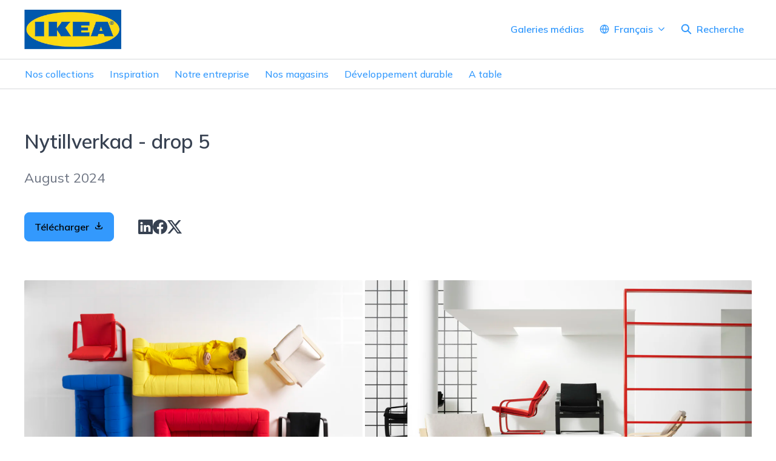

--- FILE ---
content_type: text/html; charset=utf-8
request_url: https://press.ikea.be/fr/media/album/6cfe3438-e013-4cfb-8cda-645def927ab8
body_size: 36779
content:
<!DOCTYPE html><html lang="fr" dir="ltr"><head><meta charSet="utf-8"/><meta name="viewport" content="width=device-width, initial-scale=1"/><link rel="preload" as="image" imageSrcSet="https://cdn.assets.prezly.com/3c5a342f-860e-420d-832b-050601bd7f82/-/preview/1000x1000/-/resize/1200/IKEA_Nytillverkad_Aug.%2024_PH198620.jpg 1200w, https://cdn.assets.prezly.com/3c5a342f-860e-420d-832b-050601bd7f82/-/preview/1000x1000/-/resize/800/IKEA_Nytillverkad_Aug.%2024_PH198620.jpg 800w, https://cdn.assets.prezly.com/3c5a342f-860e-420d-832b-050601bd7f82/-/preview/1000x1000/-/resize/400/IKEA_Nytillverkad_Aug.%2024_PH198620.jpg 400w, https://cdn.assets.prezly.com/3c5a342f-860e-420d-832b-050601bd7f82/-/preview/1000x1000/-/resize/800/IKEA_Nytillverkad_Aug.%2024_PH198620.jpg 800w" imageSizes="(max-width: 992px) 800px, (max-width: 576px) 400px, 1200px"/><link rel="preload" as="image" imageSrcSet="https://cdn.assets.prezly.com/e825d8d7-c4eb-44dc-973b-d5c9a43753b2/-/preview/1000x1000/-/resize/1200/IKEA_Nytillverkad_Aug.%2024_PH198627.jpg 1200w, https://cdn.assets.prezly.com/e825d8d7-c4eb-44dc-973b-d5c9a43753b2/-/preview/1000x1000/-/resize/800/IKEA_Nytillverkad_Aug.%2024_PH198627.jpg 800w, https://cdn.assets.prezly.com/e825d8d7-c4eb-44dc-973b-d5c9a43753b2/-/preview/1000x1000/-/resize/400/IKEA_Nytillverkad_Aug.%2024_PH198627.jpg 400w, https://cdn.assets.prezly.com/e825d8d7-c4eb-44dc-973b-d5c9a43753b2/-/preview/1000x1000/-/resize/800/IKEA_Nytillverkad_Aug.%2024_PH198627.jpg 800w" imageSizes="(max-width: 992px) 800px, (max-width: 576px) 400px, 1200px"/><link rel="preload" as="image" imageSrcSet="https://cdn.assets.prezly.com/0919d2c7-9095-4d70-9236-f645871c63fa/-/preview/1000x1000/-/resize/1200/IKEA_Nytillverkad_Aug.%2024_PH198622.jpg 1200w, https://cdn.assets.prezly.com/0919d2c7-9095-4d70-9236-f645871c63fa/-/preview/1000x1000/-/resize/800/IKEA_Nytillverkad_Aug.%2024_PH198622.jpg 800w, https://cdn.assets.prezly.com/0919d2c7-9095-4d70-9236-f645871c63fa/-/preview/1000x1000/-/resize/400/IKEA_Nytillverkad_Aug.%2024_PH198622.jpg 400w" imageSizes="(max-width: 992px) 800px, (max-width: 576px) 400px, 1200px"/><link rel="preload" as="image" imageSrcSet="https://cdn.assets.prezly.com/57a58102-f06a-4cee-941d-4651fa80fae6/-/preview/1000x1000/-/resize/1200/IKEA_Nytillverkad_Aug.%2024_PH198621.jpg 1200w, https://cdn.assets.prezly.com/57a58102-f06a-4cee-941d-4651fa80fae6/-/preview/1000x1000/-/resize/800/IKEA_Nytillverkad_Aug.%2024_PH198621.jpg 800w, https://cdn.assets.prezly.com/57a58102-f06a-4cee-941d-4651fa80fae6/-/preview/1000x1000/-/resize/400/IKEA_Nytillverkad_Aug.%2024_PH198621.jpg 400w, https://cdn.assets.prezly.com/57a58102-f06a-4cee-941d-4651fa80fae6/-/preview/1000x1000/-/resize/800/IKEA_Nytillverkad_Aug.%2024_PH198621.jpg 800w" imageSizes="(max-width: 992px) 800px, (max-width: 576px) 400px, 1200px"/><link rel="preload" as="image" imageSrcSet="https://cdn.assets.prezly.com/f7e7f583-ce64-4339-be16-04f263767b8e/-/preview/1000x1000/-/resize/1200/IKEA_Nytillverkad_Aug.%2024_PH198623.jpg 1200w, https://cdn.assets.prezly.com/f7e7f583-ce64-4339-be16-04f263767b8e/-/preview/1000x1000/-/resize/800/IKEA_Nytillverkad_Aug.%2024_PH198623.jpg 800w, https://cdn.assets.prezly.com/f7e7f583-ce64-4339-be16-04f263767b8e/-/preview/1000x1000/-/resize/400/IKEA_Nytillverkad_Aug.%2024_PH198623.jpg 400w, https://cdn.assets.prezly.com/f7e7f583-ce64-4339-be16-04f263767b8e/-/preview/1000x1000/-/resize/800/IKEA_Nytillverkad_Aug.%2024_PH198623.jpg 800w" imageSizes="(max-width: 992px) 800px, (max-width: 576px) 400px, 1200px"/><link rel="preload" as="image" imageSrcSet="https://cdn.assets.prezly.com/11ad9368-29a8-4f2d-b9e5-cb037cbfb95f/-/preview/1000x1000/-/resize/1200/IKEA_Nytillverkad_Aug.%2024_PH198624.jpg 1200w, https://cdn.assets.prezly.com/11ad9368-29a8-4f2d-b9e5-cb037cbfb95f/-/preview/1000x1000/-/resize/800/IKEA_Nytillverkad_Aug.%2024_PH198624.jpg 800w, https://cdn.assets.prezly.com/11ad9368-29a8-4f2d-b9e5-cb037cbfb95f/-/preview/1000x1000/-/resize/400/IKEA_Nytillverkad_Aug.%2024_PH198624.jpg 400w, https://cdn.assets.prezly.com/11ad9368-29a8-4f2d-b9e5-cb037cbfb95f/-/preview/1000x1000/-/resize/800/IKEA_Nytillverkad_Aug.%2024_PH198624.jpg 800w" imageSizes="(max-width: 992px) 800px, (max-width: 576px) 400px, 1200px"/><link rel="preload" as="image" imageSrcSet="https://cdn.assets.prezly.com/116a414d-fe50-4f7f-ae34-41326d655632/-/preview/500x1000/-/resize/1200/IKEA_Nytillverkad_Aug.%2024_PH198626.jpg 1200w, https://cdn.assets.prezly.com/116a414d-fe50-4f7f-ae34-41326d655632/-/preview/500x1000/-/resize/800/IKEA_Nytillverkad_Aug.%2024_PH198626.jpg 800w, https://cdn.assets.prezly.com/116a414d-fe50-4f7f-ae34-41326d655632/-/preview/500x1000/-/resize/400/IKEA_Nytillverkad_Aug.%2024_PH198626.jpg 400w" imageSizes="(max-width: 992px) 800px, (max-width: 576px) 400px, 1200px"/><link rel="preload" as="image" imageSrcSet="https://cdn.assets.prezly.com/1df3faa8-b151-4afb-ba1e-580fb3cebe9e/-/preview/500x1000/-/resize/1200/IKEA_Nytillverkad_Aug.%2024_PH198629.jpg 1200w, https://cdn.assets.prezly.com/1df3faa8-b151-4afb-ba1e-580fb3cebe9e/-/preview/500x1000/-/resize/800/IKEA_Nytillverkad_Aug.%2024_PH198629.jpg 800w, https://cdn.assets.prezly.com/1df3faa8-b151-4afb-ba1e-580fb3cebe9e/-/preview/500x1000/-/resize/400/IKEA_Nytillverkad_Aug.%2024_PH198629.jpg 400w" imageSizes="(max-width: 992px) 800px, (max-width: 576px) 400px, 1200px"/><link rel="preload" as="image" imageSrcSet="https://cdn.assets.prezly.com/dc7d8fa7-4c3f-4593-bccd-6cbd6358bdb7/-/preview/1000x1000/-/resize/1200/IKEA_Nytillverkad_Aug.%2024_PH198630.jpg 1200w, https://cdn.assets.prezly.com/dc7d8fa7-4c3f-4593-bccd-6cbd6358bdb7/-/preview/1000x1000/-/resize/800/IKEA_Nytillverkad_Aug.%2024_PH198630.jpg 800w, https://cdn.assets.prezly.com/dc7d8fa7-4c3f-4593-bccd-6cbd6358bdb7/-/preview/1000x1000/-/resize/400/IKEA_Nytillverkad_Aug.%2024_PH198630.jpg 400w, https://cdn.assets.prezly.com/dc7d8fa7-4c3f-4593-bccd-6cbd6358bdb7/-/preview/1000x1000/-/resize/800/IKEA_Nytillverkad_Aug.%2024_PH198630.jpg 800w" imageSizes="(max-width: 992px) 800px, (max-width: 576px) 400px, 1200px"/><link rel="preload" as="image" imageSrcSet="https://cdn.assets.prezly.com/5739af5f-dbdc-4d3b-89d6-8d497f787fa9/-/preview/500x1000/-/resize/1200/IKEA_Nytillverkad_Aug.%2024_PH198628.jpg 1200w, https://cdn.assets.prezly.com/5739af5f-dbdc-4d3b-89d6-8d497f787fa9/-/preview/500x1000/-/resize/800/IKEA_Nytillverkad_Aug.%2024_PH198628.jpg 800w, https://cdn.assets.prezly.com/5739af5f-dbdc-4d3b-89d6-8d497f787fa9/-/preview/500x1000/-/resize/400/IKEA_Nytillverkad_Aug.%2024_PH198628.jpg 400w" imageSizes="(max-width: 992px) 800px, (max-width: 576px) 400px, 1200px"/><link rel="stylesheet" href="/_next/static/css/ee84f34841fa9641.css" data-precedence="next"/><link rel="stylesheet" href="/_next/static/css/0e630c81e3b085d0.css" data-precedence="next"/><link rel="stylesheet" href="/_next/static/css/42b5df4ef1af6935.css" data-precedence="next"/><link rel="stylesheet" href="/_next/static/css/cd216538c2848b25.css" data-precedence="next"/><link rel="stylesheet" href="/_next/static/css/956ad36ca3c5a035.css" data-precedence="next"/><link rel="preload" as="script" fetchPriority="low" href="/_next/static/chunks/webpack-df3fa4ccd923e49d.js"/><script src="/_next/static/chunks/1e34a46b-e46b04d9d267f414.js" async=""></script><script src="/_next/static/chunks/7452-8801dfcc3d98b857.js" async=""></script><script src="/_next/static/chunks/main-app-aa2b9203a96f9252.js" async=""></script><script src="/_next/static/chunks/9404-e8e509f9e3516816.js" async=""></script><script src="/_next/static/chunks/148-53b3dd9810e128e1.js" async=""></script><script src="/_next/static/chunks/app/global-error-ddd5823eb4ad117d.js" async=""></script><script src="/_next/static/chunks/7908-28d5206a7adfa9c5.js" async=""></script><script src="/_next/static/chunks/6859-b91043782a4ef8bc.js" async=""></script><script src="/_next/static/chunks/7934-7ac284b66e33799c.js" async=""></script><script src="/_next/static/chunks/2847-bd4b57d378ae60e7.js" async=""></script><script src="/_next/static/chunks/4328-954be2b302271acd.js" async=""></script><script src="/_next/static/chunks/6909-79c6b1724e391fd2.js" async=""></script><script src="/_next/static/chunks/9109-6a18bb540d9405ee.js" async=""></script><script src="/_next/static/chunks/8702-37a9f133e2a8702e.js" async=""></script><script src="/_next/static/chunks/app/%5BlocaleCode%5D/(index)/page-7b2aa1d7a6986195.js" async=""></script><script src="/_next/static/chunks/4644-5da1ddb6a1c34a5e.js" async=""></script><script src="/_next/static/chunks/2905-9f619429433df6d8.js" async=""></script><script src="/_next/static/chunks/6009-8a36f79aabda3c9f.js" async=""></script><script src="/_next/static/chunks/3956-c10f2ade643ae11b.js" async=""></script><script src="/_next/static/chunks/app/%5BlocaleCode%5D/media/album/%5Buuid%5D/page-f7495e183e57034d.js" async=""></script><script src="/_next/static/chunks/8a6901b8-9fbfb8983f596cbc.js" async=""></script><script src="/_next/static/chunks/8835-85c9091741e42dfc.js" async=""></script><script src="/_next/static/chunks/7701-92e9a5cf5f38a06c.js" async=""></script><script src="/_next/static/chunks/3897-c14684eb821f66dd.js" async=""></script><script src="/_next/static/chunks/app/%5BlocaleCode%5D/layout-d4ceeb8e0f3dc738.js" async=""></script><script src="/_next/static/chunks/app/%5BlocaleCode%5D/error-103f97d337884120.js" async=""></script><link rel="preload" as="image" imageSrcSet="https://cdn.assets.prezly.com/1fb0d09c-ed8e-47bd-9227-638527869e01/-/preview/1000x1000/-/resize/1200/IKEA_Nytillverkad_Aug.%2024_PH198631.jpg 1200w, https://cdn.assets.prezly.com/1fb0d09c-ed8e-47bd-9227-638527869e01/-/preview/1000x1000/-/resize/800/IKEA_Nytillverkad_Aug.%2024_PH198631.jpg 800w, https://cdn.assets.prezly.com/1fb0d09c-ed8e-47bd-9227-638527869e01/-/preview/1000x1000/-/resize/400/IKEA_Nytillverkad_Aug.%2024_PH198631.jpg 400w, https://cdn.assets.prezly.com/1fb0d09c-ed8e-47bd-9227-638527869e01/-/preview/1000x1000/-/resize/800/IKEA_Nytillverkad_Aug.%2024_PH198631.jpg 800w" imageSizes="(max-width: 992px) 800px, (max-width: 576px) 400px, 1200px"/><link rel="preload" as="image" imageSrcSet="https://cdn.assets.prezly.com/cc9608f6-c82e-4aad-8446-d11736eaa589/-/preview/1000x1000/-/resize/1200/IKEA_Nytillverkad_Aug.%2024_PH198632.jpg 1200w, https://cdn.assets.prezly.com/cc9608f6-c82e-4aad-8446-d11736eaa589/-/preview/1000x1000/-/resize/800/IKEA_Nytillverkad_Aug.%2024_PH198632.jpg 800w, https://cdn.assets.prezly.com/cc9608f6-c82e-4aad-8446-d11736eaa589/-/preview/1000x1000/-/resize/400/IKEA_Nytillverkad_Aug.%2024_PH198632.jpg 400w, https://cdn.assets.prezly.com/cc9608f6-c82e-4aad-8446-d11736eaa589/-/preview/1000x1000/-/resize/800/IKEA_Nytillverkad_Aug.%2024_PH198632.jpg 800w" imageSizes="(max-width: 992px) 800px, (max-width: 576px) 400px, 1200px"/><link rel="preload" as="image" imageSrcSet="https://cdn.assets.prezly.com/40f15e41-a7f2-4342-8764-15c5d4ae450e/-/preview/1000x1000/-/resize/1200/IKEA_Nytillverkad_Aug.%2024_PH198633.jpg 1200w, https://cdn.assets.prezly.com/40f15e41-a7f2-4342-8764-15c5d4ae450e/-/preview/1000x1000/-/resize/800/IKEA_Nytillverkad_Aug.%2024_PH198633.jpg 800w, https://cdn.assets.prezly.com/40f15e41-a7f2-4342-8764-15c5d4ae450e/-/preview/1000x1000/-/resize/400/IKEA_Nytillverkad_Aug.%2024_PH198633.jpg 400w, https://cdn.assets.prezly.com/40f15e41-a7f2-4342-8764-15c5d4ae450e/-/preview/1000x1000/-/resize/800/IKEA_Nytillverkad_Aug.%2024_PH198633.jpg 800w" imageSizes="(max-width: 992px) 800px, (max-width: 576px) 400px, 1200px"/><link rel="preload" as="image" imageSrcSet="https://cdn.assets.prezly.com/c09cb85a-4285-4123-810d-507e75b1d72b/-/preview/1000x1000/-/resize/1200/IKEA_Nytillverkad_Aug.%2024_PH198634.jpg 1200w, https://cdn.assets.prezly.com/c09cb85a-4285-4123-810d-507e75b1d72b/-/preview/1000x1000/-/resize/800/IKEA_Nytillverkad_Aug.%2024_PH198634.jpg 800w, https://cdn.assets.prezly.com/c09cb85a-4285-4123-810d-507e75b1d72b/-/preview/1000x1000/-/resize/400/IKEA_Nytillverkad_Aug.%2024_PH198634.jpg 400w, https://cdn.assets.prezly.com/c09cb85a-4285-4123-810d-507e75b1d72b/-/preview/1000x1000/-/resize/800/IKEA_Nytillverkad_Aug.%2024_PH198634.jpg 800w" imageSizes="(max-width: 992px) 800px, (max-width: 576px) 400px, 1200px"/><link rel="preload" as="image" imageSrcSet="https://cdn.assets.prezly.com/35208333-acff-4c6c-8c43-4aceed6aba53/-/preview/1000x1000/-/resize/1200/IKEA_Nytillverkad_Aug.%2024_PH198635.jpg 1200w, https://cdn.assets.prezly.com/35208333-acff-4c6c-8c43-4aceed6aba53/-/preview/1000x1000/-/resize/800/IKEA_Nytillverkad_Aug.%2024_PH198635.jpg 800w, https://cdn.assets.prezly.com/35208333-acff-4c6c-8c43-4aceed6aba53/-/preview/1000x1000/-/resize/400/IKEA_Nytillverkad_Aug.%2024_PH198635.jpg 400w, https://cdn.assets.prezly.com/35208333-acff-4c6c-8c43-4aceed6aba53/-/preview/1000x1000/-/resize/800/IKEA_Nytillverkad_Aug.%2024_PH198635.jpg 800w" imageSizes="(max-width: 992px) 800px, (max-width: 576px) 400px, 1200px"/><link rel="preload" as="image" imageSrcSet="https://cdn.assets.prezly.com/d3409615-1c87-4f49-a7c9-6caac883fb2e/-/preview/1000x1000/-/resize/1200/IKEA_Nytillverkad_Aug.%2024_PH198636.jpg 1200w, https://cdn.assets.prezly.com/d3409615-1c87-4f49-a7c9-6caac883fb2e/-/preview/1000x1000/-/resize/800/IKEA_Nytillverkad_Aug.%2024_PH198636.jpg 800w, https://cdn.assets.prezly.com/d3409615-1c87-4f49-a7c9-6caac883fb2e/-/preview/1000x1000/-/resize/400/IKEA_Nytillverkad_Aug.%2024_PH198636.jpg 400w, https://cdn.assets.prezly.com/d3409615-1c87-4f49-a7c9-6caac883fb2e/-/preview/1000x1000/-/resize/800/IKEA_Nytillverkad_Aug.%2024_PH198636.jpg 800w" imageSizes="(max-width: 992px) 800px, (max-width: 576px) 400px, 1200px"/><link rel="preload" as="image" imageSrcSet="https://cdn.assets.prezly.com/89bb84d3-72ad-41e4-9d22-8e10dd824f76/-/preview/500x1000/-/resize/1200/IKEA_Nytillverkad_Aug.%2024_PH198637.jpg 1200w, https://cdn.assets.prezly.com/89bb84d3-72ad-41e4-9d22-8e10dd824f76/-/preview/500x1000/-/resize/800/IKEA_Nytillverkad_Aug.%2024_PH198637.jpg 800w, https://cdn.assets.prezly.com/89bb84d3-72ad-41e4-9d22-8e10dd824f76/-/preview/500x1000/-/resize/400/IKEA_Nytillverkad_Aug.%2024_PH198637.jpg 400w" imageSizes="(max-width: 992px) 800px, (max-width: 576px) 400px, 1200px"/><link rel="preload" as="image" imageSrcSet="https://cdn.assets.prezly.com/c244a4c6-b327-47f4-87be-05c5694f93d2/-/preview/500x1000/-/resize/1200/IKEA_Nytillverkad_Aug.%2024_PH198638.jpg 1200w, https://cdn.assets.prezly.com/c244a4c6-b327-47f4-87be-05c5694f93d2/-/preview/500x1000/-/resize/800/IKEA_Nytillverkad_Aug.%2024_PH198638.jpg 800w, https://cdn.assets.prezly.com/c244a4c6-b327-47f4-87be-05c5694f93d2/-/preview/500x1000/-/resize/400/IKEA_Nytillverkad_Aug.%2024_PH198638.jpg 400w" imageSizes="(max-width: 992px) 800px, (max-width: 576px) 400px, 1200px"/><link rel="preload" as="image" imageSrcSet="https://cdn.assets.prezly.com/6f9925c1-0432-4ea0-99d1-de76b96f4a34/-/preview/500x1000/-/resize/1200/IKEA_Nytillverkad_Aug.%2024_PH198639.jpg 1200w, https://cdn.assets.prezly.com/6f9925c1-0432-4ea0-99d1-de76b96f4a34/-/preview/500x1000/-/resize/800/IKEA_Nytillverkad_Aug.%2024_PH198639.jpg 800w, https://cdn.assets.prezly.com/6f9925c1-0432-4ea0-99d1-de76b96f4a34/-/preview/500x1000/-/resize/400/IKEA_Nytillverkad_Aug.%2024_PH198639.jpg 400w" imageSizes="(max-width: 992px) 800px, (max-width: 576px) 400px, 1200px"/><link rel="preload" as="image" imageSrcSet="https://cdn.assets.prezly.com/d86a3185-c214-44de-8015-f4362ac040fa/-/preview/1000x1000/-/resize/1200/IKEA_Nytillverkad_Aug.%2024_PH198640.jpg 1200w, https://cdn.assets.prezly.com/d86a3185-c214-44de-8015-f4362ac040fa/-/preview/1000x1000/-/resize/800/IKEA_Nytillverkad_Aug.%2024_PH198640.jpg 800w, https://cdn.assets.prezly.com/d86a3185-c214-44de-8015-f4362ac040fa/-/preview/1000x1000/-/resize/400/IKEA_Nytillverkad_Aug.%2024_PH198640.jpg 400w, https://cdn.assets.prezly.com/d86a3185-c214-44de-8015-f4362ac040fa/-/preview/1000x1000/-/resize/800/IKEA_Nytillverkad_Aug.%2024_PH198640.jpg 800w" imageSizes="(max-width: 992px) 800px, (max-width: 576px) 400px, 1200px"/><link rel="preload" as="image" imageSrcSet="https://cdn.assets.prezly.com/0fc90001-9d50-4568-b82d-51dc40a37a70/-/preview/1000x1000/-/resize/1200/IKEA_Nytillverkad_Aug.%2024_PH198641.jpg 1200w, https://cdn.assets.prezly.com/0fc90001-9d50-4568-b82d-51dc40a37a70/-/preview/1000x1000/-/resize/800/IKEA_Nytillverkad_Aug.%2024_PH198641.jpg 800w, https://cdn.assets.prezly.com/0fc90001-9d50-4568-b82d-51dc40a37a70/-/preview/1000x1000/-/resize/400/IKEA_Nytillverkad_Aug.%2024_PH198641.jpg 400w, https://cdn.assets.prezly.com/0fc90001-9d50-4568-b82d-51dc40a37a70/-/preview/1000x1000/-/resize/800/IKEA_Nytillverkad_Aug.%2024_PH198641.jpg 800w" imageSizes="(max-width: 992px) 800px, (max-width: 576px) 400px, 1200px"/><link rel="preload" as="image" imageSrcSet="https://cdn.assets.prezly.com/aaba41a9-3e8b-4fdc-9a8c-262398b5193b/-/preview/1000x1000/-/resize/1200/IKEA_Nytillverkad_Aug.%2024_PH198642.jpg 1200w, https://cdn.assets.prezly.com/aaba41a9-3e8b-4fdc-9a8c-262398b5193b/-/preview/1000x1000/-/resize/800/IKEA_Nytillverkad_Aug.%2024_PH198642.jpg 800w, https://cdn.assets.prezly.com/aaba41a9-3e8b-4fdc-9a8c-262398b5193b/-/preview/1000x1000/-/resize/400/IKEA_Nytillverkad_Aug.%2024_PH198642.jpg 400w, https://cdn.assets.prezly.com/aaba41a9-3e8b-4fdc-9a8c-262398b5193b/-/preview/1000x1000/-/resize/800/IKEA_Nytillverkad_Aug.%2024_PH198642.jpg 800w" imageSizes="(max-width: 992px) 800px, (max-width: 576px) 400px, 1200px"/><link rel="preload" as="image" imageSrcSet="https://cdn.assets.prezly.com/b42baa6e-bf74-4e23-b347-786d266e52dd/-/preview/1000x1000/-/resize/1200/IKEA_Nytillverkad_Aug.%2024_PH198643.jpg 1200w, https://cdn.assets.prezly.com/b42baa6e-bf74-4e23-b347-786d266e52dd/-/preview/1000x1000/-/resize/800/IKEA_Nytillverkad_Aug.%2024_PH198643.jpg 800w, https://cdn.assets.prezly.com/b42baa6e-bf74-4e23-b347-786d266e52dd/-/preview/1000x1000/-/resize/400/IKEA_Nytillverkad_Aug.%2024_PH198643.jpg 400w, https://cdn.assets.prezly.com/b42baa6e-bf74-4e23-b347-786d266e52dd/-/preview/1000x1000/-/resize/800/IKEA_Nytillverkad_Aug.%2024_PH198643.jpg 800w" imageSizes="(max-width: 992px) 800px, (max-width: 576px) 400px, 1200px"/><link rel="preload" as="image" imageSrcSet="https://cdn.assets.prezly.com/e785554f-ff0a-40da-bf98-c28cd9ea771b/-/preview/1000x1000/-/resize/1200/IKEA_Nytillverkad_Aug.%2024_PH198644.jpg 1200w, https://cdn.assets.prezly.com/e785554f-ff0a-40da-bf98-c28cd9ea771b/-/preview/1000x1000/-/resize/800/IKEA_Nytillverkad_Aug.%2024_PH198644.jpg 800w, https://cdn.assets.prezly.com/e785554f-ff0a-40da-bf98-c28cd9ea771b/-/preview/1000x1000/-/resize/400/IKEA_Nytillverkad_Aug.%2024_PH198644.jpg 400w, https://cdn.assets.prezly.com/e785554f-ff0a-40da-bf98-c28cd9ea771b/-/preview/1000x1000/-/resize/800/IKEA_Nytillverkad_Aug.%2024_PH198644.jpg 800w" imageSizes="(max-width: 992px) 800px, (max-width: 576px) 400px, 1200px"/><link rel="preload" as="image" imageSrcSet="https://cdn.assets.prezly.com/aa2709d8-85dd-418b-8b1d-5f7da26ac310/-/preview/1000x1000/-/resize/1200/IKEA_Nytillverkad_Aug.%2024_PH198645.jpg 1200w, https://cdn.assets.prezly.com/aa2709d8-85dd-418b-8b1d-5f7da26ac310/-/preview/1000x1000/-/resize/800/IKEA_Nytillverkad_Aug.%2024_PH198645.jpg 800w, https://cdn.assets.prezly.com/aa2709d8-85dd-418b-8b1d-5f7da26ac310/-/preview/1000x1000/-/resize/400/IKEA_Nytillverkad_Aug.%2024_PH198645.jpg 400w, https://cdn.assets.prezly.com/aa2709d8-85dd-418b-8b1d-5f7da26ac310/-/preview/1000x1000/-/resize/800/IKEA_Nytillverkad_Aug.%2024_PH198645.jpg 800w" imageSizes="(max-width: 992px) 800px, (max-width: 576px) 400px, 1200px"/><link rel="preload" as="image" imageSrcSet="https://cdn.assets.prezly.com/c1b0a16d-0843-49b1-b459-5f57b6a22f1b/-/preview/1000x1000/-/resize/1200/IKEA_Nytillverkad_Aug.%2024_PH198646.jpg 1200w, https://cdn.assets.prezly.com/c1b0a16d-0843-49b1-b459-5f57b6a22f1b/-/preview/1000x1000/-/resize/800/IKEA_Nytillverkad_Aug.%2024_PH198646.jpg 800w, https://cdn.assets.prezly.com/c1b0a16d-0843-49b1-b459-5f57b6a22f1b/-/preview/1000x1000/-/resize/400/IKEA_Nytillverkad_Aug.%2024_PH198646.jpg 400w, https://cdn.assets.prezly.com/c1b0a16d-0843-49b1-b459-5f57b6a22f1b/-/preview/1000x1000/-/resize/800/IKEA_Nytillverkad_Aug.%2024_PH198646.jpg 800w" imageSizes="(max-width: 992px) 800px, (max-width: 576px) 400px, 1200px"/><link rel="preload" as="image" imageSrcSet="https://cdn.assets.prezly.com/f5c75dc5-b0cc-435a-9040-67853d5318f9/-/preview/1000x1000/-/resize/1200/IKEA_Nytillverkad_Aug.%2024_PH198647.jpg 1200w, https://cdn.assets.prezly.com/f5c75dc5-b0cc-435a-9040-67853d5318f9/-/preview/1000x1000/-/resize/800/IKEA_Nytillverkad_Aug.%2024_PH198647.jpg 800w, https://cdn.assets.prezly.com/f5c75dc5-b0cc-435a-9040-67853d5318f9/-/preview/1000x1000/-/resize/400/IKEA_Nytillverkad_Aug.%2024_PH198647.jpg 400w, https://cdn.assets.prezly.com/f5c75dc5-b0cc-435a-9040-67853d5318f9/-/preview/1000x1000/-/resize/800/IKEA_Nytillverkad_Aug.%2024_PH198647.jpg 800w" imageSizes="(max-width: 992px) 800px, (max-width: 576px) 400px, 1200px"/><link rel="preload" as="image" imageSrcSet="https://cdn.assets.prezly.com/9439719c-8eaf-4216-8942-cb61a3c285c2/-/preview/1000x1000/-/resize/1200/IKEA_Nytillverkad_Aug.%2024_PH198648.jpg 1200w, https://cdn.assets.prezly.com/9439719c-8eaf-4216-8942-cb61a3c285c2/-/preview/1000x1000/-/resize/800/IKEA_Nytillverkad_Aug.%2024_PH198648.jpg 800w, https://cdn.assets.prezly.com/9439719c-8eaf-4216-8942-cb61a3c285c2/-/preview/1000x1000/-/resize/400/IKEA_Nytillverkad_Aug.%2024_PH198648.jpg 400w, https://cdn.assets.prezly.com/9439719c-8eaf-4216-8942-cb61a3c285c2/-/preview/1000x1000/-/resize/800/IKEA_Nytillverkad_Aug.%2024_PH198648.jpg 800w" imageSizes="(max-width: 992px) 800px, (max-width: 576px) 400px, 1200px"/><link rel="preload" as="image" imageSrcSet="https://cdn.assets.prezly.com/3e063424-f16a-4d89-a1d0-73752373515f/-/preview/1000x1000/-/resize/1200/IKEA_Nytillverkad_Aug.%2024_PH198649.jpg 1200w, https://cdn.assets.prezly.com/3e063424-f16a-4d89-a1d0-73752373515f/-/preview/1000x1000/-/resize/800/IKEA_Nytillverkad_Aug.%2024_PH198649.jpg 800w, https://cdn.assets.prezly.com/3e063424-f16a-4d89-a1d0-73752373515f/-/preview/1000x1000/-/resize/400/IKEA_Nytillverkad_Aug.%2024_PH198649.jpg 400w, https://cdn.assets.prezly.com/3e063424-f16a-4d89-a1d0-73752373515f/-/preview/1000x1000/-/resize/800/IKEA_Nytillverkad_Aug.%2024_PH198649.jpg 800w" imageSizes="(max-width: 992px) 800px, (max-width: 576px) 400px, 1200px"/><link rel="preload" as="image" imageSrcSet="https://cdn.assets.prezly.com/f93f974d-0b46-4138-9adc-13a2be2128c8/-/preview/1000x1000/-/resize/1200/IKEA_Nytillverkad_Aug.%2024_PH198650.jpg 1200w, https://cdn.assets.prezly.com/f93f974d-0b46-4138-9adc-13a2be2128c8/-/preview/1000x1000/-/resize/800/IKEA_Nytillverkad_Aug.%2024_PH198650.jpg 800w, https://cdn.assets.prezly.com/f93f974d-0b46-4138-9adc-13a2be2128c8/-/preview/1000x1000/-/resize/400/IKEA_Nytillverkad_Aug.%2024_PH198650.jpg 400w, https://cdn.assets.prezly.com/f93f974d-0b46-4138-9adc-13a2be2128c8/-/preview/1000x1000/-/resize/800/IKEA_Nytillverkad_Aug.%2024_PH198650.jpg 800w" imageSizes="(max-width: 992px) 800px, (max-width: 576px) 400px, 1200px"/><link rel="preload" as="image" imageSrcSet="https://cdn.assets.prezly.com/635f022e-ec3a-4177-b1cd-7a734b6dec9d/-/preview/1000x1000/-/resize/1200/IKEA_Nytillverkad_Aug.%2024_PH198651.jpg 1200w, https://cdn.assets.prezly.com/635f022e-ec3a-4177-b1cd-7a734b6dec9d/-/preview/1000x1000/-/resize/800/IKEA_Nytillverkad_Aug.%2024_PH198651.jpg 800w, https://cdn.assets.prezly.com/635f022e-ec3a-4177-b1cd-7a734b6dec9d/-/preview/1000x1000/-/resize/400/IKEA_Nytillverkad_Aug.%2024_PH198651.jpg 400w, https://cdn.assets.prezly.com/635f022e-ec3a-4177-b1cd-7a734b6dec9d/-/preview/1000x1000/-/resize/800/IKEA_Nytillverkad_Aug.%2024_PH198651.jpg 800w" imageSizes="(max-width: 992px) 800px, (max-width: 576px) 400px, 1200px"/><link rel="preload" as="image" imageSrcSet="https://cdn.assets.prezly.com/8d0774db-262d-4dcd-9bb0-29a9913cd15f/-/preview/1000x1000/-/resize/1200/IKEA_Nytillverkad_Aug.%2024_PH198652.jpg 1200w, https://cdn.assets.prezly.com/8d0774db-262d-4dcd-9bb0-29a9913cd15f/-/preview/1000x1000/-/resize/800/IKEA_Nytillverkad_Aug.%2024_PH198652.jpg 800w, https://cdn.assets.prezly.com/8d0774db-262d-4dcd-9bb0-29a9913cd15f/-/preview/1000x1000/-/resize/400/IKEA_Nytillverkad_Aug.%2024_PH198652.jpg 400w, https://cdn.assets.prezly.com/8d0774db-262d-4dcd-9bb0-29a9913cd15f/-/preview/1000x1000/-/resize/800/IKEA_Nytillverkad_Aug.%2024_PH198652.jpg 800w" imageSizes="(max-width: 992px) 800px, (max-width: 576px) 400px, 1200px"/><link rel="preload" as="image" imageSrcSet="https://cdn.assets.prezly.com/b069e26f-7693-480c-9cfb-8534c6c2a2ad/-/preview/1000x1000/-/resize/1200/IKEA_Nytillverkad_Aug.%2024_PH198653.jpg 1200w, https://cdn.assets.prezly.com/b069e26f-7693-480c-9cfb-8534c6c2a2ad/-/preview/1000x1000/-/resize/800/IKEA_Nytillverkad_Aug.%2024_PH198653.jpg 800w, https://cdn.assets.prezly.com/b069e26f-7693-480c-9cfb-8534c6c2a2ad/-/preview/1000x1000/-/resize/400/IKEA_Nytillverkad_Aug.%2024_PH198653.jpg 400w, https://cdn.assets.prezly.com/b069e26f-7693-480c-9cfb-8534c6c2a2ad/-/preview/1000x1000/-/resize/800/IKEA_Nytillverkad_Aug.%2024_PH198653.jpg 800w" imageSizes="(max-width: 992px) 800px, (max-width: 576px) 400px, 1200px"/><link rel="preload" as="image" imageSrcSet="https://cdn.assets.prezly.com/99083cef-31c7-485e-9b1b-8e590b207ec6/-/preview/1000x1000/-/resize/1200/IKEA_Nytillverkad_Aug.%2024_PH198654.jpg 1200w, https://cdn.assets.prezly.com/99083cef-31c7-485e-9b1b-8e590b207ec6/-/preview/1000x1000/-/resize/800/IKEA_Nytillverkad_Aug.%2024_PH198654.jpg 800w, https://cdn.assets.prezly.com/99083cef-31c7-485e-9b1b-8e590b207ec6/-/preview/1000x1000/-/resize/400/IKEA_Nytillverkad_Aug.%2024_PH198654.jpg 400w, https://cdn.assets.prezly.com/99083cef-31c7-485e-9b1b-8e590b207ec6/-/preview/1000x1000/-/resize/800/IKEA_Nytillverkad_Aug.%2024_PH198654.jpg 800w" imageSizes="(max-width: 992px) 800px, (max-width: 576px) 400px, 1200px"/><link rel="preload" as="image" imageSrcSet="https://cdn.assets.prezly.com/3e281429-0827-42e6-aa67-1ab9d16c9552/-/preview/1000x1000/-/resize/1200/IKEA_Nytillverkad_Aug.%2024_PH198655.jpg 1200w, https://cdn.assets.prezly.com/3e281429-0827-42e6-aa67-1ab9d16c9552/-/preview/1000x1000/-/resize/800/IKEA_Nytillverkad_Aug.%2024_PH198655.jpg 800w, https://cdn.assets.prezly.com/3e281429-0827-42e6-aa67-1ab9d16c9552/-/preview/1000x1000/-/resize/400/IKEA_Nytillverkad_Aug.%2024_PH198655.jpg 400w, https://cdn.assets.prezly.com/3e281429-0827-42e6-aa67-1ab9d16c9552/-/preview/1000x1000/-/resize/800/IKEA_Nytillverkad_Aug.%2024_PH198655.jpg 800w" imageSizes="(max-width: 992px) 800px, (max-width: 576px) 400px, 1200px"/><link rel="preload" as="image" imageSrcSet="https://cdn.assets.prezly.com/cec7ac31-c7d4-4544-882d-8675a0a5f8b4/-/preview/1000x1000/-/resize/1200/IKEA_Nytillverkad_Aug.%2024_PH198657.jpg 1200w, https://cdn.assets.prezly.com/cec7ac31-c7d4-4544-882d-8675a0a5f8b4/-/preview/1000x1000/-/resize/800/IKEA_Nytillverkad_Aug.%2024_PH198657.jpg 800w, https://cdn.assets.prezly.com/cec7ac31-c7d4-4544-882d-8675a0a5f8b4/-/preview/1000x1000/-/resize/400/IKEA_Nytillverkad_Aug.%2024_PH198657.jpg 400w, https://cdn.assets.prezly.com/cec7ac31-c7d4-4544-882d-8675a0a5f8b4/-/preview/1000x1000/-/resize/800/IKEA_Nytillverkad_Aug.%2024_PH198657.jpg 800w" imageSizes="(max-width: 992px) 800px, (max-width: 576px) 400px, 1200px"/><link rel="preload" as="image" imageSrcSet="https://cdn.assets.prezly.com/1b19aaf3-1e85-424c-bdb6-f1beea2720e0/-/preview/1000x1000/-/resize/1200/IKEA_Nytillverkad_Aug.%2024_PH198658.jpg 1200w, https://cdn.assets.prezly.com/1b19aaf3-1e85-424c-bdb6-f1beea2720e0/-/preview/1000x1000/-/resize/800/IKEA_Nytillverkad_Aug.%2024_PH198658.jpg 800w, https://cdn.assets.prezly.com/1b19aaf3-1e85-424c-bdb6-f1beea2720e0/-/preview/1000x1000/-/resize/400/IKEA_Nytillverkad_Aug.%2024_PH198658.jpg 400w, https://cdn.assets.prezly.com/1b19aaf3-1e85-424c-bdb6-f1beea2720e0/-/preview/1000x1000/-/resize/800/IKEA_Nytillverkad_Aug.%2024_PH198658.jpg 800w" imageSizes="(max-width: 992px) 800px, (max-width: 576px) 400px, 1200px"/><link rel="preload" as="image" imageSrcSet="https://cdn.assets.prezly.com/d5187ef4-d098-4f8e-8255-36092deb878f/-/preview/1000x1000/-/resize/1200/IKEA_Nytillverkad_Aug.%2024_PH198659.jpg 1200w, https://cdn.assets.prezly.com/d5187ef4-d098-4f8e-8255-36092deb878f/-/preview/1000x1000/-/resize/800/IKEA_Nytillverkad_Aug.%2024_PH198659.jpg 800w, https://cdn.assets.prezly.com/d5187ef4-d098-4f8e-8255-36092deb878f/-/preview/1000x1000/-/resize/400/IKEA_Nytillverkad_Aug.%2024_PH198659.jpg 400w, https://cdn.assets.prezly.com/d5187ef4-d098-4f8e-8255-36092deb878f/-/preview/1000x1000/-/resize/800/IKEA_Nytillverkad_Aug.%2024_PH198659.jpg 800w" imageSizes="(max-width: 992px) 800px, (max-width: 576px) 400px, 1200px"/><link rel="preload" as="image" imageSrcSet="https://cdn.assets.prezly.com/9d393287-5bca-49fa-8571-a1a6dc867198/-/preview/1000x1000/-/resize/1200/IKEA_Nytillverkad_Aug.%2024_PH198660.jpg 1200w, https://cdn.assets.prezly.com/9d393287-5bca-49fa-8571-a1a6dc867198/-/preview/1000x1000/-/resize/800/IKEA_Nytillverkad_Aug.%2024_PH198660.jpg 800w, https://cdn.assets.prezly.com/9d393287-5bca-49fa-8571-a1a6dc867198/-/preview/1000x1000/-/resize/400/IKEA_Nytillverkad_Aug.%2024_PH198660.jpg 400w, https://cdn.assets.prezly.com/9d393287-5bca-49fa-8571-a1a6dc867198/-/preview/1000x1000/-/resize/800/IKEA_Nytillverkad_Aug.%2024_PH198660.jpg 800w" imageSizes="(max-width: 992px) 800px, (max-width: 576px) 400px, 1200px"/><link rel="preload" as="image" imageSrcSet="https://cdn.assets.prezly.com/68f5b23d-505a-4bec-8e95-3ede7a533cd2/-/preview/1000x1000/-/resize/1200/IKEA_Nytillverkad_Aug.%2024_PH198661.jpg 1200w, https://cdn.assets.prezly.com/68f5b23d-505a-4bec-8e95-3ede7a533cd2/-/preview/1000x1000/-/resize/800/IKEA_Nytillverkad_Aug.%2024_PH198661.jpg 800w, https://cdn.assets.prezly.com/68f5b23d-505a-4bec-8e95-3ede7a533cd2/-/preview/1000x1000/-/resize/400/IKEA_Nytillverkad_Aug.%2024_PH198661.jpg 400w, https://cdn.assets.prezly.com/68f5b23d-505a-4bec-8e95-3ede7a533cd2/-/preview/1000x1000/-/resize/800/IKEA_Nytillverkad_Aug.%2024_PH198661.jpg 800w" imageSizes="(max-width: 992px) 800px, (max-width: 576px) 400px, 1200px"/><link rel="preload" as="image" imageSrcSet="https://cdn.assets.prezly.com/a73ab8c3-d5af-4a0b-a5ba-2c903f986061/-/preview/1000x1000/-/resize/1200/IKEA_Nytillverkad_Aug.%2024_PH198662.jpg 1200w, https://cdn.assets.prezly.com/a73ab8c3-d5af-4a0b-a5ba-2c903f986061/-/preview/1000x1000/-/resize/800/IKEA_Nytillverkad_Aug.%2024_PH198662.jpg 800w, https://cdn.assets.prezly.com/a73ab8c3-d5af-4a0b-a5ba-2c903f986061/-/preview/1000x1000/-/resize/400/IKEA_Nytillverkad_Aug.%2024_PH198662.jpg 400w, https://cdn.assets.prezly.com/a73ab8c3-d5af-4a0b-a5ba-2c903f986061/-/preview/1000x1000/-/resize/800/IKEA_Nytillverkad_Aug.%2024_PH198662.jpg 800w" imageSizes="(max-width: 992px) 800px, (max-width: 576px) 400px, 1200px"/><link rel="preload" as="image" imageSrcSet="https://cdn.assets.prezly.com/57861939-7e2b-4ecc-85cc-84a0d5f88b77/-/preview/1000x1000/-/resize/1200/IKEA_Nytillverkad_Aug.%2024_PH198663.jpg 1200w, https://cdn.assets.prezly.com/57861939-7e2b-4ecc-85cc-84a0d5f88b77/-/preview/1000x1000/-/resize/800/IKEA_Nytillverkad_Aug.%2024_PH198663.jpg 800w, https://cdn.assets.prezly.com/57861939-7e2b-4ecc-85cc-84a0d5f88b77/-/preview/1000x1000/-/resize/400/IKEA_Nytillverkad_Aug.%2024_PH198663.jpg 400w, https://cdn.assets.prezly.com/57861939-7e2b-4ecc-85cc-84a0d5f88b77/-/preview/1000x1000/-/resize/800/IKEA_Nytillverkad_Aug.%2024_PH198663.jpg 800w" imageSizes="(max-width: 992px) 800px, (max-width: 576px) 400px, 1200px"/><link rel="preload" as="image" imageSrcSet="https://cdn.assets.prezly.com/ce573c29-23fe-4732-bd89-10fcdfd2715e/-/preview/1000x1000/-/resize/1200/IKEA_Nytillverkad_Aug.%2024_PH198669.jpg 1200w, https://cdn.assets.prezly.com/ce573c29-23fe-4732-bd89-10fcdfd2715e/-/preview/1000x1000/-/resize/800/IKEA_Nytillverkad_Aug.%2024_PH198669.jpg 800w, https://cdn.assets.prezly.com/ce573c29-23fe-4732-bd89-10fcdfd2715e/-/preview/1000x1000/-/resize/400/IKEA_Nytillverkad_Aug.%2024_PH198669.jpg 400w, https://cdn.assets.prezly.com/ce573c29-23fe-4732-bd89-10fcdfd2715e/-/preview/1000x1000/-/resize/800/IKEA_Nytillverkad_Aug.%2024_PH198669.jpg 800w" imageSizes="(max-width: 992px) 800px, (max-width: 576px) 400px, 1200px"/><link rel="preload" as="image" imageSrcSet="https://cdn.assets.prezly.com/217aeed4-96a6-4370-a887-358814b34520/-/preview/500x1000/-/resize/1200/IKEA_Nytillverkad_Aug.%2024_PH198670.jpg 1200w, https://cdn.assets.prezly.com/217aeed4-96a6-4370-a887-358814b34520/-/preview/500x1000/-/resize/800/IKEA_Nytillverkad_Aug.%2024_PH198670.jpg 800w, https://cdn.assets.prezly.com/217aeed4-96a6-4370-a887-358814b34520/-/preview/500x1000/-/resize/400/IKEA_Nytillverkad_Aug.%2024_PH198670.jpg 400w" imageSizes="(max-width: 992px) 800px, (max-width: 576px) 400px, 1200px"/><link rel="preload" as="image" imageSrcSet="https://cdn.assets.prezly.com/65af6d4f-d8b8-4eb3-9281-3c2db81f90f6/-/preview/1000x1000/-/resize/1200/IKEA_Nytillverkad_Aug.%2024_PH198671.jpg 1200w, https://cdn.assets.prezly.com/65af6d4f-d8b8-4eb3-9281-3c2db81f90f6/-/preview/1000x1000/-/resize/800/IKEA_Nytillverkad_Aug.%2024_PH198671.jpg 800w, https://cdn.assets.prezly.com/65af6d4f-d8b8-4eb3-9281-3c2db81f90f6/-/preview/1000x1000/-/resize/400/IKEA_Nytillverkad_Aug.%2024_PH198671.jpg 400w" imageSizes="(max-width: 992px) 800px, (max-width: 576px) 400px, 1200px"/><link rel="preload" as="image" imageSrcSet="https://cdn.assets.prezly.com/deb39252-6492-4efa-9cbe-02bab52b7461/-/preview/1000x1000/-/resize/1200/IKEA_Nytillverkad_Aug.%2024_PH198672.jpg 1200w, https://cdn.assets.prezly.com/deb39252-6492-4efa-9cbe-02bab52b7461/-/preview/1000x1000/-/resize/800/IKEA_Nytillverkad_Aug.%2024_PH198672.jpg 800w, https://cdn.assets.prezly.com/deb39252-6492-4efa-9cbe-02bab52b7461/-/preview/1000x1000/-/resize/400/IKEA_Nytillverkad_Aug.%2024_PH198672.jpg 400w, https://cdn.assets.prezly.com/deb39252-6492-4efa-9cbe-02bab52b7461/-/preview/1000x1000/-/resize/800/IKEA_Nytillverkad_Aug.%2024_PH198672.jpg 800w" imageSizes="(max-width: 992px) 800px, (max-width: 576px) 400px, 1200px"/><link rel="preload" as="image" imageSrcSet="https://cdn.assets.prezly.com/7d188529-b0a1-495b-ac59-6ec956e77deb/-/preview/1000x1000/-/resize/1200/IKEA_Nytillverkad_Aug.%2024_PH198674.jpg 1200w, https://cdn.assets.prezly.com/7d188529-b0a1-495b-ac59-6ec956e77deb/-/preview/1000x1000/-/resize/800/IKEA_Nytillverkad_Aug.%2024_PH198674.jpg 800w, https://cdn.assets.prezly.com/7d188529-b0a1-495b-ac59-6ec956e77deb/-/preview/1000x1000/-/resize/400/IKEA_Nytillverkad_Aug.%2024_PH198674.jpg 400w, https://cdn.assets.prezly.com/7d188529-b0a1-495b-ac59-6ec956e77deb/-/preview/1000x1000/-/resize/800/IKEA_Nytillverkad_Aug.%2024_PH198674.jpg 800w" imageSizes="(max-width: 992px) 800px, (max-width: 576px) 400px, 1200px"/><link rel="preload" as="image" imageSrcSet="https://cdn.assets.prezly.com/7591f30f-4ada-448b-bf67-28f235e09ac1/-/preview/1000x1000/-/resize/1200/IKEA_Nytillverkad_Aug.%2024_PH198675.jpg 1200w, https://cdn.assets.prezly.com/7591f30f-4ada-448b-bf67-28f235e09ac1/-/preview/1000x1000/-/resize/800/IKEA_Nytillverkad_Aug.%2024_PH198675.jpg 800w, https://cdn.assets.prezly.com/7591f30f-4ada-448b-bf67-28f235e09ac1/-/preview/1000x1000/-/resize/400/IKEA_Nytillverkad_Aug.%2024_PH198675.jpg 400w, https://cdn.assets.prezly.com/7591f30f-4ada-448b-bf67-28f235e09ac1/-/preview/1000x1000/-/resize/800/IKEA_Nytillverkad_Aug.%2024_PH198675.jpg 800w" imageSizes="(max-width: 992px) 800px, (max-width: 576px) 400px, 1200px"/><link rel="preload" as="image" imageSrcSet="https://cdn.assets.prezly.com/700764ef-4a39-4b8c-b7a7-421454a25716/-/preview/1000x1000/-/resize/1200/IKEA_Nytillverkad_Aug.%2024_PH198676.jpg 1200w, https://cdn.assets.prezly.com/700764ef-4a39-4b8c-b7a7-421454a25716/-/preview/1000x1000/-/resize/800/IKEA_Nytillverkad_Aug.%2024_PH198676.jpg 800w, https://cdn.assets.prezly.com/700764ef-4a39-4b8c-b7a7-421454a25716/-/preview/1000x1000/-/resize/400/IKEA_Nytillverkad_Aug.%2024_PH198676.jpg 400w, https://cdn.assets.prezly.com/700764ef-4a39-4b8c-b7a7-421454a25716/-/preview/1000x1000/-/resize/800/IKEA_Nytillverkad_Aug.%2024_PH198676.jpg 800w" imageSizes="(max-width: 992px) 800px, (max-width: 576px) 400px, 1200px"/><link rel="preload" as="image" imageSrcSet="https://cdn.assets.prezly.com/de100877-4438-4c69-b41d-de6de2ab4441/-/preview/1000x1000/-/resize/1200/IKEA_Nytillverkad_Aug.%2024_PH198677.jpg 1200w, https://cdn.assets.prezly.com/de100877-4438-4c69-b41d-de6de2ab4441/-/preview/1000x1000/-/resize/800/IKEA_Nytillverkad_Aug.%2024_PH198677.jpg 800w, https://cdn.assets.prezly.com/de100877-4438-4c69-b41d-de6de2ab4441/-/preview/1000x1000/-/resize/400/IKEA_Nytillverkad_Aug.%2024_PH198677.jpg 400w, https://cdn.assets.prezly.com/de100877-4438-4c69-b41d-de6de2ab4441/-/preview/1000x1000/-/resize/800/IKEA_Nytillverkad_Aug.%2024_PH198677.jpg 800w" imageSizes="(max-width: 992px) 800px, (max-width: 576px) 400px, 1200px"/><link rel="preload" as="image" imageSrcSet="https://cdn.assets.prezly.com/f7832325-18e0-402c-b362-05e4f04ad234/-/preview/500x1000/-/resize/1200/IKEA_Nytillverkad_Aug.%2024_PH198686.jpg 1200w, https://cdn.assets.prezly.com/f7832325-18e0-402c-b362-05e4f04ad234/-/preview/500x1000/-/resize/800/IKEA_Nytillverkad_Aug.%2024_PH198686.jpg 800w, https://cdn.assets.prezly.com/f7832325-18e0-402c-b362-05e4f04ad234/-/preview/500x1000/-/resize/400/IKEA_Nytillverkad_Aug.%2024_PH198686.jpg 400w" imageSizes="(max-width: 992px) 800px, (max-width: 576px) 400px, 1200px"/><link rel="preload" as="image" imageSrcSet="https://cdn.assets.prezly.com/3045900b-5022-4d2a-8bfd-6a1dc34c0309/-/preview/500x1000/-/resize/1200/IKEA_Nytillverkad_Aug.%2024_PH198687.jpg 1200w, https://cdn.assets.prezly.com/3045900b-5022-4d2a-8bfd-6a1dc34c0309/-/preview/500x1000/-/resize/800/IKEA_Nytillverkad_Aug.%2024_PH198687.jpg 800w, https://cdn.assets.prezly.com/3045900b-5022-4d2a-8bfd-6a1dc34c0309/-/preview/500x1000/-/resize/400/IKEA_Nytillverkad_Aug.%2024_PH198687.jpg 400w" imageSizes="(max-width: 992px) 800px, (max-width: 576px) 400px, 1200px"/><link rel="preload" as="image" imageSrcSet="https://cdn.assets.prezly.com/ab46d0fb-750e-468a-8ca9-c3a6abd4b925/-/preview/1000x1000/-/resize/1200/IKEA_Nytillverkad_Aug.%2024_PH198688.jpg 1200w, https://cdn.assets.prezly.com/ab46d0fb-750e-468a-8ca9-c3a6abd4b925/-/preview/1000x1000/-/resize/800/IKEA_Nytillverkad_Aug.%2024_PH198688.jpg 800w, https://cdn.assets.prezly.com/ab46d0fb-750e-468a-8ca9-c3a6abd4b925/-/preview/1000x1000/-/resize/400/IKEA_Nytillverkad_Aug.%2024_PH198688.jpg 400w, https://cdn.assets.prezly.com/ab46d0fb-750e-468a-8ca9-c3a6abd4b925/-/preview/1000x1000/-/resize/800/IKEA_Nytillverkad_Aug.%2024_PH198688.jpg 800w" imageSizes="(max-width: 992px) 800px, (max-width: 576px) 400px, 1200px"/><link rel="preload" as="image" imageSrcSet="https://cdn.assets.prezly.com/2ea29c91-b3fd-4553-869a-f7dc000ce914/-/preview/1500x1500/-/resize/1200/IKEA_Nytillverkad_Aug.%2024_PH198689.jpg 1200w, https://cdn.assets.prezly.com/2ea29c91-b3fd-4553-869a-f7dc000ce914/-/preview/1500x1500/-/resize/800/IKEA_Nytillverkad_Aug.%2024_PH198689.jpg 800w, https://cdn.assets.prezly.com/2ea29c91-b3fd-4553-869a-f7dc000ce914/-/preview/1500x1500/-/resize/400/IKEA_Nytillverkad_Aug.%2024_PH198689.jpg 400w, https://cdn.assets.prezly.com/2ea29c91-b3fd-4553-869a-f7dc000ce914/-/preview/1500x1500/-/resize/800/IKEA_Nytillverkad_Aug.%2024_PH198689.jpg 800w" imageSizes="(max-width: 992px) 800px, (max-width: 576px) 400px, 1200px"/><link rel="preload" as="image" imageSrcSet="https://cdn.assets.prezly.com/058776f0-0fa2-4298-8761-4189c5b6f8df/-/preview/1000x1000/-/resize/1200/IKEA_Nytillverkad_Aug.%2024_PH198690.jpg 1200w, https://cdn.assets.prezly.com/058776f0-0fa2-4298-8761-4189c5b6f8df/-/preview/1000x1000/-/resize/800/IKEA_Nytillverkad_Aug.%2024_PH198690.jpg 800w, https://cdn.assets.prezly.com/058776f0-0fa2-4298-8761-4189c5b6f8df/-/preview/1000x1000/-/resize/400/IKEA_Nytillverkad_Aug.%2024_PH198690.jpg 400w, https://cdn.assets.prezly.com/058776f0-0fa2-4298-8761-4189c5b6f8df/-/preview/1000x1000/-/resize/800/IKEA_Nytillverkad_Aug.%2024_PH198690.jpg 800w" imageSizes="(max-width: 992px) 800px, (max-width: 576px) 400px, 1200px"/><link rel="preload" as="image" imageSrcSet="https://cdn.assets.prezly.com/731db200-522f-430a-8a80-959ec046beec/-/preview/1000x1000/-/resize/1200/IKEA_Nytillverkad_Aug.%2024_PH198619.jpg 1200w, https://cdn.assets.prezly.com/731db200-522f-430a-8a80-959ec046beec/-/preview/1000x1000/-/resize/800/IKEA_Nytillverkad_Aug.%2024_PH198619.jpg 800w, https://cdn.assets.prezly.com/731db200-522f-430a-8a80-959ec046beec/-/preview/1000x1000/-/resize/400/IKEA_Nytillverkad_Aug.%2024_PH198619.jpg 400w" imageSizes="(max-width: 992px) 800px, (max-width: 576px) 400px, 1200px"/><link rel="preload" as="image" imageSrcSet="https://cdn.assets.prezly.com/fab3a197-459e-4100-87a1-3ea6bfbc2da2/-/preview/1000x1000/-/resize/1200/IKEA_Nytillverkad_Aug.%2024_PH198692.jpg 1200w, https://cdn.assets.prezly.com/fab3a197-459e-4100-87a1-3ea6bfbc2da2/-/preview/1000x1000/-/resize/800/IKEA_Nytillverkad_Aug.%2024_PH198692.jpg 800w, https://cdn.assets.prezly.com/fab3a197-459e-4100-87a1-3ea6bfbc2da2/-/preview/1000x1000/-/resize/400/IKEA_Nytillverkad_Aug.%2024_PH198692.jpg 400w, https://cdn.assets.prezly.com/fab3a197-459e-4100-87a1-3ea6bfbc2da2/-/preview/1000x1000/-/resize/800/IKEA_Nytillverkad_Aug.%2024_PH198692.jpg 800w" imageSizes="(max-width: 992px) 800px, (max-width: 576px) 400px, 1200px"/><link rel="preload" as="image" imageSrcSet="https://cdn.assets.prezly.com/1540ae9a-1524-4f0d-9014-2b9a0761e75e/-/preview/1000x1000/-/resize/1200/IKEA_Nytillverkad_Aug.%2024_PH199177.jpg 1200w, https://cdn.assets.prezly.com/1540ae9a-1524-4f0d-9014-2b9a0761e75e/-/preview/1000x1000/-/resize/800/IKEA_Nytillverkad_Aug.%2024_PH199177.jpg 800w, https://cdn.assets.prezly.com/1540ae9a-1524-4f0d-9014-2b9a0761e75e/-/preview/1000x1000/-/resize/400/IKEA_Nytillverkad_Aug.%2024_PH199177.jpg 400w, https://cdn.assets.prezly.com/1540ae9a-1524-4f0d-9014-2b9a0761e75e/-/preview/1000x1000/-/resize/800/IKEA_Nytillverkad_Aug.%2024_PH199177.jpg 800w" imageSizes="(max-width: 992px) 800px, (max-width: 576px) 400px, 1200px"/><link rel="preload" as="image" imageSrcSet="https://cdn.assets.prezly.com/2cf0f9f3-977c-4e44-8453-8c07a3c4d1ae/-/preview/1500x1000/-/resize/1200/IKEA_Nytillverkad_Aug.%2024_PH198693.jpg 1200w, https://cdn.assets.prezly.com/2cf0f9f3-977c-4e44-8453-8c07a3c4d1ae/-/preview/1500x1000/-/resize/800/IKEA_Nytillverkad_Aug.%2024_PH198693.jpg 800w, https://cdn.assets.prezly.com/2cf0f9f3-977c-4e44-8453-8c07a3c4d1ae/-/preview/1500x1000/-/resize/400/IKEA_Nytillverkad_Aug.%2024_PH198693.jpg 400w, https://cdn.assets.prezly.com/2cf0f9f3-977c-4e44-8453-8c07a3c4d1ae/-/preview/1500x1000/-/resize/800/IKEA_Nytillverkad_Aug.%2024_PH198693.jpg 800w" imageSizes="(max-width: 992px) 800px, (max-width: 576px) 400px, 1200px"/><link rel="preload" as="image" imageSrcSet="https://cdn.assets.prezly.com/b8678b1a-c54e-4a15-a38c-69d4a74d3165/-/preview/500x1000/-/resize/1200/IKEA_Nytillverkad_Aug.%2024_PH198697.jpg 1200w, https://cdn.assets.prezly.com/b8678b1a-c54e-4a15-a38c-69d4a74d3165/-/preview/500x1000/-/resize/800/IKEA_Nytillverkad_Aug.%2024_PH198697.jpg 800w, https://cdn.assets.prezly.com/b8678b1a-c54e-4a15-a38c-69d4a74d3165/-/preview/500x1000/-/resize/400/IKEA_Nytillverkad_Aug.%2024_PH198697.jpg 400w" imageSizes="(max-width: 992px) 800px, (max-width: 576px) 400px, 1200px"/><link rel="preload" as="image" imageSrcSet="https://cdn.assets.prezly.com/17259e76-4458-4713-87b0-07e1ef722ce8/-/preview/500x1000/-/resize/1200/IKEA_Nytillverkad_Aug.%2024_PH198993.jpg 1200w, https://cdn.assets.prezly.com/17259e76-4458-4713-87b0-07e1ef722ce8/-/preview/500x1000/-/resize/800/IKEA_Nytillverkad_Aug.%2024_PH198993.jpg 800w, https://cdn.assets.prezly.com/17259e76-4458-4713-87b0-07e1ef722ce8/-/preview/500x1000/-/resize/400/IKEA_Nytillverkad_Aug.%2024_PH198993.jpg 400w" imageSizes="(max-width: 992px) 800px, (max-width: 576px) 400px, 1200px"/><link rel="preload" as="image" imageSrcSet="https://cdn.assets.prezly.com/c68a2b4f-4db6-43e9-b6f7-ab4c5d59d36e/-/preview/1000x1000/-/resize/1200/IKEA_Nytillverkad_Aug.%2024_PH199009.jpg 1200w, https://cdn.assets.prezly.com/c68a2b4f-4db6-43e9-b6f7-ab4c5d59d36e/-/preview/1000x1000/-/resize/800/IKEA_Nytillverkad_Aug.%2024_PH199009.jpg 800w, https://cdn.assets.prezly.com/c68a2b4f-4db6-43e9-b6f7-ab4c5d59d36e/-/preview/1000x1000/-/resize/400/IKEA_Nytillverkad_Aug.%2024_PH199009.jpg 400w, https://cdn.assets.prezly.com/c68a2b4f-4db6-43e9-b6f7-ab4c5d59d36e/-/preview/1000x1000/-/resize/800/IKEA_Nytillverkad_Aug.%2024_PH199009.jpg 800w" imageSizes="(max-width: 992px) 800px, (max-width: 576px) 400px, 1200px"/><link rel="preload" as="image" imageSrcSet="https://cdn.assets.prezly.com/faff0e97-94c2-4bd1-953e-64606724b6b4/-/preview/500x1000/-/resize/1200/IKEA_Nytillverkad_Aug.%2024_PH199350.jpg 1200w, https://cdn.assets.prezly.com/faff0e97-94c2-4bd1-953e-64606724b6b4/-/preview/500x1000/-/resize/800/IKEA_Nytillverkad_Aug.%2024_PH199350.jpg 800w, https://cdn.assets.prezly.com/faff0e97-94c2-4bd1-953e-64606724b6b4/-/preview/500x1000/-/resize/400/IKEA_Nytillverkad_Aug.%2024_PH199350.jpg 400w" imageSizes="(max-width: 992px) 800px, (max-width: 576px) 400px, 1200px"/><link rel="preload" as="image" imageSrcSet="https://cdn.assets.prezly.com/7b914504-4da7-4576-ae7f-66698e842797/-/preview/1000x1000/-/resize/1200/IKEA_Nytillverkad_Aug.%2024_PH199351.jpg 1200w, https://cdn.assets.prezly.com/7b914504-4da7-4576-ae7f-66698e842797/-/preview/1000x1000/-/resize/800/IKEA_Nytillverkad_Aug.%2024_PH199351.jpg 800w, https://cdn.assets.prezly.com/7b914504-4da7-4576-ae7f-66698e842797/-/preview/1000x1000/-/resize/400/IKEA_Nytillverkad_Aug.%2024_PH199351.jpg 400w, https://cdn.assets.prezly.com/7b914504-4da7-4576-ae7f-66698e842797/-/preview/1000x1000/-/resize/800/IKEA_Nytillverkad_Aug.%2024_PH199351.jpg 800w" imageSizes="(max-width: 992px) 800px, (max-width: 576px) 400px, 1200px"/><link rel="preload" as="image" imageSrcSet="https://cdn.assets.prezly.com/bdc0f109-80f7-480a-8475-462bebbecc55/-/preview/500x1000/-/resize/1200/IKEA_Nytillverkad_Aug.%2024_PH199352.jpg 1200w, https://cdn.assets.prezly.com/bdc0f109-80f7-480a-8475-462bebbecc55/-/preview/500x1000/-/resize/800/IKEA_Nytillverkad_Aug.%2024_PH199352.jpg 800w, https://cdn.assets.prezly.com/bdc0f109-80f7-480a-8475-462bebbecc55/-/preview/500x1000/-/resize/400/IKEA_Nytillverkad_Aug.%2024_PH199352.jpg 400w" imageSizes="(max-width: 992px) 800px, (max-width: 576px) 400px, 1200px"/><link rel="preload" as="image" imageSrcSet="https://cdn.assets.prezly.com/e89c54a1-75ec-4c40-9daa-a96267ded076/-/preview/1000x1000/-/resize/1200/IKEA_Nytillverkad_Aug.%2024_KLIPPAN%20cover%20for%202-seat%20sofa_%E2%82%AC89%2C99_PE940369.jpg 1200w, https://cdn.assets.prezly.com/e89c54a1-75ec-4c40-9daa-a96267ded076/-/preview/1000x1000/-/resize/800/IKEA_Nytillverkad_Aug.%2024_KLIPPAN%20cover%20for%202-seat%20sofa_%E2%82%AC89%2C99_PE940369.jpg 800w, https://cdn.assets.prezly.com/e89c54a1-75ec-4c40-9daa-a96267ded076/-/preview/1000x1000/-/resize/400/IKEA_Nytillverkad_Aug.%2024_KLIPPAN%20cover%20for%202-seat%20sofa_%E2%82%AC89%2C99_PE940369.jpg 400w, https://cdn.assets.prezly.com/e89c54a1-75ec-4c40-9daa-a96267ded076/-/preview/1000x1000/-/resize/800/IKEA_Nytillverkad_Aug.%2024_KLIPPAN%20cover%20for%202-seat%20sofa_%E2%82%AC89%2C99_PE940369.jpg 800w" imageSizes="(max-width: 992px) 800px, (max-width: 576px) 400px, 1200px"/><link rel="preload" as="image" imageSrcSet="https://cdn.assets.prezly.com/c85b92b8-4ea4-4c34-80de-5c9ea1dde886/-/preview/1000x1000/-/resize/1200/IKEA_Nytillverkad_Aug.%2024_KLIPPAN%20cover%20for%202-seat%20sofa_%E2%82%AC89%2C99_PE940372.jpg 1200w, https://cdn.assets.prezly.com/c85b92b8-4ea4-4c34-80de-5c9ea1dde886/-/preview/1000x1000/-/resize/800/IKEA_Nytillverkad_Aug.%2024_KLIPPAN%20cover%20for%202-seat%20sofa_%E2%82%AC89%2C99_PE940372.jpg 800w, https://cdn.assets.prezly.com/c85b92b8-4ea4-4c34-80de-5c9ea1dde886/-/preview/1000x1000/-/resize/400/IKEA_Nytillverkad_Aug.%2024_KLIPPAN%20cover%20for%202-seat%20sofa_%E2%82%AC89%2C99_PE940372.jpg 400w, https://cdn.assets.prezly.com/c85b92b8-4ea4-4c34-80de-5c9ea1dde886/-/preview/1000x1000/-/resize/800/IKEA_Nytillverkad_Aug.%2024_KLIPPAN%20cover%20for%202-seat%20sofa_%E2%82%AC89%2C99_PE940372.jpg 800w" imageSizes="(max-width: 992px) 800px, (max-width: 576px) 400px, 1200px"/><link rel="preload" as="image" imageSrcSet="https://cdn.assets.prezly.com/45acefc3-cfd7-48a3-9669-4be36d27e90e/-/preview/1000x1000/-/resize/1200/IKEA_Nytillverkad_Aug.%2024_KLIPPAN%20cover%20for%202-seat%20sofa_%E2%82%AC89%2C99PE940371.jpg 1200w, https://cdn.assets.prezly.com/45acefc3-cfd7-48a3-9669-4be36d27e90e/-/preview/1000x1000/-/resize/800/IKEA_Nytillverkad_Aug.%2024_KLIPPAN%20cover%20for%202-seat%20sofa_%E2%82%AC89%2C99PE940371.jpg 800w, https://cdn.assets.prezly.com/45acefc3-cfd7-48a3-9669-4be36d27e90e/-/preview/1000x1000/-/resize/400/IKEA_Nytillverkad_Aug.%2024_KLIPPAN%20cover%20for%202-seat%20sofa_%E2%82%AC89%2C99PE940371.jpg 400w, https://cdn.assets.prezly.com/45acefc3-cfd7-48a3-9669-4be36d27e90e/-/preview/1000x1000/-/resize/800/IKEA_Nytillverkad_Aug.%2024_KLIPPAN%20cover%20for%202-seat%20sofa_%E2%82%AC89%2C99PE940371.jpg 800w" imageSizes="(max-width: 992px) 800px, (max-width: 576px) 400px, 1200px"/><link rel="preload" as="image" imageSrcSet="https://cdn.assets.prezly.com/c8a7efae-1149-4b00-a66f-dfce9d7ac2bd/-/preview/1000x1000/-/resize/1200/IKEA_Nytillverkad_Aug.%2024_PO%C3%84NG%20low-back%20armchair_%E2%82%AC89%2C99_PE940385.jpg 1200w, https://cdn.assets.prezly.com/c8a7efae-1149-4b00-a66f-dfce9d7ac2bd/-/preview/1000x1000/-/resize/800/IKEA_Nytillverkad_Aug.%2024_PO%C3%84NG%20low-back%20armchair_%E2%82%AC89%2C99_PE940385.jpg 800w, https://cdn.assets.prezly.com/c8a7efae-1149-4b00-a66f-dfce9d7ac2bd/-/preview/1000x1000/-/resize/400/IKEA_Nytillverkad_Aug.%2024_PO%C3%84NG%20low-back%20armchair_%E2%82%AC89%2C99_PE940385.jpg 400w, https://cdn.assets.prezly.com/c8a7efae-1149-4b00-a66f-dfce9d7ac2bd/-/preview/1000x1000/-/resize/800/IKEA_Nytillverkad_Aug.%2024_PO%C3%84NG%20low-back%20armchair_%E2%82%AC89%2C99_PE940385.jpg 800w" imageSizes="(max-width: 992px) 800px, (max-width: 576px) 400px, 1200px"/><link rel="preload" as="image" imageSrcSet="https://cdn.assets.prezly.com/616918e5-a83a-48dc-aba2-00b3c9cf3f47/-/preview/1000x1000/-/resize/1200/IKEA_Nytillverkad_Aug.%2024_PO%C3%84NG%20low-back%20armchair_%E2%82%AC89%2C99_PE940386.jpg 1200w, https://cdn.assets.prezly.com/616918e5-a83a-48dc-aba2-00b3c9cf3f47/-/preview/1000x1000/-/resize/800/IKEA_Nytillverkad_Aug.%2024_PO%C3%84NG%20low-back%20armchair_%E2%82%AC89%2C99_PE940386.jpg 800w, https://cdn.assets.prezly.com/616918e5-a83a-48dc-aba2-00b3c9cf3f47/-/preview/1000x1000/-/resize/400/IKEA_Nytillverkad_Aug.%2024_PO%C3%84NG%20low-back%20armchair_%E2%82%AC89%2C99_PE940386.jpg 400w, https://cdn.assets.prezly.com/616918e5-a83a-48dc-aba2-00b3c9cf3f47/-/preview/1000x1000/-/resize/800/IKEA_Nytillverkad_Aug.%2024_PO%C3%84NG%20low-back%20armchair_%E2%82%AC89%2C99_PE940386.jpg 800w" imageSizes="(max-width: 992px) 800px, (max-width: 576px) 400px, 1200px"/><link rel="preload" as="image" imageSrcSet="https://cdn.assets.prezly.com/68054acb-4ed0-4a04-aff8-3d1a8c191844/-/preview/1000x1000/-/resize/1200/IKEA_Nytillverkad_Aug.%2024_PO%C3%84NG%20low-back%20armchair_%E2%82%AC89%2C99_PE940387.jpg 1200w, https://cdn.assets.prezly.com/68054acb-4ed0-4a04-aff8-3d1a8c191844/-/preview/1000x1000/-/resize/800/IKEA_Nytillverkad_Aug.%2024_PO%C3%84NG%20low-back%20armchair_%E2%82%AC89%2C99_PE940387.jpg 800w, https://cdn.assets.prezly.com/68054acb-4ed0-4a04-aff8-3d1a8c191844/-/preview/1000x1000/-/resize/400/IKEA_Nytillverkad_Aug.%2024_PO%C3%84NG%20low-back%20armchair_%E2%82%AC89%2C99_PE940387.jpg 400w, https://cdn.assets.prezly.com/68054acb-4ed0-4a04-aff8-3d1a8c191844/-/preview/1000x1000/-/resize/800/IKEA_Nytillverkad_Aug.%2024_PO%C3%84NG%20low-back%20armchair_%E2%82%AC89%2C99_PE940387.jpg 800w" imageSizes="(max-width: 992px) 800px, (max-width: 576px) 400px, 1200px"/><link rel="preload" as="image" imageSrcSet="https://cdn.assets.prezly.com/f7d32a34-5b6b-475a-9838-6a217a7e3764/-/preview/1000x1000/-/resize/1200/IKEA_Nytillverkad_Aug.%2024_PO%C3%84NG%20low-back%20armchair_%E2%82%AC89%2C99_PE940391.jpg 1200w, https://cdn.assets.prezly.com/f7d32a34-5b6b-475a-9838-6a217a7e3764/-/preview/1000x1000/-/resize/800/IKEA_Nytillverkad_Aug.%2024_PO%C3%84NG%20low-back%20armchair_%E2%82%AC89%2C99_PE940391.jpg 800w, https://cdn.assets.prezly.com/f7d32a34-5b6b-475a-9838-6a217a7e3764/-/preview/1000x1000/-/resize/400/IKEA_Nytillverkad_Aug.%2024_PO%C3%84NG%20low-back%20armchair_%E2%82%AC89%2C99_PE940391.jpg 400w, https://cdn.assets.prezly.com/f7d32a34-5b6b-475a-9838-6a217a7e3764/-/preview/1000x1000/-/resize/800/IKEA_Nytillverkad_Aug.%2024_PO%C3%84NG%20low-back%20armchair_%E2%82%AC89%2C99_PE940391.jpg 800w" imageSizes="(max-width: 992px) 800px, (max-width: 576px) 400px, 1200px"/><link rel="preload" as="image" imageSrcSet="https://cdn.assets.prezly.com/4ae7628e-859f-4a83-87f5-2789504fadc7/-/preview/1000x1000/-/resize/1200/IKEA_Nytillverkad_Aug.%2024_PO%C3%84NG%20low-back%20armchair_%E2%82%AC89%2C99_PE940399.jpg 1200w, https://cdn.assets.prezly.com/4ae7628e-859f-4a83-87f5-2789504fadc7/-/preview/1000x1000/-/resize/800/IKEA_Nytillverkad_Aug.%2024_PO%C3%84NG%20low-back%20armchair_%E2%82%AC89%2C99_PE940399.jpg 800w, https://cdn.assets.prezly.com/4ae7628e-859f-4a83-87f5-2789504fadc7/-/preview/1000x1000/-/resize/400/IKEA_Nytillverkad_Aug.%2024_PO%C3%84NG%20low-back%20armchair_%E2%82%AC89%2C99_PE940399.jpg 400w, https://cdn.assets.prezly.com/4ae7628e-859f-4a83-87f5-2789504fadc7/-/preview/1000x1000/-/resize/800/IKEA_Nytillverkad_Aug.%2024_PO%C3%84NG%20low-back%20armchair_%E2%82%AC89%2C99_PE940399.jpg 800w" imageSizes="(max-width: 992px) 800px, (max-width: 576px) 400px, 1200px"/><link rel="preload" as="image" imageSrcSet="https://cdn.assets.prezly.com/054d35ef-67ae-468e-ba42-d08a3d81f182/-/preview/1000x1000/-/resize/1200/IKEA_Nytillverkad_Aug.%2024_PO%C3%84NG%20low-back%20armchair_%E2%82%AC89%2C99_PE940398.jpg 1200w, https://cdn.assets.prezly.com/054d35ef-67ae-468e-ba42-d08a3d81f182/-/preview/1000x1000/-/resize/800/IKEA_Nytillverkad_Aug.%2024_PO%C3%84NG%20low-back%20armchair_%E2%82%AC89%2C99_PE940398.jpg 800w, https://cdn.assets.prezly.com/054d35ef-67ae-468e-ba42-d08a3d81f182/-/preview/1000x1000/-/resize/400/IKEA_Nytillverkad_Aug.%2024_PO%C3%84NG%20low-back%20armchair_%E2%82%AC89%2C99_PE940398.jpg 400w, https://cdn.assets.prezly.com/054d35ef-67ae-468e-ba42-d08a3d81f182/-/preview/1000x1000/-/resize/800/IKEA_Nytillverkad_Aug.%2024_PO%C3%84NG%20low-back%20armchair_%E2%82%AC89%2C99_PE940398.jpg 800w" imageSizes="(max-width: 992px) 800px, (max-width: 576px) 400px, 1200px"/><link rel="preload" as="image" imageSrcSet="https://cdn.assets.prezly.com/2f4d9fcd-6b73-4604-84ee-d3ba9fb37786/-/preview/1000x1000/-/resize/1200/IKEA_Nytillverkad_Aug.%2024_PO%C3%84NG%20low-back%20armchair_%E2%82%AC89%2C99_PE940397.jpg 1200w, https://cdn.assets.prezly.com/2f4d9fcd-6b73-4604-84ee-d3ba9fb37786/-/preview/1000x1000/-/resize/800/IKEA_Nytillverkad_Aug.%2024_PO%C3%84NG%20low-back%20armchair_%E2%82%AC89%2C99_PE940397.jpg 800w, https://cdn.assets.prezly.com/2f4d9fcd-6b73-4604-84ee-d3ba9fb37786/-/preview/1000x1000/-/resize/400/IKEA_Nytillverkad_Aug.%2024_PO%C3%84NG%20low-back%20armchair_%E2%82%AC89%2C99_PE940397.jpg 400w, https://cdn.assets.prezly.com/2f4d9fcd-6b73-4604-84ee-d3ba9fb37786/-/preview/1000x1000/-/resize/800/IKEA_Nytillverkad_Aug.%2024_PO%C3%84NG%20low-back%20armchair_%E2%82%AC89%2C99_PE940397.jpg 800w" imageSizes="(max-width: 992px) 800px, (max-width: 576px) 400px, 1200px"/><link rel="preload" as="image" imageSrcSet="https://cdn.assets.prezly.com/b3478628-5d44-41b1-8b5b-4a3349a748f4/-/preview/1000x1000/-/resize/1200/IKEA_Nytillverkad_Aug.%2024_PO%C3%84NG%20low-back%20armchair_%E2%82%AC89%2C99_PE940393.jpg 1200w, https://cdn.assets.prezly.com/b3478628-5d44-41b1-8b5b-4a3349a748f4/-/preview/1000x1000/-/resize/800/IKEA_Nytillverkad_Aug.%2024_PO%C3%84NG%20low-back%20armchair_%E2%82%AC89%2C99_PE940393.jpg 800w, https://cdn.assets.prezly.com/b3478628-5d44-41b1-8b5b-4a3349a748f4/-/preview/1000x1000/-/resize/400/IKEA_Nytillverkad_Aug.%2024_PO%C3%84NG%20low-back%20armchair_%E2%82%AC89%2C99_PE940393.jpg 400w, https://cdn.assets.prezly.com/b3478628-5d44-41b1-8b5b-4a3349a748f4/-/preview/1000x1000/-/resize/800/IKEA_Nytillverkad_Aug.%2024_PO%C3%84NG%20low-back%20armchair_%E2%82%AC89%2C99_PE940393.jpg 800w" imageSizes="(max-width: 992px) 800px, (max-width: 576px) 400px, 1200px"/><link rel="preload" as="image" imageSrcSet="https://cdn.assets.prezly.com/92ecfaf8-b607-4c08-b663-02a6a9005918/-/preview/1000x1000/-/resize/1200/IKEA_Nytillverkad_Aug.%2024_PO%C3%84NG%20low-back%20armchair_%E2%82%AC89%2C99_PE940392.jpg 1200w, https://cdn.assets.prezly.com/92ecfaf8-b607-4c08-b663-02a6a9005918/-/preview/1000x1000/-/resize/800/IKEA_Nytillverkad_Aug.%2024_PO%C3%84NG%20low-back%20armchair_%E2%82%AC89%2C99_PE940392.jpg 800w, https://cdn.assets.prezly.com/92ecfaf8-b607-4c08-b663-02a6a9005918/-/preview/1000x1000/-/resize/400/IKEA_Nytillverkad_Aug.%2024_PO%C3%84NG%20low-back%20armchair_%E2%82%AC89%2C99_PE940392.jpg 400w, https://cdn.assets.prezly.com/92ecfaf8-b607-4c08-b663-02a6a9005918/-/preview/1000x1000/-/resize/800/IKEA_Nytillverkad_Aug.%2024_PO%C3%84NG%20low-back%20armchair_%E2%82%AC89%2C99_PE940392.jpg 800w" imageSizes="(max-width: 992px) 800px, (max-width: 576px) 400px, 1200px"/><meta name="theme-color" content="#FFFFFF"/><meta name="og:locale" content="fr"/><link rel="preconnect" href="https://fonts.googleapis.com"/><link rel="preconnect" href="https://fonts.gstatic.com" crossorigin=""/><link href="https://fonts.googleapis.com/css2?display=swap&amp;family=Mulish:wght@400;500;600;700;900" rel="stylesheet"/><style>:root { --prezly-font-family: Mulish, sans-serif;
--prezly-font-family-secondary: Mulish, sans-serif;
--prezly-border-color: #37415133;
--prezly-border-color-secondary: #3741514d;
--prezly-text-color: #374151;
--prezly-text-color-secondary: #374151cc;
--prezly-text-color-tertiary: #37415199;
--prezly-text-color-hover: #374151;
--prezly-background-color: #FFFFFF;
--prezly-background-color-secondary: #fafafaff;
--prezly-background-color-intermediate: #f7f7f7ff;
--prezly-background-color-tertiary: #f2f2f2ff;
--prezly-accent-color: #3399FD;
--prezly-accent-color-active: #0280faff;
--prezly-accent-color-hover: #4ca6fdff;
--prezly-accent-color-button-text: #000000;
--prezly-header-background-color: #FFFFFF;
--prezly-header-link-color: #3399FD;
--prezly-header-link-hover-color: #3399FD;
--prezly-footer-background-color: #111827;
--prezly-footer-text-color: #FFFFFF;
--prezly-footer-text-color-variation: #FFFFFF;
--prezly-placeholder-background-color: #ffffffff;
--prezly-white: #ffffff;
--prezly-black: #000000;
--prezly-grey: #757575 }</style><title>Galerie de presse: Nytillverkad - drop 5</title><meta name="description" content="77 images - August 2024"/><meta name="robots" content="index, follow"/><link rel="canonical" href="https://press.ikea.be/fr/media/album/6cfe3438-e013-4cfb-8cda-645def927ab8"/><link rel="alternate" hrefLang="en" href="https://press.ikea.be/en/media/album/6cfe3438-e013-4cfb-8cda-645def927ab8"/><link rel="alternate" hrefLang="fr" href="https://press.ikea.be/fr/media/album/6cfe3438-e013-4cfb-8cda-645def927ab8"/><link rel="alternate" hrefLang="nl" href="https://press.ikea.be/media/album/6cfe3438-e013-4cfb-8cda-645def927ab8"/><link rel="alternate" hrefLang="nl-BE" href="https://press.ikea.be/media/album/6cfe3438-e013-4cfb-8cda-645def927ab8"/><link rel="alternate" hrefLang="x-default" href="https://press.ikea.be/en/media/album/6cfe3438-e013-4cfb-8cda-645def927ab8"/><meta property="og:title" content="Galerie de presse: Nytillverkad - drop 5"/><meta property="og:description" content="77 images - August 2024"/><meta property="og:site_name" content="IKEA Belgium"/><meta property="og:locale" content="fr"/><meta property="og:image" content="https://cdn.uc.assets.prezly.com/3c5a342f-860e-420d-832b-050601bd7f82/"/><meta property="og:image:alt" content="Galerie de presse: Nytillverkad - drop 5"/><meta name="twitter:card" content="summary"/><meta name="twitter:site" content="IKEA Belgium"/><meta name="twitter:title" content="Galerie de presse: Nytillverkad - drop 5"/><meta name="twitter:description" content="77 images - August 2024"/><meta name="twitter:image" content="https://cdn.uc.assets.prezly.com/3c5a342f-860e-420d-832b-050601bd7f82/"/><link rel="shortcut icon" href="https://cdn.uc.assets.prezly.com/fa5a871c-bcdc-4ef0-a6e8-f347252ddd2f/-/preview/180x180/Ikea-Logo.jpg"/><link rel="apple-touch-icon" href="https://cdn.uc.assets.prezly.com/fa5a871c-bcdc-4ef0-a6e8-f347252ddd2f/-/preview/180x180/Ikea-Logo.jpg"/><script>document.querySelectorAll('body link[rel="icon"], body link[rel="apple-touch-icon"]').forEach(el => document.head.appendChild(el))</script><script src="/_next/static/chunks/polyfills-42372ed130431b0a.js" noModule=""></script></head><body><div hidden=""><!--$--><!--/$--></div><div class="layout_layout__E48_k"><header class="Header_container__8M0B4"><div class="container"><nav class="Header_header__cqpNv"><a class="Header_newsroom__LjUTA" href="/fr"><img alt="IKEA Belgium" loading="lazy" width="160" height="64.96570644718793" decoding="async" data-nimg="1" class="Logo_logo__SEwEG Logo_landscape__HDUO5 Logo_medium__o98lG" style="color:transparent" srcSet="https://cdn.assets.prezly.com/232f3f92-126a-4663-a90a-4f2fd00b70e8/-/crop/1458x592/144,148/-/preview/-/format/auto/-/stretch/off/-/progressive/yes/-/resize/256x/-/quality/smart/IKEA_2018_Adobe%20RGB_25.png 1x, https://cdn.assets.prezly.com/232f3f92-126a-4663-a90a-4f2fd00b70e8/-/crop/1458x592/144,148/-/preview/-/format/auto/-/stretch/off/-/progressive/yes/-/resize/384x/-/quality/smart/IKEA_2018_Adobe%20RGB_25.png 2x" src="https://cdn.assets.prezly.com/232f3f92-126a-4663-a90a-4f2fd00b70e8/-/crop/1458x592/144,148/-/preview/-/format/auto/-/stretch/off/-/progressive/yes/-/resize/384x/-/quality/smart/IKEA_2018_Adobe%20RGB_25.png"/></a><div class="Header_navigationWrapper__ZCw1l"><a class="Button_button__8B4nB Header_searchToggle__FLmzB Button_navigation__9rGNy" aria-expanded="false" title="Recherche" aria-label="Recherche" href="/fr/search"><svg xmlns="http://www.w3.org/2000/svg" fill="none" viewBox="0 0 16 16" width="16" height="16" class="Button_icon__V37WX Button_left__sABrt"><path fill="currentColor" fill-rule="evenodd" d="M6.543.667a5.877 5.877 0 1 0 3.496 10.601l3.81 3.81a.869.869 0 1 0 1.23-1.228l-3.812-3.81A5.877 5.877 0 0 0 6.543.666m-4.14 5.877a4.14 4.14 0 1 1 8.28 0 4.14 4.14 0 0 1-8.28 0" clip-rule="evenodd"></path></svg><span>Recherche</span></a><button type="button" class="Button_button__8B4nB Header_navigationToggle__KSeiK Button_navigation__9rGNy Button_iconOnly__bKq8w" aria-expanded="false" aria-controls="menu" title="Menu déroulant" aria-label="Menu déroulant"><svg xmlns="http://www.w3.org/2000/svg" fill="none" viewBox="0 0 24 24" width="16" height="16" class="Button_icon__V37WX Button_left__sABrt"><path fill="currentColor" fill-rule="evenodd" d="M3 6a1 1 0 0 1 1-1h16a1 1 0 1 1 0 2H4a1 1 0 0 1-1-1m0 6a1 1 0 0 1 1-1h16a1 1 0 1 1 0 2H4a1 1 0 0 1-1-1m0 6a1 1 0 0 1 1-1h16a1 1 0 1 1 0 2H4a1 1 0 0 1-1-1" clip-rule="evenodd"></path></svg><span>​</span></button><div class="Header_navigation__gGzZ6"><div role="none" class="Header_backdrop__FlLNq"></div><ul id="menu" class="Header_navigationInner__w1lgS"><li class="Header_navigationItem__2tlrA"><a class="Button_button__8B4nB Header_navigationButton__ZStMw Button_navigation__9rGNy" href="/fr/media"><span>Galeries médias</span></a></li><li class="Header_navigationItem__2tlrA"><div class="Dropdown_container__pISnx" data-headlessui-state=""><button type="button" class="Button_button__8B4nB Header_navigationButton__ZStMw Dropdown_buttonWithMobileDisplay__azrbo Button_navigation__9rGNy" id="headlessui-menu-button-«Rf4siinb»" aria-haspopup="menu" aria-expanded="false" data-headlessui-state=""><svg xmlns="http://www.w3.org/2000/svg" width="16" height="16" viewBox="0 0 24 24" fill="none" stroke="currentColor" stroke-width="2" stroke-linecap="round" stroke-linejoin="round" class="lucide lucide-globe Button_icon__V37WX Button_left__sABrt"><circle cx="12" cy="12" r="10"></circle><path d="M12 2a14.5 14.5 0 0 0 0 20 14.5 14.5 0 0 0 0-20"></path><path d="M2 12h20"></path></svg><span>Français<svg xmlns="http://www.w3.org/2000/svg" fill="none" viewBox="0 0 12 12" aria-hidden="true" width="12" height="12" class="Dropdown_caret__8t6In"><path fill="currentColor" fill-rule="evenodd" d="M1.135 3.37a.63.63 0 0 0-.01.907L5.468 8.62a.664.664 0 0 0 .94 0l4.343-4.342a.63.63 0 0 0-.011-.907.67.67 0 0 0-.929.01L5.937 7.254 2.064 3.381a.67.67 0 0 0-.929-.01" clip-rule="evenodd"></path></svg></span></button></div></li></ul></div><!--$!--><template data-dgst="BAILOUT_TO_CLIENT_SIDE_RENDERING"></template><!--/$--></div></nav></div></header><div class="CategoriesBar_wrapper__p35ce"><div class="CategoriesBar_container__Qo0Aw"><a class="CategoriesBar_link__zZB_x" href="/fr/category/nos-collections">Nos collections</a><a class="CategoriesBar_link__zZB_x" href="/fr/category/inspiration">Inspiration</a><a class="CategoriesBar_link__zZB_x" href="/fr/category/notre-entreprise">Notre entreprise</a><a class="CategoriesBar_link__zZB_x" href="/fr/category/nos-magasins">Nos magasins</a><a class="CategoriesBar_link__zZB_x" href="/fr/category/developpement-durable">Développement durable</a><a class="CategoriesBar_link__zZB_x" href="/fr/category/a-table">A table</a></div></div><main class="layout_content__hN3QC"><div class="Gallery_container__MXLlY"><div class="PageTitle_container__AYRpT Gallery_title__nAJNF"><h1 class="PageTitle_title__709e6">Nytillverkad - drop 5</h1><p class="PageTitle_subtitle__OqVAL">August 2024</p></div><div class="Gallery_links__psyGf"><a href="https://ucarecdn.com/fbb3baeb-578e-4e88-bc59-0bbb7c67b217~77/archive/zip/Nytillverkad%20-%20drop%205.zip" class="Button_button__8B4nB DownloadLink_link___m1Uq Button_primary__KcWsb" download="" rel="nofollow"><span>Télécharger<svg xmlns="http://www.w3.org/2000/svg" fill="none" viewBox="0 0 24 24" aria-hidden="true" width="16" height="16" class="DownloadLink_icon__q_K1L"><path fill="currentColor" fill-rule="evenodd" d="M12 3a1 1 0 0 1 1 1v9.586l2.293-2.293a1 1 0 0 1 1.414 1.414l-4 4a1 1 0 0 1-1.414 0l-4-4a1 1 0 1 1 1.414-1.414L11 13.586V4a1 1 0 0 1 1-1M4 15a1 1 0 0 1 1 1v1a2 2 0 0 0 2 2h10a2 2 0 0 0 2-2v-1a1 1 0 1 1 2 0v1a4 4 0 0 1-4 4H7a4 4 0 0 1-4-4v-1a1 1 0 0 1 1-1" clip-rule="evenodd"></path></svg></span></a><div class="Gallery_shareLinks__qoiJ4 SocialShare_social__EbtaQ"><a aria-label="Partager : Linkedin" class="SocialShare_socialLink__Nbd_P" href="https://www.linkedin.com/sharing/share-offsite?url=https%3A%2F%2Fpress.ikea.be%2Fmedia%2Falbum%2F6cfe3438-e013-4cfb-8cda-645def927ab8&amp;text=Nytillverkad+-+drop+5+-+August+2024" rel="noopener noreferrer" target="_blank"><svg xmlns="http://www.w3.org/2000/svg" fill="none" viewBox="0 0 24 24" class="SocialShare_socialIcon__H0CxZ"><path fill="currentColor" fill-rule="evenodd" d="M.07 1.72C.07.77.86 0 1.833 0h20.324c.973 0 1.762.77 1.762 1.72v20.56c0 .95-.789 1.72-1.762 1.72H1.833C.859 24 .07 23.23.07 22.28zM7.3 20.09V9.253H3.696V20.09zM5.497 7.773c1.257 0 2.038-.832 2.038-1.872-.023-1.063-.781-1.872-2.014-1.872S3.484 4.838 3.484 5.9c0 1.04.782 1.872 1.99 1.872zm7.397 12.317H9.293s.047-9.82 0-10.837h3.602v1.534l-.024.038h.024v-.038C13.374 10.05 14.231 9 16.141 9c2.37 0 4.147 1.549 4.147 4.877v6.214h-3.601v-5.797c0-1.457-.522-2.451-1.825-2.451-.995 0-1.588.67-1.848 1.317-.095.232-.119.555-.119.88z" clip-rule="evenodd"></path></svg></a><a aria-label="Partager : Facebook" class="SocialShare_socialLink__Nbd_P" href="https://www.facebook.com/sharer/sharer.php?u=https%3A%2F%2Fpress.ikea.be%2Fmedia%2Falbum%2F6cfe3438-e013-4cfb-8cda-645def927ab8" rel="noopener noreferrer" target="_blank"><svg xmlns="http://www.w3.org/2000/svg" fill="none" viewBox="0 0 24 24" class="SocialShare_socialIcon__H0CxZ"><path fill="currentColor" fill-rule="evenodd" d="M24 12.073C24 5.405 18.627 0 12 0S0 5.405 0 12.073C0 18.1 4.388 23.094 10.125 24v-8.437H7.078v-3.49h3.047v-2.66c0-3.025 1.791-4.697 4.533-4.697 1.313 0 2.686.236 2.686.236v2.971H15.83c-1.491 0-1.956.93-1.956 1.886v2.264h3.328l-.532 3.49h-2.796V24C19.612 23.094 24 18.1 24 12.073" clip-rule="evenodd"></path></svg></a><a aria-label="Partager : Twitter" class="SocialShare_socialLink__Nbd_P" href="https://twitter.com/intent/tweet?url=https%3A%2F%2Fpress.ikea.be%2Fmedia%2Falbum%2F6cfe3438-e013-4cfb-8cda-645def927ab8&amp;text=Nytillverkad+-+drop+5+-+August+2024" rel="noopener noreferrer" target="_blank"><svg xmlns="http://www.w3.org/2000/svg" fill="none" viewBox="0 0 24 24" class="SocialShare_socialIcon__H0CxZ"><path fill="currentColor" d="M18.901 1h3.68l-8.04 9.319L24 23h-7.406l-5.8-7.691L4.156 23H.474l8.6-9.968L0 1h7.594l5.243 7.03zM17.61 20.766h2.039L6.486 3.116H4.298z"></path></svg></a></div></div><div class="ContentRenderer_renderer__IBbst"><section class="prezly-slate-document" data-version="0.50"><figure id="gallery-dbbd6f58-7dc9-490e-aed4-47832c572d3b" class="prezly-slate-gallery prezly-slate-gallery--contained"><div class="prezly-slate-gallery__images" style="margin:-2px"><div class="prezly-slate-gallery__row"><a aria-label="IKEA_Nytillverkad_Aug. 24_PH198620" class="prezly-slate-image-rollover prezly-slate-gallery-image prezly-slate-gallery-image--with-border-radius" id="gallery-image-3c5a342f-860e-420d-832b-050601bd7f82" href="https://cdn.assets.prezly.com/3c5a342f-860e-420d-832b-050601bd7f82/IKEA_Nytillverkad_Aug.%2024_PH198620.jpg" style="flex-basis:46.670822708279196%;width:46.670822708279196%;height:34.99892754981727%;margin:2px"><span class="prezly-slate-image-rollover__content"><img alt="" class="prezly-slate-media prezly-slate-gallery-image__media prezly-slate-media--image" src="https://cdn.assets.prezly.com/3c5a342f-860e-420d-832b-050601bd7f82/-/preview/1000x1000/-/format/auto/IKEA_Nytillverkad_Aug.%2024_PH198620.jpg" srcSet="https://cdn.assets.prezly.com/3c5a342f-860e-420d-832b-050601bd7f82/-/preview/1000x1000/-/resize/1200/IKEA_Nytillverkad_Aug.%2024_PH198620.jpg 1200w, https://cdn.assets.prezly.com/3c5a342f-860e-420d-832b-050601bd7f82/-/preview/1000x1000/-/resize/800/IKEA_Nytillverkad_Aug.%2024_PH198620.jpg 800w, https://cdn.assets.prezly.com/3c5a342f-860e-420d-832b-050601bd7f82/-/preview/1000x1000/-/resize/400/IKEA_Nytillverkad_Aug.%2024_PH198620.jpg 400w, https://cdn.assets.prezly.com/3c5a342f-860e-420d-832b-050601bd7f82/-/preview/1000x1000/-/resize/800/IKEA_Nytillverkad_Aug.%2024_PH198620.jpg 800w" sizes="(max-width: 992px) 800px, (max-width: 576px) 400px, 1200px"/><span class="prezly-slate-image-rollover__dim"></span><span class="prezly-slate-image-rollover__caption"><span class="prezly-slate-image-rollover__caption-icon-container"><svg xmlns="http://www.w3.org/2000/svg" viewBox="0 0 16 16" role="img" aria-hidden="true" class="prezly-slate-image-rollover__caption-icon"><path fill="currentColor" fill-rule="evenodd" d="M5.828 10.172a.5.5 0 0 0-.707 0l-4.096 4.096V11.5a.5.5 0 0 0-1 0v3.975a.5.5 0 0 0 .5.5H4.5a.5.5 0 0 0 0-1H1.732l4.096-4.096a.5.5 0 0 0 0-.707m4.344-4.344a.5.5 0 0 0 .707 0l4.096-4.096V4.5a.5.5 0 1 0 1 0V.525a.5.5 0 0 0-.5-.5H11.5a.5.5 0 0 0 0 1h2.768l-4.096 4.096a.5.5 0 0 0 0 .707"></path></svg></span><span class="prezly-slate-image-rollover__caption-text"><span class="" title="IKEA_Nytillverkad_Aug. 24_PH198620">IKEA_Nytillverkad_Aug. 24_PH198620</span></span></span></span></a><a aria-label="IKEA_Nytillverkad_Aug. 24_PH198627" class="prezly-slate-image-rollover prezly-slate-gallery-image prezly-slate-gallery-image--with-border-radius" id="gallery-image-e825d8d7-c4eb-44dc-973b-d5c9a43753b2" href="https://cdn.assets.prezly.com/e825d8d7-c4eb-44dc-973b-d5c9a43753b2/IKEA_Nytillverkad_Aug.%2024_PH198627.jpg" style="flex-basis:53.329177291720804%;width:53.329177291720804%;height:34.99892754981727%;margin:2px"><span class="prezly-slate-image-rollover__content"><img alt="" class="prezly-slate-media prezly-slate-gallery-image__media prezly-slate-media--image" src="https://cdn.assets.prezly.com/e825d8d7-c4eb-44dc-973b-d5c9a43753b2/-/preview/1000x1000/-/format/auto/IKEA_Nytillverkad_Aug.%2024_PH198627.jpg" srcSet="https://cdn.assets.prezly.com/e825d8d7-c4eb-44dc-973b-d5c9a43753b2/-/preview/1000x1000/-/resize/1200/IKEA_Nytillverkad_Aug.%2024_PH198627.jpg 1200w, https://cdn.assets.prezly.com/e825d8d7-c4eb-44dc-973b-d5c9a43753b2/-/preview/1000x1000/-/resize/800/IKEA_Nytillverkad_Aug.%2024_PH198627.jpg 800w, https://cdn.assets.prezly.com/e825d8d7-c4eb-44dc-973b-d5c9a43753b2/-/preview/1000x1000/-/resize/400/IKEA_Nytillverkad_Aug.%2024_PH198627.jpg 400w, https://cdn.assets.prezly.com/e825d8d7-c4eb-44dc-973b-d5c9a43753b2/-/preview/1000x1000/-/resize/800/IKEA_Nytillverkad_Aug.%2024_PH198627.jpg 800w" sizes="(max-width: 992px) 800px, (max-width: 576px) 400px, 1200px"/><span class="prezly-slate-image-rollover__dim"></span><span class="prezly-slate-image-rollover__caption"><span class="prezly-slate-image-rollover__caption-icon-container"><svg xmlns="http://www.w3.org/2000/svg" viewBox="0 0 16 16" role="img" aria-hidden="true" class="prezly-slate-image-rollover__caption-icon"><path fill="currentColor" fill-rule="evenodd" d="M5.828 10.172a.5.5 0 0 0-.707 0l-4.096 4.096V11.5a.5.5 0 0 0-1 0v3.975a.5.5 0 0 0 .5.5H4.5a.5.5 0 0 0 0-1H1.732l4.096-4.096a.5.5 0 0 0 0-.707m4.344-4.344a.5.5 0 0 0 .707 0l4.096-4.096V4.5a.5.5 0 1 0 1 0V.525a.5.5 0 0 0-.5-.5H11.5a.5.5 0 0 0 0 1h2.768l-4.096 4.096a.5.5 0 0 0 0 .707"></path></svg></span><span class="prezly-slate-image-rollover__caption-text"><span class="" title="IKEA_Nytillverkad_Aug. 24_PH198627">IKEA_Nytillverkad_Aug. 24_PH198627</span></span></span></span></a></div><div class="prezly-slate-gallery__row"><a aria-label="IKEA_Nytillverkad_Aug. 24_PH198622" class="prezly-slate-image-rollover prezly-slate-gallery-image prezly-slate-gallery-image--with-border-radius" id="gallery-image-0919d2c7-9095-4d70-9236-f645871c63fa" href="https://cdn.assets.prezly.com/0919d2c7-9095-4d70-9236-f645871c63fa/IKEA_Nytillverkad_Aug.%2024_PH198622.jpg" style="flex-basis:35.970027405429896%;width:35.970027405429896%;height:47.99315811276972%;margin:2px"><span class="prezly-slate-image-rollover__content"><img alt="" class="prezly-slate-media prezly-slate-gallery-image__media prezly-slate-media--image" src="https://cdn.assets.prezly.com/0919d2c7-9095-4d70-9236-f645871c63fa/-/preview/1000x1000/-/format/auto/IKEA_Nytillverkad_Aug.%2024_PH198622.jpg" srcSet="https://cdn.assets.prezly.com/0919d2c7-9095-4d70-9236-f645871c63fa/-/preview/1000x1000/-/resize/1200/IKEA_Nytillverkad_Aug.%2024_PH198622.jpg 1200w, https://cdn.assets.prezly.com/0919d2c7-9095-4d70-9236-f645871c63fa/-/preview/1000x1000/-/resize/800/IKEA_Nytillverkad_Aug.%2024_PH198622.jpg 800w, https://cdn.assets.prezly.com/0919d2c7-9095-4d70-9236-f645871c63fa/-/preview/1000x1000/-/resize/400/IKEA_Nytillverkad_Aug.%2024_PH198622.jpg 400w" sizes="(max-width: 992px) 800px, (max-width: 576px) 400px, 1200px"/><span class="prezly-slate-image-rollover__dim"></span><span class="prezly-slate-image-rollover__caption"><span class="prezly-slate-image-rollover__caption-icon-container"><svg xmlns="http://www.w3.org/2000/svg" viewBox="0 0 16 16" role="img" aria-hidden="true" class="prezly-slate-image-rollover__caption-icon"><path fill="currentColor" fill-rule="evenodd" d="M5.828 10.172a.5.5 0 0 0-.707 0l-4.096 4.096V11.5a.5.5 0 0 0-1 0v3.975a.5.5 0 0 0 .5.5H4.5a.5.5 0 0 0 0-1H1.732l4.096-4.096a.5.5 0 0 0 0-.707m4.344-4.344a.5.5 0 0 0 .707 0l4.096-4.096V4.5a.5.5 0 1 0 1 0V.525a.5.5 0 0 0-.5-.5H11.5a.5.5 0 0 0 0 1h2.768l-4.096 4.096a.5.5 0 0 0 0 .707"></path></svg></span><span class="prezly-slate-image-rollover__caption-text"><span class="" title="IKEA_Nytillverkad_Aug. 24_PH198622">IKEA_Nytillverkad_Aug. 24_PH198622</span></span></span></span></a><a aria-label="IKEA_Nytillverkad_Aug. 24_PH198621" class="prezly-slate-image-rollover prezly-slate-gallery-image prezly-slate-gallery-image--with-border-radius" id="gallery-image-57a58102-f06a-4cee-941d-4651fa80fae6" href="https://cdn.assets.prezly.com/57a58102-f06a-4cee-941d-4651fa80fae6/IKEA_Nytillverkad_Aug.%2024_PH198621.jpg" style="flex-basis:64.0299725945701%;width:64.0299725945701%;height:47.99315811276972%;margin:2px"><span class="prezly-slate-image-rollover__content"><img alt="" class="prezly-slate-media prezly-slate-gallery-image__media prezly-slate-media--image" src="https://cdn.assets.prezly.com/57a58102-f06a-4cee-941d-4651fa80fae6/-/preview/1000x1000/-/format/auto/IKEA_Nytillverkad_Aug.%2024_PH198621.jpg" srcSet="https://cdn.assets.prezly.com/57a58102-f06a-4cee-941d-4651fa80fae6/-/preview/1000x1000/-/resize/1200/IKEA_Nytillverkad_Aug.%2024_PH198621.jpg 1200w, https://cdn.assets.prezly.com/57a58102-f06a-4cee-941d-4651fa80fae6/-/preview/1000x1000/-/resize/800/IKEA_Nytillverkad_Aug.%2024_PH198621.jpg 800w, https://cdn.assets.prezly.com/57a58102-f06a-4cee-941d-4651fa80fae6/-/preview/1000x1000/-/resize/400/IKEA_Nytillverkad_Aug.%2024_PH198621.jpg 400w, https://cdn.assets.prezly.com/57a58102-f06a-4cee-941d-4651fa80fae6/-/preview/1000x1000/-/resize/800/IKEA_Nytillverkad_Aug.%2024_PH198621.jpg 800w" sizes="(max-width: 992px) 800px, (max-width: 576px) 400px, 1200px"/><span class="prezly-slate-image-rollover__dim"></span><span class="prezly-slate-image-rollover__caption"><span class="prezly-slate-image-rollover__caption-icon-container"><svg xmlns="http://www.w3.org/2000/svg" viewBox="0 0 16 16" role="img" aria-hidden="true" class="prezly-slate-image-rollover__caption-icon"><path fill="currentColor" fill-rule="evenodd" d="M5.828 10.172a.5.5 0 0 0-.707 0l-4.096 4.096V11.5a.5.5 0 0 0-1 0v3.975a.5.5 0 0 0 .5.5H4.5a.5.5 0 0 0 0-1H1.732l4.096-4.096a.5.5 0 0 0 0-.707m4.344-4.344a.5.5 0 0 0 .707 0l4.096-4.096V4.5a.5.5 0 1 0 1 0V.525a.5.5 0 0 0-.5-.5H11.5a.5.5 0 0 0 0 1h2.768l-4.096 4.096a.5.5 0 0 0 0 .707"></path></svg></span><span class="prezly-slate-image-rollover__caption-text"><span class="" title="IKEA_Nytillverkad_Aug. 24_PH198621">IKEA_Nytillverkad_Aug. 24_PH198621</span></span></span></span></a></div><div class="prezly-slate-gallery__row"><a aria-label="IKEA_Nytillverkad_Aug. 24_PH198623" class="prezly-slate-image-rollover prezly-slate-gallery-image prezly-slate-gallery-image--with-border-radius" id="gallery-image-f7e7f583-ce64-4339-be16-04f263767b8e" href="https://cdn.assets.prezly.com/f7e7f583-ce64-4339-be16-04f263767b8e/IKEA_Nytillverkad_Aug.%2024_PH198623.jpg" style="flex-basis:50.21109587367477%;width:50.21109587367477%;height:55.999751946670486%;margin:2px"><span class="prezly-slate-image-rollover__content"><img alt="" class="prezly-slate-media prezly-slate-gallery-image__media prezly-slate-media--image" src="https://cdn.assets.prezly.com/f7e7f583-ce64-4339-be16-04f263767b8e/-/preview/1000x1000/-/format/auto/IKEA_Nytillverkad_Aug.%2024_PH198623.jpg" srcSet="https://cdn.assets.prezly.com/f7e7f583-ce64-4339-be16-04f263767b8e/-/preview/1000x1000/-/resize/1200/IKEA_Nytillverkad_Aug.%2024_PH198623.jpg 1200w, https://cdn.assets.prezly.com/f7e7f583-ce64-4339-be16-04f263767b8e/-/preview/1000x1000/-/resize/800/IKEA_Nytillverkad_Aug.%2024_PH198623.jpg 800w, https://cdn.assets.prezly.com/f7e7f583-ce64-4339-be16-04f263767b8e/-/preview/1000x1000/-/resize/400/IKEA_Nytillverkad_Aug.%2024_PH198623.jpg 400w, https://cdn.assets.prezly.com/f7e7f583-ce64-4339-be16-04f263767b8e/-/preview/1000x1000/-/resize/800/IKEA_Nytillverkad_Aug.%2024_PH198623.jpg 800w" sizes="(max-width: 992px) 800px, (max-width: 576px) 400px, 1200px"/><span class="prezly-slate-image-rollover__dim"></span><span class="prezly-slate-image-rollover__caption"><span class="prezly-slate-image-rollover__caption-icon-container"><svg xmlns="http://www.w3.org/2000/svg" viewBox="0 0 16 16" role="img" aria-hidden="true" class="prezly-slate-image-rollover__caption-icon"><path fill="currentColor" fill-rule="evenodd" d="M5.828 10.172a.5.5 0 0 0-.707 0l-4.096 4.096V11.5a.5.5 0 0 0-1 0v3.975a.5.5 0 0 0 .5.5H4.5a.5.5 0 0 0 0-1H1.732l4.096-4.096a.5.5 0 0 0 0-.707m4.344-4.344a.5.5 0 0 0 .707 0l4.096-4.096V4.5a.5.5 0 1 0 1 0V.525a.5.5 0 0 0-.5-.5H11.5a.5.5 0 0 0 0 1h2.768l-4.096 4.096a.5.5 0 0 0 0 .707"></path></svg></span><span class="prezly-slate-image-rollover__caption-text"><span class="" title="IKEA_Nytillverkad_Aug. 24_PH198623">IKEA_Nytillverkad_Aug. 24_PH198623</span></span></span></span></a><a aria-label="IKEA_Nytillverkad_Aug. 24_PH198624" class="prezly-slate-image-rollover prezly-slate-gallery-image prezly-slate-gallery-image--with-border-radius" id="gallery-image-11ad9368-29a8-4f2d-b9e5-cb037cbfb95f" href="https://cdn.assets.prezly.com/11ad9368-29a8-4f2d-b9e5-cb037cbfb95f/IKEA_Nytillverkad_Aug.%2024_PH198624.jpg" style="flex-basis:49.78890412632523%;width:49.78890412632523%;height:55.999751946670486%;margin:2px"><span class="prezly-slate-image-rollover__content"><img alt="" class="prezly-slate-media prezly-slate-gallery-image__media prezly-slate-media--image" src="https://cdn.assets.prezly.com/11ad9368-29a8-4f2d-b9e5-cb037cbfb95f/-/preview/1000x1000/-/format/auto/IKEA_Nytillverkad_Aug.%2024_PH198624.jpg" srcSet="https://cdn.assets.prezly.com/11ad9368-29a8-4f2d-b9e5-cb037cbfb95f/-/preview/1000x1000/-/resize/1200/IKEA_Nytillverkad_Aug.%2024_PH198624.jpg 1200w, https://cdn.assets.prezly.com/11ad9368-29a8-4f2d-b9e5-cb037cbfb95f/-/preview/1000x1000/-/resize/800/IKEA_Nytillverkad_Aug.%2024_PH198624.jpg 800w, https://cdn.assets.prezly.com/11ad9368-29a8-4f2d-b9e5-cb037cbfb95f/-/preview/1000x1000/-/resize/400/IKEA_Nytillverkad_Aug.%2024_PH198624.jpg 400w, https://cdn.assets.prezly.com/11ad9368-29a8-4f2d-b9e5-cb037cbfb95f/-/preview/1000x1000/-/resize/800/IKEA_Nytillverkad_Aug.%2024_PH198624.jpg 800w" sizes="(max-width: 992px) 800px, (max-width: 576px) 400px, 1200px"/><span class="prezly-slate-image-rollover__dim"></span><span class="prezly-slate-image-rollover__caption"><span class="prezly-slate-image-rollover__caption-icon-container"><svg xmlns="http://www.w3.org/2000/svg" viewBox="0 0 16 16" role="img" aria-hidden="true" class="prezly-slate-image-rollover__caption-icon"><path fill="currentColor" fill-rule="evenodd" d="M5.828 10.172a.5.5 0 0 0-.707 0l-4.096 4.096V11.5a.5.5 0 0 0-1 0v3.975a.5.5 0 0 0 .5.5H4.5a.5.5 0 0 0 0-1H1.732l4.096-4.096a.5.5 0 0 0 0-.707m4.344-4.344a.5.5 0 0 0 .707 0l4.096-4.096V4.5a.5.5 0 1 0 1 0V.525a.5.5 0 0 0-.5-.5H11.5a.5.5 0 0 0 0 1h2.768l-4.096 4.096a.5.5 0 0 0 0 .707"></path></svg></span><span class="prezly-slate-image-rollover__caption-text"><span class="" title="IKEA_Nytillverkad_Aug. 24_PH198624">IKEA_Nytillverkad_Aug. 24_PH198624</span></span></span></span></a></div><div class="prezly-slate-gallery__row"><a aria-label="IKEA_Nytillverkad_Aug. 24_PH198626" class="prezly-slate-image-rollover prezly-slate-gallery-image prezly-slate-gallery-image--with-border-radius" id="gallery-image-116a414d-fe50-4f7f-ae34-41326d655632" href="https://cdn.assets.prezly.com/116a414d-fe50-4f7f-ae34-41326d655632/IKEA_Nytillverkad_Aug.%2024_PH198626.jpg" style="flex-basis:29.98683324691627%;width:29.98683324691627%;height:40.00823945459538%;margin:2px"><span class="prezly-slate-image-rollover__content"><img alt="" class="prezly-slate-media prezly-slate-gallery-image__media prezly-slate-media--image" src="https://cdn.assets.prezly.com/116a414d-fe50-4f7f-ae34-41326d655632/-/preview/500x1000/-/format/auto/IKEA_Nytillverkad_Aug.%2024_PH198626.jpg" srcSet="https://cdn.assets.prezly.com/116a414d-fe50-4f7f-ae34-41326d655632/-/preview/500x1000/-/resize/1200/IKEA_Nytillverkad_Aug.%2024_PH198626.jpg 1200w, https://cdn.assets.prezly.com/116a414d-fe50-4f7f-ae34-41326d655632/-/preview/500x1000/-/resize/800/IKEA_Nytillverkad_Aug.%2024_PH198626.jpg 800w, https://cdn.assets.prezly.com/116a414d-fe50-4f7f-ae34-41326d655632/-/preview/500x1000/-/resize/400/IKEA_Nytillverkad_Aug.%2024_PH198626.jpg 400w" sizes="(max-width: 992px) 800px, (max-width: 576px) 400px, 1200px"/><span class="prezly-slate-image-rollover__dim"></span><span class="prezly-slate-image-rollover__caption"><span class="prezly-slate-image-rollover__caption-icon-container"><svg xmlns="http://www.w3.org/2000/svg" viewBox="0 0 16 16" role="img" aria-hidden="true" class="prezly-slate-image-rollover__caption-icon"><path fill="currentColor" fill-rule="evenodd" d="M5.828 10.172a.5.5 0 0 0-.707 0l-4.096 4.096V11.5a.5.5 0 0 0-1 0v3.975a.5.5 0 0 0 .5.5H4.5a.5.5 0 0 0 0-1H1.732l4.096-4.096a.5.5 0 0 0 0-.707m4.344-4.344a.5.5 0 0 0 .707 0l4.096-4.096V4.5a.5.5 0 1 0 1 0V.525a.5.5 0 0 0-.5-.5H11.5a.5.5 0 0 0 0 1h2.768l-4.096 4.096a.5.5 0 0 0 0 .707"></path></svg></span><span class="prezly-slate-image-rollover__caption-text"><span class="" title="IKEA_Nytillverkad_Aug. 24_PH198626">IKEA_Nytillverkad_Aug. 24_PH198626</span></span></span></span></a><a aria-label="IKEA_Nytillverkad_Aug. 24_PH198629" class="prezly-slate-image-rollover prezly-slate-gallery-image prezly-slate-gallery-image--with-border-radius" id="gallery-image-1df3faa8-b151-4afb-ba1e-580fb3cebe9e" href="https://cdn.assets.prezly.com/1df3faa8-b151-4afb-ba1e-580fb3cebe9e/IKEA_Nytillverkad_Aug.%2024_PH198629.jpg" style="flex-basis:30.004927298488344%;width:30.004927298488344%;height:40.00823945459538%;margin:2px"><span class="prezly-slate-image-rollover__content"><img alt="" class="prezly-slate-media prezly-slate-gallery-image__media prezly-slate-media--image" src="https://cdn.assets.prezly.com/1df3faa8-b151-4afb-ba1e-580fb3cebe9e/-/preview/500x1000/-/format/auto/IKEA_Nytillverkad_Aug.%2024_PH198629.jpg" srcSet="https://cdn.assets.prezly.com/1df3faa8-b151-4afb-ba1e-580fb3cebe9e/-/preview/500x1000/-/resize/1200/IKEA_Nytillverkad_Aug.%2024_PH198629.jpg 1200w, https://cdn.assets.prezly.com/1df3faa8-b151-4afb-ba1e-580fb3cebe9e/-/preview/500x1000/-/resize/800/IKEA_Nytillverkad_Aug.%2024_PH198629.jpg 800w, https://cdn.assets.prezly.com/1df3faa8-b151-4afb-ba1e-580fb3cebe9e/-/preview/500x1000/-/resize/400/IKEA_Nytillverkad_Aug.%2024_PH198629.jpg 400w" sizes="(max-width: 992px) 800px, (max-width: 576px) 400px, 1200px"/><span class="prezly-slate-image-rollover__dim"></span><span class="prezly-slate-image-rollover__caption"><span class="prezly-slate-image-rollover__caption-icon-container"><svg xmlns="http://www.w3.org/2000/svg" viewBox="0 0 16 16" role="img" aria-hidden="true" class="prezly-slate-image-rollover__caption-icon"><path fill="currentColor" fill-rule="evenodd" d="M5.828 10.172a.5.5 0 0 0-.707 0l-4.096 4.096V11.5a.5.5 0 0 0-1 0v3.975a.5.5 0 0 0 .5.5H4.5a.5.5 0 0 0 0-1H1.732l4.096-4.096a.5.5 0 0 0 0-.707m4.344-4.344a.5.5 0 0 0 .707 0l4.096-4.096V4.5a.5.5 0 1 0 1 0V.525a.5.5 0 0 0-.5-.5H11.5a.5.5 0 0 0 0 1h2.768l-4.096 4.096a.5.5 0 0 0 0 .707"></path></svg></span><span class="prezly-slate-image-rollover__caption-text"><span class="" title="IKEA_Nytillverkad_Aug. 24_PH198629">IKEA_Nytillverkad_Aug. 24_PH198629</span></span></span></span></a><a aria-label="IKEA_Nytillverkad_Aug. 24_PH198630" class="prezly-slate-image-rollover prezly-slate-gallery-image prezly-slate-gallery-image--with-border-radius" id="gallery-image-dc7d8fa7-4c3f-4593-bccd-6cbd6358bdb7" href="https://cdn.assets.prezly.com/dc7d8fa7-4c3f-4593-bccd-6cbd6358bdb7/IKEA_Nytillverkad_Aug.%2024_PH198630.jpg" style="flex-basis:40.00823945459539%;width:40.00823945459539%;height:40.00823945459538%;margin:2px"><span class="prezly-slate-image-rollover__content"><img alt="" class="prezly-slate-media prezly-slate-gallery-image__media prezly-slate-media--image" src="https://cdn.assets.prezly.com/dc7d8fa7-4c3f-4593-bccd-6cbd6358bdb7/-/preview/1000x1000/-/format/auto/IKEA_Nytillverkad_Aug.%2024_PH198630.jpg" srcSet="https://cdn.assets.prezly.com/dc7d8fa7-4c3f-4593-bccd-6cbd6358bdb7/-/preview/1000x1000/-/resize/1200/IKEA_Nytillverkad_Aug.%2024_PH198630.jpg 1200w, https://cdn.assets.prezly.com/dc7d8fa7-4c3f-4593-bccd-6cbd6358bdb7/-/preview/1000x1000/-/resize/800/IKEA_Nytillverkad_Aug.%2024_PH198630.jpg 800w, https://cdn.assets.prezly.com/dc7d8fa7-4c3f-4593-bccd-6cbd6358bdb7/-/preview/1000x1000/-/resize/400/IKEA_Nytillverkad_Aug.%2024_PH198630.jpg 400w, https://cdn.assets.prezly.com/dc7d8fa7-4c3f-4593-bccd-6cbd6358bdb7/-/preview/1000x1000/-/resize/800/IKEA_Nytillverkad_Aug.%2024_PH198630.jpg 800w" sizes="(max-width: 992px) 800px, (max-width: 576px) 400px, 1200px"/><span class="prezly-slate-image-rollover__dim"></span><span class="prezly-slate-image-rollover__caption"><span class="prezly-slate-image-rollover__caption-icon-container"><svg xmlns="http://www.w3.org/2000/svg" viewBox="0 0 16 16" role="img" aria-hidden="true" class="prezly-slate-image-rollover__caption-icon"><path fill="currentColor" fill-rule="evenodd" d="M5.828 10.172a.5.5 0 0 0-.707 0l-4.096 4.096V11.5a.5.5 0 0 0-1 0v3.975a.5.5 0 0 0 .5.5H4.5a.5.5 0 0 0 0-1H1.732l4.096-4.096a.5.5 0 0 0 0-.707m4.344-4.344a.5.5 0 0 0 .707 0l4.096-4.096V4.5a.5.5 0 1 0 1 0V.525a.5.5 0 0 0-.5-.5H11.5a.5.5 0 0 0 0 1h2.768l-4.096 4.096a.5.5 0 0 0 0 .707"></path></svg></span><span class="prezly-slate-image-rollover__caption-text"><span class="" title="IKEA_Nytillverkad_Aug. 24_PH198630">IKEA_Nytillverkad_Aug. 24_PH198630</span></span></span></span></a></div><div class="prezly-slate-gallery__row"><a aria-label="IKEA_Nytillverkad_Aug. 24_PH198628" class="prezly-slate-image-rollover prezly-slate-gallery-image prezly-slate-gallery-image--with-border-radius" id="gallery-image-5739af5f-dbdc-4d3b-89d6-8d497f787fa9" href="https://cdn.assets.prezly.com/5739af5f-dbdc-4d3b-89d6-8d497f787fa9/IKEA_Nytillverkad_Aug.%2024_PH198628.jpg" style="flex-basis:27.263622706787448%;width:27.263622706787448%;height:36.36818864660627%;margin:2px"><span class="prezly-slate-image-rollover__content"><img alt="" class="prezly-slate-media prezly-slate-gallery-image__media prezly-slate-media--image" src="https://cdn.assets.prezly.com/5739af5f-dbdc-4d3b-89d6-8d497f787fa9/-/preview/500x1000/-/format/auto/IKEA_Nytillverkad_Aug.%2024_PH198628.jpg" srcSet="https://cdn.assets.prezly.com/5739af5f-dbdc-4d3b-89d6-8d497f787fa9/-/preview/500x1000/-/resize/1200/IKEA_Nytillverkad_Aug.%2024_PH198628.jpg 1200w, https://cdn.assets.prezly.com/5739af5f-dbdc-4d3b-89d6-8d497f787fa9/-/preview/500x1000/-/resize/800/IKEA_Nytillverkad_Aug.%2024_PH198628.jpg 800w, https://cdn.assets.prezly.com/5739af5f-dbdc-4d3b-89d6-8d497f787fa9/-/preview/500x1000/-/resize/400/IKEA_Nytillverkad_Aug.%2024_PH198628.jpg 400w" sizes="(max-width: 992px) 800px, (max-width: 576px) 400px, 1200px"/><span class="prezly-slate-image-rollover__dim"></span><span class="prezly-slate-image-rollover__caption"><span class="prezly-slate-image-rollover__caption-icon-container"><svg xmlns="http://www.w3.org/2000/svg" viewBox="0 0 16 16" role="img" aria-hidden="true" class="prezly-slate-image-rollover__caption-icon"><path fill="currentColor" fill-rule="evenodd" d="M5.828 10.172a.5.5 0 0 0-.707 0l-4.096 4.096V11.5a.5.5 0 0 0-1 0v3.975a.5.5 0 0 0 .5.5H4.5a.5.5 0 0 0 0-1H1.732l4.096-4.096a.5.5 0 0 0 0-.707m4.344-4.344a.5.5 0 0 0 .707 0l4.096-4.096V4.5a.5.5 0 1 0 1 0V.525a.5.5 0 0 0-.5-.5H11.5a.5.5 0 0 0 0 1h2.768l-4.096 4.096a.5.5 0 0 0 0 .707"></path></svg></span><span class="prezly-slate-image-rollover__caption-text"><span class="" title="IKEA_Nytillverkad_Aug. 24_PH198628">IKEA_Nytillverkad_Aug. 24_PH198628</span></span></span></span></a><a aria-label="IKEA_Nytillverkad_Aug. 24_PH198631" class="prezly-slate-image-rollover prezly-slate-gallery-image prezly-slate-gallery-image--with-border-radius" id="gallery-image-1fb0d09c-ed8e-47bd-9227-638527869e01" href="https://cdn.assets.prezly.com/1fb0d09c-ed8e-47bd-9227-638527869e01/IKEA_Nytillverkad_Aug.%2024_PH198631.jpg" style="flex-basis:36.36818864660627%;width:36.36818864660627%;height:36.36818864660627%;margin:2px"><span class="prezly-slate-image-rollover__content"><img alt="" class="prezly-slate-media prezly-slate-gallery-image__media prezly-slate-media--image" src="https://cdn.assets.prezly.com/1fb0d09c-ed8e-47bd-9227-638527869e01/-/preview/1000x1000/-/format/auto/IKEA_Nytillverkad_Aug.%2024_PH198631.jpg" srcSet="https://cdn.assets.prezly.com/1fb0d09c-ed8e-47bd-9227-638527869e01/-/preview/1000x1000/-/resize/1200/IKEA_Nytillverkad_Aug.%2024_PH198631.jpg 1200w, https://cdn.assets.prezly.com/1fb0d09c-ed8e-47bd-9227-638527869e01/-/preview/1000x1000/-/resize/800/IKEA_Nytillverkad_Aug.%2024_PH198631.jpg 800w, https://cdn.assets.prezly.com/1fb0d09c-ed8e-47bd-9227-638527869e01/-/preview/1000x1000/-/resize/400/IKEA_Nytillverkad_Aug.%2024_PH198631.jpg 400w, https://cdn.assets.prezly.com/1fb0d09c-ed8e-47bd-9227-638527869e01/-/preview/1000x1000/-/resize/800/IKEA_Nytillverkad_Aug.%2024_PH198631.jpg 800w" sizes="(max-width: 992px) 800px, (max-width: 576px) 400px, 1200px"/><span class="prezly-slate-image-rollover__dim"></span><span class="prezly-slate-image-rollover__caption"><span class="prezly-slate-image-rollover__caption-icon-container"><svg xmlns="http://www.w3.org/2000/svg" viewBox="0 0 16 16" role="img" aria-hidden="true" class="prezly-slate-image-rollover__caption-icon"><path fill="currentColor" fill-rule="evenodd" d="M5.828 10.172a.5.5 0 0 0-.707 0l-4.096 4.096V11.5a.5.5 0 0 0-1 0v3.975a.5.5 0 0 0 .5.5H4.5a.5.5 0 0 0 0-1H1.732l4.096-4.096a.5.5 0 0 0 0-.707m4.344-4.344a.5.5 0 0 0 .707 0l4.096-4.096V4.5a.5.5 0 1 0 1 0V.525a.5.5 0 0 0-.5-.5H11.5a.5.5 0 0 0 0 1h2.768l-4.096 4.096a.5.5 0 0 0 0 .707"></path></svg></span><span class="prezly-slate-image-rollover__caption-text"><span class="" title="IKEA_Nytillverkad_Aug. 24_PH198631">IKEA_Nytillverkad_Aug. 24_PH198631</span></span></span></span></a><a aria-label="IKEA_Nytillverkad_Aug. 24_PH198632" class="prezly-slate-image-rollover prezly-slate-gallery-image prezly-slate-gallery-image--with-border-radius" id="gallery-image-cc9608f6-c82e-4aad-8446-d11736eaa589" href="https://cdn.assets.prezly.com/cc9608f6-c82e-4aad-8446-d11736eaa589/IKEA_Nytillverkad_Aug.%2024_PH198632.jpg" style="flex-basis:36.36818864660627%;width:36.36818864660627%;height:36.36818864660627%;margin:2px"><span class="prezly-slate-image-rollover__content"><img alt="" class="prezly-slate-media prezly-slate-gallery-image__media prezly-slate-media--image" src="https://cdn.assets.prezly.com/cc9608f6-c82e-4aad-8446-d11736eaa589/-/preview/1000x1000/-/format/auto/IKEA_Nytillverkad_Aug.%2024_PH198632.jpg" srcSet="https://cdn.assets.prezly.com/cc9608f6-c82e-4aad-8446-d11736eaa589/-/preview/1000x1000/-/resize/1200/IKEA_Nytillverkad_Aug.%2024_PH198632.jpg 1200w, https://cdn.assets.prezly.com/cc9608f6-c82e-4aad-8446-d11736eaa589/-/preview/1000x1000/-/resize/800/IKEA_Nytillverkad_Aug.%2024_PH198632.jpg 800w, https://cdn.assets.prezly.com/cc9608f6-c82e-4aad-8446-d11736eaa589/-/preview/1000x1000/-/resize/400/IKEA_Nytillverkad_Aug.%2024_PH198632.jpg 400w, https://cdn.assets.prezly.com/cc9608f6-c82e-4aad-8446-d11736eaa589/-/preview/1000x1000/-/resize/800/IKEA_Nytillverkad_Aug.%2024_PH198632.jpg 800w" sizes="(max-width: 992px) 800px, (max-width: 576px) 400px, 1200px"/><span class="prezly-slate-image-rollover__dim"></span><span class="prezly-slate-image-rollover__caption"><span class="prezly-slate-image-rollover__caption-icon-container"><svg xmlns="http://www.w3.org/2000/svg" viewBox="0 0 16 16" role="img" aria-hidden="true" class="prezly-slate-image-rollover__caption-icon"><path fill="currentColor" fill-rule="evenodd" d="M5.828 10.172a.5.5 0 0 0-.707 0l-4.096 4.096V11.5a.5.5 0 0 0-1 0v3.975a.5.5 0 0 0 .5.5H4.5a.5.5 0 0 0 0-1H1.732l4.096-4.096a.5.5 0 0 0 0-.707m4.344-4.344a.5.5 0 0 0 .707 0l4.096-4.096V4.5a.5.5 0 1 0 1 0V.525a.5.5 0 0 0-.5-.5H11.5a.5.5 0 0 0 0 1h2.768l-4.096 4.096a.5.5 0 0 0 0 .707"></path></svg></span><span class="prezly-slate-image-rollover__caption-text"><span class="" title="IKEA_Nytillverkad_Aug. 24_PH198632">IKEA_Nytillverkad_Aug. 24_PH198632</span></span></span></span></a></div><div class="prezly-slate-gallery__row"><a aria-label="IKEA_Nytillverkad_Aug. 24_PH198633" class="prezly-slate-image-rollover prezly-slate-gallery-image prezly-slate-gallery-image--with-border-radius" id="gallery-image-40f15e41-a7f2-4342-8764-15c5d4ae450e" href="https://cdn.assets.prezly.com/40f15e41-a7f2-4342-8764-15c5d4ae450e/IKEA_Nytillverkad_Aug.%2024_PH198633.jpg" style="flex-basis:50%;width:50%;height:50%;margin:2px"><span class="prezly-slate-image-rollover__content"><img alt="" class="prezly-slate-media prezly-slate-gallery-image__media prezly-slate-media--image" src="https://cdn.assets.prezly.com/40f15e41-a7f2-4342-8764-15c5d4ae450e/-/preview/1000x1000/-/format/auto/IKEA_Nytillverkad_Aug.%2024_PH198633.jpg" srcSet="https://cdn.assets.prezly.com/40f15e41-a7f2-4342-8764-15c5d4ae450e/-/preview/1000x1000/-/resize/1200/IKEA_Nytillverkad_Aug.%2024_PH198633.jpg 1200w, https://cdn.assets.prezly.com/40f15e41-a7f2-4342-8764-15c5d4ae450e/-/preview/1000x1000/-/resize/800/IKEA_Nytillverkad_Aug.%2024_PH198633.jpg 800w, https://cdn.assets.prezly.com/40f15e41-a7f2-4342-8764-15c5d4ae450e/-/preview/1000x1000/-/resize/400/IKEA_Nytillverkad_Aug.%2024_PH198633.jpg 400w, https://cdn.assets.prezly.com/40f15e41-a7f2-4342-8764-15c5d4ae450e/-/preview/1000x1000/-/resize/800/IKEA_Nytillverkad_Aug.%2024_PH198633.jpg 800w" sizes="(max-width: 992px) 800px, (max-width: 576px) 400px, 1200px"/><span class="prezly-slate-image-rollover__dim"></span><span class="prezly-slate-image-rollover__caption"><span class="prezly-slate-image-rollover__caption-icon-container"><svg xmlns="http://www.w3.org/2000/svg" viewBox="0 0 16 16" role="img" aria-hidden="true" class="prezly-slate-image-rollover__caption-icon"><path fill="currentColor" fill-rule="evenodd" d="M5.828 10.172a.5.5 0 0 0-.707 0l-4.096 4.096V11.5a.5.5 0 0 0-1 0v3.975a.5.5 0 0 0 .5.5H4.5a.5.5 0 0 0 0-1H1.732l4.096-4.096a.5.5 0 0 0 0-.707m4.344-4.344a.5.5 0 0 0 .707 0l4.096-4.096V4.5a.5.5 0 1 0 1 0V.525a.5.5 0 0 0-.5-.5H11.5a.5.5 0 0 0 0 1h2.768l-4.096 4.096a.5.5 0 0 0 0 .707"></path></svg></span><span class="prezly-slate-image-rollover__caption-text"><span class="" title="IKEA_Nytillverkad_Aug. 24_PH198633">IKEA_Nytillverkad_Aug. 24_PH198633</span></span></span></span></a><a aria-label="IKEA_Nytillverkad_Aug. 24_PH198634" class="prezly-slate-image-rollover prezly-slate-gallery-image prezly-slate-gallery-image--with-border-radius" id="gallery-image-c09cb85a-4285-4123-810d-507e75b1d72b" href="https://cdn.assets.prezly.com/c09cb85a-4285-4123-810d-507e75b1d72b/IKEA_Nytillverkad_Aug.%2024_PH198634.jpg" style="flex-basis:50%;width:50%;height:50%;margin:2px"><span class="prezly-slate-image-rollover__content"><img alt="" class="prezly-slate-media prezly-slate-gallery-image__media prezly-slate-media--image" src="https://cdn.assets.prezly.com/c09cb85a-4285-4123-810d-507e75b1d72b/-/preview/1000x1000/-/format/auto/IKEA_Nytillverkad_Aug.%2024_PH198634.jpg" srcSet="https://cdn.assets.prezly.com/c09cb85a-4285-4123-810d-507e75b1d72b/-/preview/1000x1000/-/resize/1200/IKEA_Nytillverkad_Aug.%2024_PH198634.jpg 1200w, https://cdn.assets.prezly.com/c09cb85a-4285-4123-810d-507e75b1d72b/-/preview/1000x1000/-/resize/800/IKEA_Nytillverkad_Aug.%2024_PH198634.jpg 800w, https://cdn.assets.prezly.com/c09cb85a-4285-4123-810d-507e75b1d72b/-/preview/1000x1000/-/resize/400/IKEA_Nytillverkad_Aug.%2024_PH198634.jpg 400w, https://cdn.assets.prezly.com/c09cb85a-4285-4123-810d-507e75b1d72b/-/preview/1000x1000/-/resize/800/IKEA_Nytillverkad_Aug.%2024_PH198634.jpg 800w" sizes="(max-width: 992px) 800px, (max-width: 576px) 400px, 1200px"/><span class="prezly-slate-image-rollover__dim"></span><span class="prezly-slate-image-rollover__caption"><span class="prezly-slate-image-rollover__caption-icon-container"><svg xmlns="http://www.w3.org/2000/svg" viewBox="0 0 16 16" role="img" aria-hidden="true" class="prezly-slate-image-rollover__caption-icon"><path fill="currentColor" fill-rule="evenodd" d="M5.828 10.172a.5.5 0 0 0-.707 0l-4.096 4.096V11.5a.5.5 0 0 0-1 0v3.975a.5.5 0 0 0 .5.5H4.5a.5.5 0 0 0 0-1H1.732l4.096-4.096a.5.5 0 0 0 0-.707m4.344-4.344a.5.5 0 0 0 .707 0l4.096-4.096V4.5a.5.5 0 1 0 1 0V.525a.5.5 0 0 0-.5-.5H11.5a.5.5 0 0 0 0 1h2.768l-4.096 4.096a.5.5 0 0 0 0 .707"></path></svg></span><span class="prezly-slate-image-rollover__caption-text"><span class="" title="IKEA_Nytillverkad_Aug. 24_PH198634">IKEA_Nytillverkad_Aug. 24_PH198634</span></span></span></span></a></div><div class="prezly-slate-gallery__row"><a aria-label="IKEA_Nytillverkad_Aug. 24_PH198635" class="prezly-slate-image-rollover prezly-slate-gallery-image prezly-slate-gallery-image--with-border-radius" id="gallery-image-35208333-acff-4c6c-8c43-4aceed6aba53" href="https://cdn.assets.prezly.com/35208333-acff-4c6c-8c43-4aceed6aba53/IKEA_Nytillverkad_Aug.%2024_PH198635.jpg" style="flex-basis:50%;width:50%;height:50%;margin:2px"><span class="prezly-slate-image-rollover__content"><img alt="" class="prezly-slate-media prezly-slate-gallery-image__media prezly-slate-media--image" src="https://cdn.assets.prezly.com/35208333-acff-4c6c-8c43-4aceed6aba53/-/preview/1000x1000/-/format/auto/IKEA_Nytillverkad_Aug.%2024_PH198635.jpg" srcSet="https://cdn.assets.prezly.com/35208333-acff-4c6c-8c43-4aceed6aba53/-/preview/1000x1000/-/resize/1200/IKEA_Nytillverkad_Aug.%2024_PH198635.jpg 1200w, https://cdn.assets.prezly.com/35208333-acff-4c6c-8c43-4aceed6aba53/-/preview/1000x1000/-/resize/800/IKEA_Nytillverkad_Aug.%2024_PH198635.jpg 800w, https://cdn.assets.prezly.com/35208333-acff-4c6c-8c43-4aceed6aba53/-/preview/1000x1000/-/resize/400/IKEA_Nytillverkad_Aug.%2024_PH198635.jpg 400w, https://cdn.assets.prezly.com/35208333-acff-4c6c-8c43-4aceed6aba53/-/preview/1000x1000/-/resize/800/IKEA_Nytillverkad_Aug.%2024_PH198635.jpg 800w" sizes="(max-width: 992px) 800px, (max-width: 576px) 400px, 1200px"/><span class="prezly-slate-image-rollover__dim"></span><span class="prezly-slate-image-rollover__caption"><span class="prezly-slate-image-rollover__caption-icon-container"><svg xmlns="http://www.w3.org/2000/svg" viewBox="0 0 16 16" role="img" aria-hidden="true" class="prezly-slate-image-rollover__caption-icon"><path fill="currentColor" fill-rule="evenodd" d="M5.828 10.172a.5.5 0 0 0-.707 0l-4.096 4.096V11.5a.5.5 0 0 0-1 0v3.975a.5.5 0 0 0 .5.5H4.5a.5.5 0 0 0 0-1H1.732l4.096-4.096a.5.5 0 0 0 0-.707m4.344-4.344a.5.5 0 0 0 .707 0l4.096-4.096V4.5a.5.5 0 1 0 1 0V.525a.5.5 0 0 0-.5-.5H11.5a.5.5 0 0 0 0 1h2.768l-4.096 4.096a.5.5 0 0 0 0 .707"></path></svg></span><span class="prezly-slate-image-rollover__caption-text"><span class="" title="IKEA_Nytillverkad_Aug. 24_PH198635">IKEA_Nytillverkad_Aug. 24_PH198635</span></span></span></span></a><a aria-label="IKEA_Nytillverkad_Aug. 24_PH198636" class="prezly-slate-image-rollover prezly-slate-gallery-image prezly-slate-gallery-image--with-border-radius" id="gallery-image-d3409615-1c87-4f49-a7c9-6caac883fb2e" href="https://cdn.assets.prezly.com/d3409615-1c87-4f49-a7c9-6caac883fb2e/IKEA_Nytillverkad_Aug.%2024_PH198636.jpg" style="flex-basis:50%;width:50%;height:50%;margin:2px"><span class="prezly-slate-image-rollover__content"><img alt="" class="prezly-slate-media prezly-slate-gallery-image__media prezly-slate-media--image" src="https://cdn.assets.prezly.com/d3409615-1c87-4f49-a7c9-6caac883fb2e/-/preview/1000x1000/-/format/auto/IKEA_Nytillverkad_Aug.%2024_PH198636.jpg" srcSet="https://cdn.assets.prezly.com/d3409615-1c87-4f49-a7c9-6caac883fb2e/-/preview/1000x1000/-/resize/1200/IKEA_Nytillverkad_Aug.%2024_PH198636.jpg 1200w, https://cdn.assets.prezly.com/d3409615-1c87-4f49-a7c9-6caac883fb2e/-/preview/1000x1000/-/resize/800/IKEA_Nytillverkad_Aug.%2024_PH198636.jpg 800w, https://cdn.assets.prezly.com/d3409615-1c87-4f49-a7c9-6caac883fb2e/-/preview/1000x1000/-/resize/400/IKEA_Nytillverkad_Aug.%2024_PH198636.jpg 400w, https://cdn.assets.prezly.com/d3409615-1c87-4f49-a7c9-6caac883fb2e/-/preview/1000x1000/-/resize/800/IKEA_Nytillverkad_Aug.%2024_PH198636.jpg 800w" sizes="(max-width: 992px) 800px, (max-width: 576px) 400px, 1200px"/><span class="prezly-slate-image-rollover__dim"></span><span class="prezly-slate-image-rollover__caption"><span class="prezly-slate-image-rollover__caption-icon-container"><svg xmlns="http://www.w3.org/2000/svg" viewBox="0 0 16 16" role="img" aria-hidden="true" class="prezly-slate-image-rollover__caption-icon"><path fill="currentColor" fill-rule="evenodd" d="M5.828 10.172a.5.5 0 0 0-.707 0l-4.096 4.096V11.5a.5.5 0 0 0-1 0v3.975a.5.5 0 0 0 .5.5H4.5a.5.5 0 0 0 0-1H1.732l4.096-4.096a.5.5 0 0 0 0-.707m4.344-4.344a.5.5 0 0 0 .707 0l4.096-4.096V4.5a.5.5 0 1 0 1 0V.525a.5.5 0 0 0-.5-.5H11.5a.5.5 0 0 0 0 1h2.768l-4.096 4.096a.5.5 0 0 0 0 .707"></path></svg></span><span class="prezly-slate-image-rollover__caption-text"><span class="" title="IKEA_Nytillverkad_Aug. 24_PH198636">IKEA_Nytillverkad_Aug. 24_PH198636</span></span></span></span></a></div><div class="prezly-slate-gallery__row"><a aria-label="IKEA_Nytillverkad_Aug. 24_PH198637" class="prezly-slate-image-rollover prezly-slate-gallery-image prezly-slate-gallery-image--with-border-radius" id="gallery-image-89bb84d3-72ad-41e4-9d22-8e10dd824f76" href="https://cdn.assets.prezly.com/89bb84d3-72ad-41e4-9d22-8e10dd824f76/IKEA_Nytillverkad_Aug.%2024_PH198637.jpg" style="flex-basis:33.31702281759678%;width:33.31702281759678%;height:44.451356894703316%;margin:2px"><span class="prezly-slate-image-rollover__content"><img alt="" class="prezly-slate-media prezly-slate-gallery-image__media prezly-slate-media--image" src="https://cdn.assets.prezly.com/89bb84d3-72ad-41e4-9d22-8e10dd824f76/-/preview/500x1000/-/format/auto/IKEA_Nytillverkad_Aug.%2024_PH198637.jpg" srcSet="https://cdn.assets.prezly.com/89bb84d3-72ad-41e4-9d22-8e10dd824f76/-/preview/500x1000/-/resize/1200/IKEA_Nytillverkad_Aug.%2024_PH198637.jpg 1200w, https://cdn.assets.prezly.com/89bb84d3-72ad-41e4-9d22-8e10dd824f76/-/preview/500x1000/-/resize/800/IKEA_Nytillverkad_Aug.%2024_PH198637.jpg 800w, https://cdn.assets.prezly.com/89bb84d3-72ad-41e4-9d22-8e10dd824f76/-/preview/500x1000/-/resize/400/IKEA_Nytillverkad_Aug.%2024_PH198637.jpg 400w" sizes="(max-width: 992px) 800px, (max-width: 576px) 400px, 1200px"/><span class="prezly-slate-image-rollover__dim"></span><span class="prezly-slate-image-rollover__caption"><span class="prezly-slate-image-rollover__caption-icon-container"><svg xmlns="http://www.w3.org/2000/svg" viewBox="0 0 16 16" role="img" aria-hidden="true" class="prezly-slate-image-rollover__caption-icon"><path fill="currentColor" fill-rule="evenodd" d="M5.828 10.172a.5.5 0 0 0-.707 0l-4.096 4.096V11.5a.5.5 0 0 0-1 0v3.975a.5.5 0 0 0 .5.5H4.5a.5.5 0 0 0 0-1H1.732l4.096-4.096a.5.5 0 0 0 0-.707m4.344-4.344a.5.5 0 0 0 .707 0l4.096-4.096V4.5a.5.5 0 1 0 1 0V.525a.5.5 0 0 0-.5-.5H11.5a.5.5 0 0 0 0 1h2.768l-4.096 4.096a.5.5 0 0 0 0 .707"></path></svg></span><span class="prezly-slate-image-rollover__caption-text"><span class="" title="IKEA_Nytillverkad_Aug. 24_PH198637">IKEA_Nytillverkad_Aug. 24_PH198637</span></span></span></span></a><a aria-label="IKEA_Nytillverkad_Aug. 24_PH198638" class="prezly-slate-image-rollover prezly-slate-gallery-image prezly-slate-gallery-image--with-border-radius" id="gallery-image-c244a4c6-b327-47f4-87be-05c5694f93d2" href="https://cdn.assets.prezly.com/c244a4c6-b327-47f4-87be-05c5694f93d2/IKEA_Nytillverkad_Aug.%2024_PH198638.jpg" style="flex-basis:33.34156478899394%;width:33.34156478899394%;height:44.451356894703316%;margin:2px"><span class="prezly-slate-image-rollover__content"><img alt="" class="prezly-slate-media prezly-slate-gallery-image__media prezly-slate-media--image" src="https://cdn.assets.prezly.com/c244a4c6-b327-47f4-87be-05c5694f93d2/-/preview/500x1000/-/format/auto/IKEA_Nytillverkad_Aug.%2024_PH198638.jpg" srcSet="https://cdn.assets.prezly.com/c244a4c6-b327-47f4-87be-05c5694f93d2/-/preview/500x1000/-/resize/1200/IKEA_Nytillverkad_Aug.%2024_PH198638.jpg 1200w, https://cdn.assets.prezly.com/c244a4c6-b327-47f4-87be-05c5694f93d2/-/preview/500x1000/-/resize/800/IKEA_Nytillverkad_Aug.%2024_PH198638.jpg 800w, https://cdn.assets.prezly.com/c244a4c6-b327-47f4-87be-05c5694f93d2/-/preview/500x1000/-/resize/400/IKEA_Nytillverkad_Aug.%2024_PH198638.jpg 400w" sizes="(max-width: 992px) 800px, (max-width: 576px) 400px, 1200px"/><span class="prezly-slate-image-rollover__dim"></span><span class="prezly-slate-image-rollover__caption"><span class="prezly-slate-image-rollover__caption-icon-container"><svg xmlns="http://www.w3.org/2000/svg" viewBox="0 0 16 16" role="img" aria-hidden="true" class="prezly-slate-image-rollover__caption-icon"><path fill="currentColor" fill-rule="evenodd" d="M5.828 10.172a.5.5 0 0 0-.707 0l-4.096 4.096V11.5a.5.5 0 0 0-1 0v3.975a.5.5 0 0 0 .5.5H4.5a.5.5 0 0 0 0-1H1.732l4.096-4.096a.5.5 0 0 0 0-.707m4.344-4.344a.5.5 0 0 0 .707 0l4.096-4.096V4.5a.5.5 0 1 0 1 0V.525a.5.5 0 0 0-.5-.5H11.5a.5.5 0 0 0 0 1h2.768l-4.096 4.096a.5.5 0 0 0 0 .707"></path></svg></span><span class="prezly-slate-image-rollover__caption-text"><span class="" title="IKEA_Nytillverkad_Aug. 24_PH198638">IKEA_Nytillverkad_Aug. 24_PH198638</span></span></span></span></a><a aria-label="IKEA_Nytillverkad_Aug. 24_PH198639" class="prezly-slate-image-rollover prezly-slate-gallery-image prezly-slate-gallery-image--with-border-radius" id="gallery-image-6f9925c1-0432-4ea0-99d1-de76b96f4a34" href="https://cdn.assets.prezly.com/6f9925c1-0432-4ea0-99d1-de76b96f4a34/IKEA_Nytillverkad_Aug.%2024_PH198639.jpg" style="flex-basis:33.34141239340928%;width:33.34141239340928%;height:44.451356894703316%;margin:2px"><span class="prezly-slate-image-rollover__content"><img alt="" class="prezly-slate-media prezly-slate-gallery-image__media prezly-slate-media--image" src="https://cdn.assets.prezly.com/6f9925c1-0432-4ea0-99d1-de76b96f4a34/-/preview/500x1000/-/format/auto/IKEA_Nytillverkad_Aug.%2024_PH198639.jpg" srcSet="https://cdn.assets.prezly.com/6f9925c1-0432-4ea0-99d1-de76b96f4a34/-/preview/500x1000/-/resize/1200/IKEA_Nytillverkad_Aug.%2024_PH198639.jpg 1200w, https://cdn.assets.prezly.com/6f9925c1-0432-4ea0-99d1-de76b96f4a34/-/preview/500x1000/-/resize/800/IKEA_Nytillverkad_Aug.%2024_PH198639.jpg 800w, https://cdn.assets.prezly.com/6f9925c1-0432-4ea0-99d1-de76b96f4a34/-/preview/500x1000/-/resize/400/IKEA_Nytillverkad_Aug.%2024_PH198639.jpg 400w" sizes="(max-width: 992px) 800px, (max-width: 576px) 400px, 1200px"/><span class="prezly-slate-image-rollover__dim"></span><span class="prezly-slate-image-rollover__caption"><span class="prezly-slate-image-rollover__caption-icon-container"><svg xmlns="http://www.w3.org/2000/svg" viewBox="0 0 16 16" role="img" aria-hidden="true" class="prezly-slate-image-rollover__caption-icon"><path fill="currentColor" fill-rule="evenodd" d="M5.828 10.172a.5.5 0 0 0-.707 0l-4.096 4.096V11.5a.5.5 0 0 0-1 0v3.975a.5.5 0 0 0 .5.5H4.5a.5.5 0 0 0 0-1H1.732l4.096-4.096a.5.5 0 0 0 0-.707m4.344-4.344a.5.5 0 0 0 .707 0l4.096-4.096V4.5a.5.5 0 1 0 1 0V.525a.5.5 0 0 0-.5-.5H11.5a.5.5 0 0 0 0 1h2.768l-4.096 4.096a.5.5 0 0 0 0 .707"></path></svg></span><span class="prezly-slate-image-rollover__caption-text"><span class="" title="IKEA_Nytillverkad_Aug. 24_PH198639">IKEA_Nytillverkad_Aug. 24_PH198639</span></span></span></span></a></div><div class="prezly-slate-gallery__row"><a aria-label="IKEA_Nytillverkad_Aug. 24_PH198640" class="prezly-slate-image-rollover prezly-slate-gallery-image prezly-slate-gallery-image--with-border-radius" id="gallery-image-d86a3185-c214-44de-8015-f4362ac040fa" href="https://cdn.assets.prezly.com/d86a3185-c214-44de-8015-f4362ac040fa/IKEA_Nytillverkad_Aug.%2024_PH198640.jpg" style="flex-basis:39.984431759211205%;width:39.984431759211205%;height:44.982485729112604%;margin:2px"><span class="prezly-slate-image-rollover__content"><img alt="" class="prezly-slate-media prezly-slate-gallery-image__media prezly-slate-media--image" src="https://cdn.assets.prezly.com/d86a3185-c214-44de-8015-f4362ac040fa/-/preview/1000x1000/-/format/auto/IKEA_Nytillverkad_Aug.%2024_PH198640.jpg" srcSet="https://cdn.assets.prezly.com/d86a3185-c214-44de-8015-f4362ac040fa/-/preview/1000x1000/-/resize/1200/IKEA_Nytillverkad_Aug.%2024_PH198640.jpg 1200w, https://cdn.assets.prezly.com/d86a3185-c214-44de-8015-f4362ac040fa/-/preview/1000x1000/-/resize/800/IKEA_Nytillverkad_Aug.%2024_PH198640.jpg 800w, https://cdn.assets.prezly.com/d86a3185-c214-44de-8015-f4362ac040fa/-/preview/1000x1000/-/resize/400/IKEA_Nytillverkad_Aug.%2024_PH198640.jpg 400w, https://cdn.assets.prezly.com/d86a3185-c214-44de-8015-f4362ac040fa/-/preview/1000x1000/-/resize/800/IKEA_Nytillverkad_Aug.%2024_PH198640.jpg 800w" sizes="(max-width: 992px) 800px, (max-width: 576px) 400px, 1200px"/><span class="prezly-slate-image-rollover__dim"></span><span class="prezly-slate-image-rollover__caption"><span class="prezly-slate-image-rollover__caption-icon-container"><svg xmlns="http://www.w3.org/2000/svg" viewBox="0 0 16 16" role="img" aria-hidden="true" class="prezly-slate-image-rollover__caption-icon"><path fill="currentColor" fill-rule="evenodd" d="M5.828 10.172a.5.5 0 0 0-.707 0l-4.096 4.096V11.5a.5.5 0 0 0-1 0v3.975a.5.5 0 0 0 .5.5H4.5a.5.5 0 0 0 0-1H1.732l4.096-4.096a.5.5 0 0 0 0-.707m4.344-4.344a.5.5 0 0 0 .707 0l4.096-4.096V4.5a.5.5 0 1 0 1 0V.525a.5.5 0 0 0-.5-.5H11.5a.5.5 0 0 0 0 1h2.768l-4.096 4.096a.5.5 0 0 0 0 .707"></path></svg></span><span class="prezly-slate-image-rollover__caption-text"><span class="" title="IKEA_Nytillverkad_Aug. 24_PH198640">IKEA_Nytillverkad_Aug. 24_PH198640</span></span></span></span></a><a aria-label="IKEA_Nytillverkad_Aug. 24_PH198641" class="prezly-slate-image-rollover prezly-slate-gallery-image prezly-slate-gallery-image--with-border-radius" id="gallery-image-0fc90001-9d50-4568-b82d-51dc40a37a70" href="https://cdn.assets.prezly.com/0fc90001-9d50-4568-b82d-51dc40a37a70/IKEA_Nytillverkad_Aug.%2024_PH198641.jpg" style="flex-basis:60.015568240788795%;width:60.015568240788795%;height:44.982485729112604%;margin:2px"><span class="prezly-slate-image-rollover__content"><img alt="" class="prezly-slate-media prezly-slate-gallery-image__media prezly-slate-media--image" src="https://cdn.assets.prezly.com/0fc90001-9d50-4568-b82d-51dc40a37a70/-/preview/1000x1000/-/format/auto/IKEA_Nytillverkad_Aug.%2024_PH198641.jpg" srcSet="https://cdn.assets.prezly.com/0fc90001-9d50-4568-b82d-51dc40a37a70/-/preview/1000x1000/-/resize/1200/IKEA_Nytillverkad_Aug.%2024_PH198641.jpg 1200w, https://cdn.assets.prezly.com/0fc90001-9d50-4568-b82d-51dc40a37a70/-/preview/1000x1000/-/resize/800/IKEA_Nytillverkad_Aug.%2024_PH198641.jpg 800w, https://cdn.assets.prezly.com/0fc90001-9d50-4568-b82d-51dc40a37a70/-/preview/1000x1000/-/resize/400/IKEA_Nytillverkad_Aug.%2024_PH198641.jpg 400w, https://cdn.assets.prezly.com/0fc90001-9d50-4568-b82d-51dc40a37a70/-/preview/1000x1000/-/resize/800/IKEA_Nytillverkad_Aug.%2024_PH198641.jpg 800w" sizes="(max-width: 992px) 800px, (max-width: 576px) 400px, 1200px"/><span class="prezly-slate-image-rollover__dim"></span><span class="prezly-slate-image-rollover__caption"><span class="prezly-slate-image-rollover__caption-icon-container"><svg xmlns="http://www.w3.org/2000/svg" viewBox="0 0 16 16" role="img" aria-hidden="true" class="prezly-slate-image-rollover__caption-icon"><path fill="currentColor" fill-rule="evenodd" d="M5.828 10.172a.5.5 0 0 0-.707 0l-4.096 4.096V11.5a.5.5 0 0 0-1 0v3.975a.5.5 0 0 0 .5.5H4.5a.5.5 0 0 0 0-1H1.732l4.096-4.096a.5.5 0 0 0 0-.707m4.344-4.344a.5.5 0 0 0 .707 0l4.096-4.096V4.5a.5.5 0 1 0 1 0V.525a.5.5 0 0 0-.5-.5H11.5a.5.5 0 0 0 0 1h2.768l-4.096 4.096a.5.5 0 0 0 0 .707"></path></svg></span><span class="prezly-slate-image-rollover__caption-text"><span class="" title="IKEA_Nytillverkad_Aug. 24_PH198641">IKEA_Nytillverkad_Aug. 24_PH198641</span></span></span></span></a></div><div class="prezly-slate-gallery__row"><a aria-label="IKEA_Nytillverkad_Aug. 24_PH198642" class="prezly-slate-image-rollover prezly-slate-gallery-image prezly-slate-gallery-image--with-border-radius" id="gallery-image-aaba41a9-3e8b-4fdc-9a8c-262398b5193b" href="https://cdn.assets.prezly.com/aaba41a9-3e8b-4fdc-9a8c-262398b5193b/IKEA_Nytillverkad_Aug.%2024_PH198642.jpg" style="flex-basis:64.00292659133403%;width:64.00292659133403%;height:35.997073408665955%;margin:2px"><span class="prezly-slate-image-rollover__content"><img alt="" class="prezly-slate-media prezly-slate-gallery-image__media prezly-slate-media--image" src="https://cdn.assets.prezly.com/aaba41a9-3e8b-4fdc-9a8c-262398b5193b/-/preview/1000x1000/-/format/auto/IKEA_Nytillverkad_Aug.%2024_PH198642.jpg" srcSet="https://cdn.assets.prezly.com/aaba41a9-3e8b-4fdc-9a8c-262398b5193b/-/preview/1000x1000/-/resize/1200/IKEA_Nytillverkad_Aug.%2024_PH198642.jpg 1200w, https://cdn.assets.prezly.com/aaba41a9-3e8b-4fdc-9a8c-262398b5193b/-/preview/1000x1000/-/resize/800/IKEA_Nytillverkad_Aug.%2024_PH198642.jpg 800w, https://cdn.assets.prezly.com/aaba41a9-3e8b-4fdc-9a8c-262398b5193b/-/preview/1000x1000/-/resize/400/IKEA_Nytillverkad_Aug.%2024_PH198642.jpg 400w, https://cdn.assets.prezly.com/aaba41a9-3e8b-4fdc-9a8c-262398b5193b/-/preview/1000x1000/-/resize/800/IKEA_Nytillverkad_Aug.%2024_PH198642.jpg 800w" sizes="(max-width: 992px) 800px, (max-width: 576px) 400px, 1200px"/><span class="prezly-slate-image-rollover__dim"></span><span class="prezly-slate-image-rollover__caption"><span class="prezly-slate-image-rollover__caption-icon-container"><svg xmlns="http://www.w3.org/2000/svg" viewBox="0 0 16 16" role="img" aria-hidden="true" class="prezly-slate-image-rollover__caption-icon"><path fill="currentColor" fill-rule="evenodd" d="M5.828 10.172a.5.5 0 0 0-.707 0l-4.096 4.096V11.5a.5.5 0 0 0-1 0v3.975a.5.5 0 0 0 .5.5H4.5a.5.5 0 0 0 0-1H1.732l4.096-4.096a.5.5 0 0 0 0-.707m4.344-4.344a.5.5 0 0 0 .707 0l4.096-4.096V4.5a.5.5 0 1 0 1 0V.525a.5.5 0 0 0-.5-.5H11.5a.5.5 0 0 0 0 1h2.768l-4.096 4.096a.5.5 0 0 0 0 .707"></path></svg></span><span class="prezly-slate-image-rollover__caption-text"><span class="" title="IKEA_Nytillverkad_Aug. 24_PH198642">IKEA_Nytillverkad_Aug. 24_PH198642</span></span></span></span></a><a aria-label="IKEA_Nytillverkad_Aug. 24_PH198643" class="prezly-slate-image-rollover prezly-slate-gallery-image prezly-slate-gallery-image--with-border-radius" id="gallery-image-b42baa6e-bf74-4e23-b347-786d266e52dd" href="https://cdn.assets.prezly.com/b42baa6e-bf74-4e23-b347-786d266e52dd/IKEA_Nytillverkad_Aug.%2024_PH198643.jpg" style="flex-basis:35.997073408665976%;width:35.997073408665976%;height:35.997073408665955%;margin:2px"><span class="prezly-slate-image-rollover__content"><img alt="" class="prezly-slate-media prezly-slate-gallery-image__media prezly-slate-media--image" src="https://cdn.assets.prezly.com/b42baa6e-bf74-4e23-b347-786d266e52dd/-/preview/1000x1000/-/format/auto/IKEA_Nytillverkad_Aug.%2024_PH198643.jpg" srcSet="https://cdn.assets.prezly.com/b42baa6e-bf74-4e23-b347-786d266e52dd/-/preview/1000x1000/-/resize/1200/IKEA_Nytillverkad_Aug.%2024_PH198643.jpg 1200w, https://cdn.assets.prezly.com/b42baa6e-bf74-4e23-b347-786d266e52dd/-/preview/1000x1000/-/resize/800/IKEA_Nytillverkad_Aug.%2024_PH198643.jpg 800w, https://cdn.assets.prezly.com/b42baa6e-bf74-4e23-b347-786d266e52dd/-/preview/1000x1000/-/resize/400/IKEA_Nytillverkad_Aug.%2024_PH198643.jpg 400w, https://cdn.assets.prezly.com/b42baa6e-bf74-4e23-b347-786d266e52dd/-/preview/1000x1000/-/resize/800/IKEA_Nytillverkad_Aug.%2024_PH198643.jpg 800w" sizes="(max-width: 992px) 800px, (max-width: 576px) 400px, 1200px"/><span class="prezly-slate-image-rollover__dim"></span><span class="prezly-slate-image-rollover__caption"><span class="prezly-slate-image-rollover__caption-icon-container"><svg xmlns="http://www.w3.org/2000/svg" viewBox="0 0 16 16" role="img" aria-hidden="true" class="prezly-slate-image-rollover__caption-icon"><path fill="currentColor" fill-rule="evenodd" d="M5.828 10.172a.5.5 0 0 0-.707 0l-4.096 4.096V11.5a.5.5 0 0 0-1 0v3.975a.5.5 0 0 0 .5.5H4.5a.5.5 0 0 0 0-1H1.732l4.096-4.096a.5.5 0 0 0 0-.707m4.344-4.344a.5.5 0 0 0 .707 0l4.096-4.096V4.5a.5.5 0 1 0 1 0V.525a.5.5 0 0 0-.5-.5H11.5a.5.5 0 0 0 0 1h2.768l-4.096 4.096a.5.5 0 0 0 0 .707"></path></svg></span><span class="prezly-slate-image-rollover__caption-text"><span class="" title="IKEA_Nytillverkad_Aug. 24_PH198643">IKEA_Nytillverkad_Aug. 24_PH198643</span></span></span></span></a></div><div class="prezly-slate-gallery__row"><a aria-label="IKEA_Nytillverkad_Aug. 24_PH198644" class="prezly-slate-image-rollover prezly-slate-gallery-image prezly-slate-gallery-image--with-border-radius" id="gallery-image-e785554f-ff0a-40da-bf98-c28cd9ea771b" href="https://cdn.assets.prezly.com/e785554f-ff0a-40da-bf98-c28cd9ea771b/IKEA_Nytillverkad_Aug.%2024_PH198644.jpg" style="flex-basis:50%;width:50%;height:50%;margin:2px"><span class="prezly-slate-image-rollover__content"><img alt="" class="prezly-slate-media prezly-slate-gallery-image__media prezly-slate-media--image" src="https://cdn.assets.prezly.com/e785554f-ff0a-40da-bf98-c28cd9ea771b/-/preview/1000x1000/-/format/auto/IKEA_Nytillverkad_Aug.%2024_PH198644.jpg" srcSet="https://cdn.assets.prezly.com/e785554f-ff0a-40da-bf98-c28cd9ea771b/-/preview/1000x1000/-/resize/1200/IKEA_Nytillverkad_Aug.%2024_PH198644.jpg 1200w, https://cdn.assets.prezly.com/e785554f-ff0a-40da-bf98-c28cd9ea771b/-/preview/1000x1000/-/resize/800/IKEA_Nytillverkad_Aug.%2024_PH198644.jpg 800w, https://cdn.assets.prezly.com/e785554f-ff0a-40da-bf98-c28cd9ea771b/-/preview/1000x1000/-/resize/400/IKEA_Nytillverkad_Aug.%2024_PH198644.jpg 400w, https://cdn.assets.prezly.com/e785554f-ff0a-40da-bf98-c28cd9ea771b/-/preview/1000x1000/-/resize/800/IKEA_Nytillverkad_Aug.%2024_PH198644.jpg 800w" sizes="(max-width: 992px) 800px, (max-width: 576px) 400px, 1200px"/><span class="prezly-slate-image-rollover__dim"></span><span class="prezly-slate-image-rollover__caption"><span class="prezly-slate-image-rollover__caption-icon-container"><svg xmlns="http://www.w3.org/2000/svg" viewBox="0 0 16 16" role="img" aria-hidden="true" class="prezly-slate-image-rollover__caption-icon"><path fill="currentColor" fill-rule="evenodd" d="M5.828 10.172a.5.5 0 0 0-.707 0l-4.096 4.096V11.5a.5.5 0 0 0-1 0v3.975a.5.5 0 0 0 .5.5H4.5a.5.5 0 0 0 0-1H1.732l4.096-4.096a.5.5 0 0 0 0-.707m4.344-4.344a.5.5 0 0 0 .707 0l4.096-4.096V4.5a.5.5 0 1 0 1 0V.525a.5.5 0 0 0-.5-.5H11.5a.5.5 0 0 0 0 1h2.768l-4.096 4.096a.5.5 0 0 0 0 .707"></path></svg></span><span class="prezly-slate-image-rollover__caption-text"><span class="" title="IKEA_Nytillverkad_Aug. 24_PH198644">IKEA_Nytillverkad_Aug. 24_PH198644</span></span></span></span></a><a aria-label="IKEA_Nytillverkad_Aug. 24_PH198645" class="prezly-slate-image-rollover prezly-slate-gallery-image prezly-slate-gallery-image--with-border-radius" id="gallery-image-aa2709d8-85dd-418b-8b1d-5f7da26ac310" href="https://cdn.assets.prezly.com/aa2709d8-85dd-418b-8b1d-5f7da26ac310/IKEA_Nytillverkad_Aug.%2024_PH198645.jpg" style="flex-basis:50%;width:50%;height:50%;margin:2px"><span class="prezly-slate-image-rollover__content"><img alt="" class="prezly-slate-media prezly-slate-gallery-image__media prezly-slate-media--image" src="https://cdn.assets.prezly.com/aa2709d8-85dd-418b-8b1d-5f7da26ac310/-/preview/1000x1000/-/format/auto/IKEA_Nytillverkad_Aug.%2024_PH198645.jpg" srcSet="https://cdn.assets.prezly.com/aa2709d8-85dd-418b-8b1d-5f7da26ac310/-/preview/1000x1000/-/resize/1200/IKEA_Nytillverkad_Aug.%2024_PH198645.jpg 1200w, https://cdn.assets.prezly.com/aa2709d8-85dd-418b-8b1d-5f7da26ac310/-/preview/1000x1000/-/resize/800/IKEA_Nytillverkad_Aug.%2024_PH198645.jpg 800w, https://cdn.assets.prezly.com/aa2709d8-85dd-418b-8b1d-5f7da26ac310/-/preview/1000x1000/-/resize/400/IKEA_Nytillverkad_Aug.%2024_PH198645.jpg 400w, https://cdn.assets.prezly.com/aa2709d8-85dd-418b-8b1d-5f7da26ac310/-/preview/1000x1000/-/resize/800/IKEA_Nytillverkad_Aug.%2024_PH198645.jpg 800w" sizes="(max-width: 992px) 800px, (max-width: 576px) 400px, 1200px"/><span class="prezly-slate-image-rollover__dim"></span><span class="prezly-slate-image-rollover__caption"><span class="prezly-slate-image-rollover__caption-icon-container"><svg xmlns="http://www.w3.org/2000/svg" viewBox="0 0 16 16" role="img" aria-hidden="true" class="prezly-slate-image-rollover__caption-icon"><path fill="currentColor" fill-rule="evenodd" d="M5.828 10.172a.5.5 0 0 0-.707 0l-4.096 4.096V11.5a.5.5 0 0 0-1 0v3.975a.5.5 0 0 0 .5.5H4.5a.5.5 0 0 0 0-1H1.732l4.096-4.096a.5.5 0 0 0 0-.707m4.344-4.344a.5.5 0 0 0 .707 0l4.096-4.096V4.5a.5.5 0 1 0 1 0V.525a.5.5 0 0 0-.5-.5H11.5a.5.5 0 0 0 0 1h2.768l-4.096 4.096a.5.5 0 0 0 0 .707"></path></svg></span><span class="prezly-slate-image-rollover__caption-text"><span class="" title="IKEA_Nytillverkad_Aug. 24_PH198645">IKEA_Nytillverkad_Aug. 24_PH198645</span></span></span></span></a></div><div class="prezly-slate-gallery__row"><a aria-label="IKEA_Nytillverkad_Aug. 24_PH198646" class="prezly-slate-image-rollover prezly-slate-gallery-image prezly-slate-gallery-image--with-border-radius" id="gallery-image-c1b0a16d-0843-49b1-b459-5f57b6a22f1b" href="https://cdn.assets.prezly.com/c1b0a16d-0843-49b1-b459-5f57b6a22f1b/IKEA_Nytillverkad_Aug.%2024_PH198646.jpg" style="flex-basis:50%;width:50%;height:50%;margin:2px"><span class="prezly-slate-image-rollover__content"><img alt="" class="prezly-slate-media prezly-slate-gallery-image__media prezly-slate-media--image" src="https://cdn.assets.prezly.com/c1b0a16d-0843-49b1-b459-5f57b6a22f1b/-/preview/1000x1000/-/format/auto/IKEA_Nytillverkad_Aug.%2024_PH198646.jpg" srcSet="https://cdn.assets.prezly.com/c1b0a16d-0843-49b1-b459-5f57b6a22f1b/-/preview/1000x1000/-/resize/1200/IKEA_Nytillverkad_Aug.%2024_PH198646.jpg 1200w, https://cdn.assets.prezly.com/c1b0a16d-0843-49b1-b459-5f57b6a22f1b/-/preview/1000x1000/-/resize/800/IKEA_Nytillverkad_Aug.%2024_PH198646.jpg 800w, https://cdn.assets.prezly.com/c1b0a16d-0843-49b1-b459-5f57b6a22f1b/-/preview/1000x1000/-/resize/400/IKEA_Nytillverkad_Aug.%2024_PH198646.jpg 400w, https://cdn.assets.prezly.com/c1b0a16d-0843-49b1-b459-5f57b6a22f1b/-/preview/1000x1000/-/resize/800/IKEA_Nytillverkad_Aug.%2024_PH198646.jpg 800w" sizes="(max-width: 992px) 800px, (max-width: 576px) 400px, 1200px"/><span class="prezly-slate-image-rollover__dim"></span><span class="prezly-slate-image-rollover__caption"><span class="prezly-slate-image-rollover__caption-icon-container"><svg xmlns="http://www.w3.org/2000/svg" viewBox="0 0 16 16" role="img" aria-hidden="true" class="prezly-slate-image-rollover__caption-icon"><path fill="currentColor" fill-rule="evenodd" d="M5.828 10.172a.5.5 0 0 0-.707 0l-4.096 4.096V11.5a.5.5 0 0 0-1 0v3.975a.5.5 0 0 0 .5.5H4.5a.5.5 0 0 0 0-1H1.732l4.096-4.096a.5.5 0 0 0 0-.707m4.344-4.344a.5.5 0 0 0 .707 0l4.096-4.096V4.5a.5.5 0 1 0 1 0V.525a.5.5 0 0 0-.5-.5H11.5a.5.5 0 0 0 0 1h2.768l-4.096 4.096a.5.5 0 0 0 0 .707"></path></svg></span><span class="prezly-slate-image-rollover__caption-text"><span class="" title="IKEA_Nytillverkad_Aug. 24_PH198646">IKEA_Nytillverkad_Aug. 24_PH198646</span></span></span></span></a><a aria-label="IKEA_Nytillverkad_Aug. 24_PH198647" class="prezly-slate-image-rollover prezly-slate-gallery-image prezly-slate-gallery-image--with-border-radius" id="gallery-image-f5c75dc5-b0cc-435a-9040-67853d5318f9" href="https://cdn.assets.prezly.com/f5c75dc5-b0cc-435a-9040-67853d5318f9/IKEA_Nytillverkad_Aug.%2024_PH198647.jpg" style="flex-basis:50%;width:50%;height:50%;margin:2px"><span class="prezly-slate-image-rollover__content"><img alt="" class="prezly-slate-media prezly-slate-gallery-image__media prezly-slate-media--image" src="https://cdn.assets.prezly.com/f5c75dc5-b0cc-435a-9040-67853d5318f9/-/preview/1000x1000/-/format/auto/IKEA_Nytillverkad_Aug.%2024_PH198647.jpg" srcSet="https://cdn.assets.prezly.com/f5c75dc5-b0cc-435a-9040-67853d5318f9/-/preview/1000x1000/-/resize/1200/IKEA_Nytillverkad_Aug.%2024_PH198647.jpg 1200w, https://cdn.assets.prezly.com/f5c75dc5-b0cc-435a-9040-67853d5318f9/-/preview/1000x1000/-/resize/800/IKEA_Nytillverkad_Aug.%2024_PH198647.jpg 800w, https://cdn.assets.prezly.com/f5c75dc5-b0cc-435a-9040-67853d5318f9/-/preview/1000x1000/-/resize/400/IKEA_Nytillverkad_Aug.%2024_PH198647.jpg 400w, https://cdn.assets.prezly.com/f5c75dc5-b0cc-435a-9040-67853d5318f9/-/preview/1000x1000/-/resize/800/IKEA_Nytillverkad_Aug.%2024_PH198647.jpg 800w" sizes="(max-width: 992px) 800px, (max-width: 576px) 400px, 1200px"/><span class="prezly-slate-image-rollover__dim"></span><span class="prezly-slate-image-rollover__caption"><span class="prezly-slate-image-rollover__caption-icon-container"><svg xmlns="http://www.w3.org/2000/svg" viewBox="0 0 16 16" role="img" aria-hidden="true" class="prezly-slate-image-rollover__caption-icon"><path fill="currentColor" fill-rule="evenodd" d="M5.828 10.172a.5.5 0 0 0-.707 0l-4.096 4.096V11.5a.5.5 0 0 0-1 0v3.975a.5.5 0 0 0 .5.5H4.5a.5.5 0 0 0 0-1H1.732l4.096-4.096a.5.5 0 0 0 0-.707m4.344-4.344a.5.5 0 0 0 .707 0l4.096-4.096V4.5a.5.5 0 1 0 1 0V.525a.5.5 0 0 0-.5-.5H11.5a.5.5 0 0 0 0 1h2.768l-4.096 4.096a.5.5 0 0 0 0 .707"></path></svg></span><span class="prezly-slate-image-rollover__caption-text"><span class="" title="IKEA_Nytillverkad_Aug. 24_PH198647">IKEA_Nytillverkad_Aug. 24_PH198647</span></span></span></span></a></div><div class="prezly-slate-gallery__row"><a aria-label="IKEA_Nytillverkad_Aug. 24_PH198648" class="prezly-slate-image-rollover prezly-slate-gallery-image prezly-slate-gallery-image--with-border-radius" id="gallery-image-9439719c-8eaf-4216-8942-cb61a3c285c2" href="https://cdn.assets.prezly.com/9439719c-8eaf-4216-8942-cb61a3c285c2/IKEA_Nytillverkad_Aug.%2024_PH198648.jpg" style="flex-basis:50%;width:50%;height:50%;margin:2px"><span class="prezly-slate-image-rollover__content"><img alt="" class="prezly-slate-media prezly-slate-gallery-image__media prezly-slate-media--image" src="https://cdn.assets.prezly.com/9439719c-8eaf-4216-8942-cb61a3c285c2/-/preview/1000x1000/-/format/auto/IKEA_Nytillverkad_Aug.%2024_PH198648.jpg" srcSet="https://cdn.assets.prezly.com/9439719c-8eaf-4216-8942-cb61a3c285c2/-/preview/1000x1000/-/resize/1200/IKEA_Nytillverkad_Aug.%2024_PH198648.jpg 1200w, https://cdn.assets.prezly.com/9439719c-8eaf-4216-8942-cb61a3c285c2/-/preview/1000x1000/-/resize/800/IKEA_Nytillverkad_Aug.%2024_PH198648.jpg 800w, https://cdn.assets.prezly.com/9439719c-8eaf-4216-8942-cb61a3c285c2/-/preview/1000x1000/-/resize/400/IKEA_Nytillverkad_Aug.%2024_PH198648.jpg 400w, https://cdn.assets.prezly.com/9439719c-8eaf-4216-8942-cb61a3c285c2/-/preview/1000x1000/-/resize/800/IKEA_Nytillverkad_Aug.%2024_PH198648.jpg 800w" sizes="(max-width: 992px) 800px, (max-width: 576px) 400px, 1200px"/><span class="prezly-slate-image-rollover__dim"></span><span class="prezly-slate-image-rollover__caption"><span class="prezly-slate-image-rollover__caption-icon-container"><svg xmlns="http://www.w3.org/2000/svg" viewBox="0 0 16 16" role="img" aria-hidden="true" class="prezly-slate-image-rollover__caption-icon"><path fill="currentColor" fill-rule="evenodd" d="M5.828 10.172a.5.5 0 0 0-.707 0l-4.096 4.096V11.5a.5.5 0 0 0-1 0v3.975a.5.5 0 0 0 .5.5H4.5a.5.5 0 0 0 0-1H1.732l4.096-4.096a.5.5 0 0 0 0-.707m4.344-4.344a.5.5 0 0 0 .707 0l4.096-4.096V4.5a.5.5 0 1 0 1 0V.525a.5.5 0 0 0-.5-.5H11.5a.5.5 0 0 0 0 1h2.768l-4.096 4.096a.5.5 0 0 0 0 .707"></path></svg></span><span class="prezly-slate-image-rollover__caption-text"><span class="" title="IKEA_Nytillverkad_Aug. 24_PH198648">IKEA_Nytillverkad_Aug. 24_PH198648</span></span></span></span></a><a aria-label="IKEA_Nytillverkad_Aug. 24_PH198649" class="prezly-slate-image-rollover prezly-slate-gallery-image prezly-slate-gallery-image--with-border-radius" id="gallery-image-3e063424-f16a-4d89-a1d0-73752373515f" href="https://cdn.assets.prezly.com/3e063424-f16a-4d89-a1d0-73752373515f/IKEA_Nytillverkad_Aug.%2024_PH198649.jpg" style="flex-basis:50%;width:50%;height:50%;margin:2px"><span class="prezly-slate-image-rollover__content"><img alt="" class="prezly-slate-media prezly-slate-gallery-image__media prezly-slate-media--image" src="https://cdn.assets.prezly.com/3e063424-f16a-4d89-a1d0-73752373515f/-/preview/1000x1000/-/format/auto/IKEA_Nytillverkad_Aug.%2024_PH198649.jpg" srcSet="https://cdn.assets.prezly.com/3e063424-f16a-4d89-a1d0-73752373515f/-/preview/1000x1000/-/resize/1200/IKEA_Nytillverkad_Aug.%2024_PH198649.jpg 1200w, https://cdn.assets.prezly.com/3e063424-f16a-4d89-a1d0-73752373515f/-/preview/1000x1000/-/resize/800/IKEA_Nytillverkad_Aug.%2024_PH198649.jpg 800w, https://cdn.assets.prezly.com/3e063424-f16a-4d89-a1d0-73752373515f/-/preview/1000x1000/-/resize/400/IKEA_Nytillverkad_Aug.%2024_PH198649.jpg 400w, https://cdn.assets.prezly.com/3e063424-f16a-4d89-a1d0-73752373515f/-/preview/1000x1000/-/resize/800/IKEA_Nytillverkad_Aug.%2024_PH198649.jpg 800w" sizes="(max-width: 992px) 800px, (max-width: 576px) 400px, 1200px"/><span class="prezly-slate-image-rollover__dim"></span><span class="prezly-slate-image-rollover__caption"><span class="prezly-slate-image-rollover__caption-icon-container"><svg xmlns="http://www.w3.org/2000/svg" viewBox="0 0 16 16" role="img" aria-hidden="true" class="prezly-slate-image-rollover__caption-icon"><path fill="currentColor" fill-rule="evenodd" d="M5.828 10.172a.5.5 0 0 0-.707 0l-4.096 4.096V11.5a.5.5 0 0 0-1 0v3.975a.5.5 0 0 0 .5.5H4.5a.5.5 0 0 0 0-1H1.732l4.096-4.096a.5.5 0 0 0 0-.707m4.344-4.344a.5.5 0 0 0 .707 0l4.096-4.096V4.5a.5.5 0 1 0 1 0V.525a.5.5 0 0 0-.5-.5H11.5a.5.5 0 0 0 0 1h2.768l-4.096 4.096a.5.5 0 0 0 0 .707"></path></svg></span><span class="prezly-slate-image-rollover__caption-text"><span class="" title="IKEA_Nytillverkad_Aug. 24_PH198649">IKEA_Nytillverkad_Aug. 24_PH198649</span></span></span></span></a></div><div class="prezly-slate-gallery__row"><a aria-label="IKEA_Nytillverkad_Aug. 24_PH198650" class="prezly-slate-image-rollover prezly-slate-gallery-image prezly-slate-gallery-image--with-border-radius" id="gallery-image-f93f974d-0b46-4138-9adc-13a2be2128c8" href="https://cdn.assets.prezly.com/f93f974d-0b46-4138-9adc-13a2be2128c8/IKEA_Nytillverkad_Aug.%2024_PH198650.jpg" style="flex-basis:50%;width:50%;height:50%;margin:2px"><span class="prezly-slate-image-rollover__content"><img alt="" class="prezly-slate-media prezly-slate-gallery-image__media prezly-slate-media--image" src="https://cdn.assets.prezly.com/f93f974d-0b46-4138-9adc-13a2be2128c8/-/preview/1000x1000/-/format/auto/IKEA_Nytillverkad_Aug.%2024_PH198650.jpg" srcSet="https://cdn.assets.prezly.com/f93f974d-0b46-4138-9adc-13a2be2128c8/-/preview/1000x1000/-/resize/1200/IKEA_Nytillverkad_Aug.%2024_PH198650.jpg 1200w, https://cdn.assets.prezly.com/f93f974d-0b46-4138-9adc-13a2be2128c8/-/preview/1000x1000/-/resize/800/IKEA_Nytillverkad_Aug.%2024_PH198650.jpg 800w, https://cdn.assets.prezly.com/f93f974d-0b46-4138-9adc-13a2be2128c8/-/preview/1000x1000/-/resize/400/IKEA_Nytillverkad_Aug.%2024_PH198650.jpg 400w, https://cdn.assets.prezly.com/f93f974d-0b46-4138-9adc-13a2be2128c8/-/preview/1000x1000/-/resize/800/IKEA_Nytillverkad_Aug.%2024_PH198650.jpg 800w" sizes="(max-width: 992px) 800px, (max-width: 576px) 400px, 1200px"/><span class="prezly-slate-image-rollover__dim"></span><span class="prezly-slate-image-rollover__caption"><span class="prezly-slate-image-rollover__caption-icon-container"><svg xmlns="http://www.w3.org/2000/svg" viewBox="0 0 16 16" role="img" aria-hidden="true" class="prezly-slate-image-rollover__caption-icon"><path fill="currentColor" fill-rule="evenodd" d="M5.828 10.172a.5.5 0 0 0-.707 0l-4.096 4.096V11.5a.5.5 0 0 0-1 0v3.975a.5.5 0 0 0 .5.5H4.5a.5.5 0 0 0 0-1H1.732l4.096-4.096a.5.5 0 0 0 0-.707m4.344-4.344a.5.5 0 0 0 .707 0l4.096-4.096V4.5a.5.5 0 1 0 1 0V.525a.5.5 0 0 0-.5-.5H11.5a.5.5 0 0 0 0 1h2.768l-4.096 4.096a.5.5 0 0 0 0 .707"></path></svg></span><span class="prezly-slate-image-rollover__caption-text"><span class="" title="IKEA_Nytillverkad_Aug. 24_PH198650">IKEA_Nytillverkad_Aug. 24_PH198650</span></span></span></span></a><a aria-label="IKEA_Nytillverkad_Aug. 24_PH198651" class="prezly-slate-image-rollover prezly-slate-gallery-image prezly-slate-gallery-image--with-border-radius" id="gallery-image-635f022e-ec3a-4177-b1cd-7a734b6dec9d" href="https://cdn.assets.prezly.com/635f022e-ec3a-4177-b1cd-7a734b6dec9d/IKEA_Nytillverkad_Aug.%2024_PH198651.jpg" style="flex-basis:50%;width:50%;height:50%;margin:2px"><span class="prezly-slate-image-rollover__content"><img alt="" class="prezly-slate-media prezly-slate-gallery-image__media prezly-slate-media--image" src="https://cdn.assets.prezly.com/635f022e-ec3a-4177-b1cd-7a734b6dec9d/-/preview/1000x1000/-/format/auto/IKEA_Nytillverkad_Aug.%2024_PH198651.jpg" srcSet="https://cdn.assets.prezly.com/635f022e-ec3a-4177-b1cd-7a734b6dec9d/-/preview/1000x1000/-/resize/1200/IKEA_Nytillverkad_Aug.%2024_PH198651.jpg 1200w, https://cdn.assets.prezly.com/635f022e-ec3a-4177-b1cd-7a734b6dec9d/-/preview/1000x1000/-/resize/800/IKEA_Nytillverkad_Aug.%2024_PH198651.jpg 800w, https://cdn.assets.prezly.com/635f022e-ec3a-4177-b1cd-7a734b6dec9d/-/preview/1000x1000/-/resize/400/IKEA_Nytillverkad_Aug.%2024_PH198651.jpg 400w, https://cdn.assets.prezly.com/635f022e-ec3a-4177-b1cd-7a734b6dec9d/-/preview/1000x1000/-/resize/800/IKEA_Nytillverkad_Aug.%2024_PH198651.jpg 800w" sizes="(max-width: 992px) 800px, (max-width: 576px) 400px, 1200px"/><span class="prezly-slate-image-rollover__dim"></span><span class="prezly-slate-image-rollover__caption"><span class="prezly-slate-image-rollover__caption-icon-container"><svg xmlns="http://www.w3.org/2000/svg" viewBox="0 0 16 16" role="img" aria-hidden="true" class="prezly-slate-image-rollover__caption-icon"><path fill="currentColor" fill-rule="evenodd" d="M5.828 10.172a.5.5 0 0 0-.707 0l-4.096 4.096V11.5a.5.5 0 0 0-1 0v3.975a.5.5 0 0 0 .5.5H4.5a.5.5 0 0 0 0-1H1.732l4.096-4.096a.5.5 0 0 0 0-.707m4.344-4.344a.5.5 0 0 0 .707 0l4.096-4.096V4.5a.5.5 0 1 0 1 0V.525a.5.5 0 0 0-.5-.5H11.5a.5.5 0 0 0 0 1h2.768l-4.096 4.096a.5.5 0 0 0 0 .707"></path></svg></span><span class="prezly-slate-image-rollover__caption-text"><span class="" title="IKEA_Nytillverkad_Aug. 24_PH198651">IKEA_Nytillverkad_Aug. 24_PH198651</span></span></span></span></a></div><div class="prezly-slate-gallery__row"><a aria-label="IKEA_Nytillverkad_Aug. 24_PH198652" class="prezly-slate-image-rollover prezly-slate-gallery-image prezly-slate-gallery-image--with-border-radius" id="gallery-image-8d0774db-262d-4dcd-9bb0-29a9913cd15f" href="https://cdn.assets.prezly.com/8d0774db-262d-4dcd-9bb0-29a9913cd15f/IKEA_Nytillverkad_Aug.%2024_PH198652.jpg" style="flex-basis:50%;width:50%;height:50%;margin:2px"><span class="prezly-slate-image-rollover__content"><img alt="" class="prezly-slate-media prezly-slate-gallery-image__media prezly-slate-media--image" src="https://cdn.assets.prezly.com/8d0774db-262d-4dcd-9bb0-29a9913cd15f/-/preview/1000x1000/-/format/auto/IKEA_Nytillverkad_Aug.%2024_PH198652.jpg" srcSet="https://cdn.assets.prezly.com/8d0774db-262d-4dcd-9bb0-29a9913cd15f/-/preview/1000x1000/-/resize/1200/IKEA_Nytillverkad_Aug.%2024_PH198652.jpg 1200w, https://cdn.assets.prezly.com/8d0774db-262d-4dcd-9bb0-29a9913cd15f/-/preview/1000x1000/-/resize/800/IKEA_Nytillverkad_Aug.%2024_PH198652.jpg 800w, https://cdn.assets.prezly.com/8d0774db-262d-4dcd-9bb0-29a9913cd15f/-/preview/1000x1000/-/resize/400/IKEA_Nytillverkad_Aug.%2024_PH198652.jpg 400w, https://cdn.assets.prezly.com/8d0774db-262d-4dcd-9bb0-29a9913cd15f/-/preview/1000x1000/-/resize/800/IKEA_Nytillverkad_Aug.%2024_PH198652.jpg 800w" sizes="(max-width: 992px) 800px, (max-width: 576px) 400px, 1200px"/><span class="prezly-slate-image-rollover__dim"></span><span class="prezly-slate-image-rollover__caption"><span class="prezly-slate-image-rollover__caption-icon-container"><svg xmlns="http://www.w3.org/2000/svg" viewBox="0 0 16 16" role="img" aria-hidden="true" class="prezly-slate-image-rollover__caption-icon"><path fill="currentColor" fill-rule="evenodd" d="M5.828 10.172a.5.5 0 0 0-.707 0l-4.096 4.096V11.5a.5.5 0 0 0-1 0v3.975a.5.5 0 0 0 .5.5H4.5a.5.5 0 0 0 0-1H1.732l4.096-4.096a.5.5 0 0 0 0-.707m4.344-4.344a.5.5 0 0 0 .707 0l4.096-4.096V4.5a.5.5 0 1 0 1 0V.525a.5.5 0 0 0-.5-.5H11.5a.5.5 0 0 0 0 1h2.768l-4.096 4.096a.5.5 0 0 0 0 .707"></path></svg></span><span class="prezly-slate-image-rollover__caption-text"><span class="" title="IKEA_Nytillverkad_Aug. 24_PH198652">IKEA_Nytillverkad_Aug. 24_PH198652</span></span></span></span></a><a aria-label="IKEA_Nytillverkad_Aug. 24_PH198653" class="prezly-slate-image-rollover prezly-slate-gallery-image prezly-slate-gallery-image--with-border-radius" id="gallery-image-b069e26f-7693-480c-9cfb-8534c6c2a2ad" href="https://cdn.assets.prezly.com/b069e26f-7693-480c-9cfb-8534c6c2a2ad/IKEA_Nytillverkad_Aug.%2024_PH198653.jpg" style="flex-basis:50%;width:50%;height:50%;margin:2px"><span class="prezly-slate-image-rollover__content"><img alt="" class="prezly-slate-media prezly-slate-gallery-image__media prezly-slate-media--image" src="https://cdn.assets.prezly.com/b069e26f-7693-480c-9cfb-8534c6c2a2ad/-/preview/1000x1000/-/format/auto/IKEA_Nytillverkad_Aug.%2024_PH198653.jpg" srcSet="https://cdn.assets.prezly.com/b069e26f-7693-480c-9cfb-8534c6c2a2ad/-/preview/1000x1000/-/resize/1200/IKEA_Nytillverkad_Aug.%2024_PH198653.jpg 1200w, https://cdn.assets.prezly.com/b069e26f-7693-480c-9cfb-8534c6c2a2ad/-/preview/1000x1000/-/resize/800/IKEA_Nytillverkad_Aug.%2024_PH198653.jpg 800w, https://cdn.assets.prezly.com/b069e26f-7693-480c-9cfb-8534c6c2a2ad/-/preview/1000x1000/-/resize/400/IKEA_Nytillverkad_Aug.%2024_PH198653.jpg 400w, https://cdn.assets.prezly.com/b069e26f-7693-480c-9cfb-8534c6c2a2ad/-/preview/1000x1000/-/resize/800/IKEA_Nytillverkad_Aug.%2024_PH198653.jpg 800w" sizes="(max-width: 992px) 800px, (max-width: 576px) 400px, 1200px"/><span class="prezly-slate-image-rollover__dim"></span><span class="prezly-slate-image-rollover__caption"><span class="prezly-slate-image-rollover__caption-icon-container"><svg xmlns="http://www.w3.org/2000/svg" viewBox="0 0 16 16" role="img" aria-hidden="true" class="prezly-slate-image-rollover__caption-icon"><path fill="currentColor" fill-rule="evenodd" d="M5.828 10.172a.5.5 0 0 0-.707 0l-4.096 4.096V11.5a.5.5 0 0 0-1 0v3.975a.5.5 0 0 0 .5.5H4.5a.5.5 0 0 0 0-1H1.732l4.096-4.096a.5.5 0 0 0 0-.707m4.344-4.344a.5.5 0 0 0 .707 0l4.096-4.096V4.5a.5.5 0 1 0 1 0V.525a.5.5 0 0 0-.5-.5H11.5a.5.5 0 0 0 0 1h2.768l-4.096 4.096a.5.5 0 0 0 0 .707"></path></svg></span><span class="prezly-slate-image-rollover__caption-text"><span class="" title="IKEA_Nytillverkad_Aug. 24_PH198653">IKEA_Nytillverkad_Aug. 24_PH198653</span></span></span></span></a></div><div class="prezly-slate-gallery__row"><a aria-label="IKEA_Nytillverkad_Aug. 24_PH198654" class="prezly-slate-image-rollover prezly-slate-gallery-image prezly-slate-gallery-image--with-border-radius" id="gallery-image-99083cef-31c7-485e-9b1b-8e590b207ec6" href="https://cdn.assets.prezly.com/99083cef-31c7-485e-9b1b-8e590b207ec6/IKEA_Nytillverkad_Aug.%2024_PH198654.jpg" style="flex-basis:50%;width:50%;height:50%;margin:2px"><span class="prezly-slate-image-rollover__content"><img alt="" class="prezly-slate-media prezly-slate-gallery-image__media prezly-slate-media--image" src="https://cdn.assets.prezly.com/99083cef-31c7-485e-9b1b-8e590b207ec6/-/preview/1000x1000/-/format/auto/IKEA_Nytillverkad_Aug.%2024_PH198654.jpg" srcSet="https://cdn.assets.prezly.com/99083cef-31c7-485e-9b1b-8e590b207ec6/-/preview/1000x1000/-/resize/1200/IKEA_Nytillverkad_Aug.%2024_PH198654.jpg 1200w, https://cdn.assets.prezly.com/99083cef-31c7-485e-9b1b-8e590b207ec6/-/preview/1000x1000/-/resize/800/IKEA_Nytillverkad_Aug.%2024_PH198654.jpg 800w, https://cdn.assets.prezly.com/99083cef-31c7-485e-9b1b-8e590b207ec6/-/preview/1000x1000/-/resize/400/IKEA_Nytillverkad_Aug.%2024_PH198654.jpg 400w, https://cdn.assets.prezly.com/99083cef-31c7-485e-9b1b-8e590b207ec6/-/preview/1000x1000/-/resize/800/IKEA_Nytillverkad_Aug.%2024_PH198654.jpg 800w" sizes="(max-width: 992px) 800px, (max-width: 576px) 400px, 1200px"/><span class="prezly-slate-image-rollover__dim"></span><span class="prezly-slate-image-rollover__caption"><span class="prezly-slate-image-rollover__caption-icon-container"><svg xmlns="http://www.w3.org/2000/svg" viewBox="0 0 16 16" role="img" aria-hidden="true" class="prezly-slate-image-rollover__caption-icon"><path fill="currentColor" fill-rule="evenodd" d="M5.828 10.172a.5.5 0 0 0-.707 0l-4.096 4.096V11.5a.5.5 0 0 0-1 0v3.975a.5.5 0 0 0 .5.5H4.5a.5.5 0 0 0 0-1H1.732l4.096-4.096a.5.5 0 0 0 0-.707m4.344-4.344a.5.5 0 0 0 .707 0l4.096-4.096V4.5a.5.5 0 1 0 1 0V.525a.5.5 0 0 0-.5-.5H11.5a.5.5 0 0 0 0 1h2.768l-4.096 4.096a.5.5 0 0 0 0 .707"></path></svg></span><span class="prezly-slate-image-rollover__caption-text"><span class="" title="IKEA_Nytillverkad_Aug. 24_PH198654">IKEA_Nytillverkad_Aug. 24_PH198654</span></span></span></span></a><a aria-label="IKEA_Nytillverkad_Aug. 24_PH198655" class="prezly-slate-image-rollover prezly-slate-gallery-image prezly-slate-gallery-image--with-border-radius" id="gallery-image-3e281429-0827-42e6-aa67-1ab9d16c9552" href="https://cdn.assets.prezly.com/3e281429-0827-42e6-aa67-1ab9d16c9552/IKEA_Nytillverkad_Aug.%2024_PH198655.jpg" style="flex-basis:50%;width:50%;height:50%;margin:2px"><span class="prezly-slate-image-rollover__content"><img alt="" class="prezly-slate-media prezly-slate-gallery-image__media prezly-slate-media--image" src="https://cdn.assets.prezly.com/3e281429-0827-42e6-aa67-1ab9d16c9552/-/preview/1000x1000/-/format/auto/IKEA_Nytillverkad_Aug.%2024_PH198655.jpg" srcSet="https://cdn.assets.prezly.com/3e281429-0827-42e6-aa67-1ab9d16c9552/-/preview/1000x1000/-/resize/1200/IKEA_Nytillverkad_Aug.%2024_PH198655.jpg 1200w, https://cdn.assets.prezly.com/3e281429-0827-42e6-aa67-1ab9d16c9552/-/preview/1000x1000/-/resize/800/IKEA_Nytillverkad_Aug.%2024_PH198655.jpg 800w, https://cdn.assets.prezly.com/3e281429-0827-42e6-aa67-1ab9d16c9552/-/preview/1000x1000/-/resize/400/IKEA_Nytillverkad_Aug.%2024_PH198655.jpg 400w, https://cdn.assets.prezly.com/3e281429-0827-42e6-aa67-1ab9d16c9552/-/preview/1000x1000/-/resize/800/IKEA_Nytillverkad_Aug.%2024_PH198655.jpg 800w" sizes="(max-width: 992px) 800px, (max-width: 576px) 400px, 1200px"/><span class="prezly-slate-image-rollover__dim"></span><span class="prezly-slate-image-rollover__caption"><span class="prezly-slate-image-rollover__caption-icon-container"><svg xmlns="http://www.w3.org/2000/svg" viewBox="0 0 16 16" role="img" aria-hidden="true" class="prezly-slate-image-rollover__caption-icon"><path fill="currentColor" fill-rule="evenodd" d="M5.828 10.172a.5.5 0 0 0-.707 0l-4.096 4.096V11.5a.5.5 0 0 0-1 0v3.975a.5.5 0 0 0 .5.5H4.5a.5.5 0 0 0 0-1H1.732l4.096-4.096a.5.5 0 0 0 0-.707m4.344-4.344a.5.5 0 0 0 .707 0l4.096-4.096V4.5a.5.5 0 1 0 1 0V.525a.5.5 0 0 0-.5-.5H11.5a.5.5 0 0 0 0 1h2.768l-4.096 4.096a.5.5 0 0 0 0 .707"></path></svg></span><span class="prezly-slate-image-rollover__caption-text"><span class="" title="IKEA_Nytillverkad_Aug. 24_PH198655">IKEA_Nytillverkad_Aug. 24_PH198655</span></span></span></span></a></div><div class="prezly-slate-gallery__row"><a aria-label="IKEA_Nytillverkad_Aug. 24_PH198657" class="prezly-slate-image-rollover prezly-slate-gallery-image prezly-slate-gallery-image--with-border-radius" id="gallery-image-cec7ac31-c7d4-4544-882d-8675a0a5f8b4" href="https://cdn.assets.prezly.com/cec7ac31-c7d4-4544-882d-8675a0a5f8b4/IKEA_Nytillverkad_Aug.%2024_PH198657.jpg" style="flex-basis:50%;width:50%;height:50%;margin:2px"><span class="prezly-slate-image-rollover__content"><img alt="" class="prezly-slate-media prezly-slate-gallery-image__media prezly-slate-media--image" src="https://cdn.assets.prezly.com/cec7ac31-c7d4-4544-882d-8675a0a5f8b4/-/preview/1000x1000/-/format/auto/IKEA_Nytillverkad_Aug.%2024_PH198657.jpg" srcSet="https://cdn.assets.prezly.com/cec7ac31-c7d4-4544-882d-8675a0a5f8b4/-/preview/1000x1000/-/resize/1200/IKEA_Nytillverkad_Aug.%2024_PH198657.jpg 1200w, https://cdn.assets.prezly.com/cec7ac31-c7d4-4544-882d-8675a0a5f8b4/-/preview/1000x1000/-/resize/800/IKEA_Nytillverkad_Aug.%2024_PH198657.jpg 800w, https://cdn.assets.prezly.com/cec7ac31-c7d4-4544-882d-8675a0a5f8b4/-/preview/1000x1000/-/resize/400/IKEA_Nytillverkad_Aug.%2024_PH198657.jpg 400w, https://cdn.assets.prezly.com/cec7ac31-c7d4-4544-882d-8675a0a5f8b4/-/preview/1000x1000/-/resize/800/IKEA_Nytillverkad_Aug.%2024_PH198657.jpg 800w" sizes="(max-width: 992px) 800px, (max-width: 576px) 400px, 1200px"/><span class="prezly-slate-image-rollover__dim"></span><span class="prezly-slate-image-rollover__caption"><span class="prezly-slate-image-rollover__caption-icon-container"><svg xmlns="http://www.w3.org/2000/svg" viewBox="0 0 16 16" role="img" aria-hidden="true" class="prezly-slate-image-rollover__caption-icon"><path fill="currentColor" fill-rule="evenodd" d="M5.828 10.172a.5.5 0 0 0-.707 0l-4.096 4.096V11.5a.5.5 0 0 0-1 0v3.975a.5.5 0 0 0 .5.5H4.5a.5.5 0 0 0 0-1H1.732l4.096-4.096a.5.5 0 0 0 0-.707m4.344-4.344a.5.5 0 0 0 .707 0l4.096-4.096V4.5a.5.5 0 1 0 1 0V.525a.5.5 0 0 0-.5-.5H11.5a.5.5 0 0 0 0 1h2.768l-4.096 4.096a.5.5 0 0 0 0 .707"></path></svg></span><span class="prezly-slate-image-rollover__caption-text"><span class="" title="IKEA_Nytillverkad_Aug. 24_PH198657">IKEA_Nytillverkad_Aug. 24_PH198657</span></span></span></span></a><a aria-label="IKEA_Nytillverkad_Aug. 24_PH198658" class="prezly-slate-image-rollover prezly-slate-gallery-image prezly-slate-gallery-image--with-border-radius" id="gallery-image-1b19aaf3-1e85-424c-bdb6-f1beea2720e0" href="https://cdn.assets.prezly.com/1b19aaf3-1e85-424c-bdb6-f1beea2720e0/IKEA_Nytillverkad_Aug.%2024_PH198658.jpg" style="flex-basis:50%;width:50%;height:50%;margin:2px"><span class="prezly-slate-image-rollover__content"><img alt="" class="prezly-slate-media prezly-slate-gallery-image__media prezly-slate-media--image" src="https://cdn.assets.prezly.com/1b19aaf3-1e85-424c-bdb6-f1beea2720e0/-/preview/1000x1000/-/format/auto/IKEA_Nytillverkad_Aug.%2024_PH198658.jpg" srcSet="https://cdn.assets.prezly.com/1b19aaf3-1e85-424c-bdb6-f1beea2720e0/-/preview/1000x1000/-/resize/1200/IKEA_Nytillverkad_Aug.%2024_PH198658.jpg 1200w, https://cdn.assets.prezly.com/1b19aaf3-1e85-424c-bdb6-f1beea2720e0/-/preview/1000x1000/-/resize/800/IKEA_Nytillverkad_Aug.%2024_PH198658.jpg 800w, https://cdn.assets.prezly.com/1b19aaf3-1e85-424c-bdb6-f1beea2720e0/-/preview/1000x1000/-/resize/400/IKEA_Nytillverkad_Aug.%2024_PH198658.jpg 400w, https://cdn.assets.prezly.com/1b19aaf3-1e85-424c-bdb6-f1beea2720e0/-/preview/1000x1000/-/resize/800/IKEA_Nytillverkad_Aug.%2024_PH198658.jpg 800w" sizes="(max-width: 992px) 800px, (max-width: 576px) 400px, 1200px"/><span class="prezly-slate-image-rollover__dim"></span><span class="prezly-slate-image-rollover__caption"><span class="prezly-slate-image-rollover__caption-icon-container"><svg xmlns="http://www.w3.org/2000/svg" viewBox="0 0 16 16" role="img" aria-hidden="true" class="prezly-slate-image-rollover__caption-icon"><path fill="currentColor" fill-rule="evenodd" d="M5.828 10.172a.5.5 0 0 0-.707 0l-4.096 4.096V11.5a.5.5 0 0 0-1 0v3.975a.5.5 0 0 0 .5.5H4.5a.5.5 0 0 0 0-1H1.732l4.096-4.096a.5.5 0 0 0 0-.707m4.344-4.344a.5.5 0 0 0 .707 0l4.096-4.096V4.5a.5.5 0 1 0 1 0V.525a.5.5 0 0 0-.5-.5H11.5a.5.5 0 0 0 0 1h2.768l-4.096 4.096a.5.5 0 0 0 0 .707"></path></svg></span><span class="prezly-slate-image-rollover__caption-text"><span class="" title="IKEA_Nytillverkad_Aug. 24_PH198658">IKEA_Nytillverkad_Aug. 24_PH198658</span></span></span></span></a></div><div class="prezly-slate-gallery__row"><a aria-label="IKEA_Nytillverkad_Aug. 24_PH198659" class="prezly-slate-image-rollover prezly-slate-gallery-image prezly-slate-gallery-image--with-border-radius" id="gallery-image-d5187ef4-d098-4f8e-8255-36092deb878f" href="https://cdn.assets.prezly.com/d5187ef4-d098-4f8e-8255-36092deb878f/IKEA_Nytillverkad_Aug.%2024_PH198659.jpg" style="flex-basis:50%;width:50%;height:50%;margin:2px"><span class="prezly-slate-image-rollover__content"><img alt="" class="prezly-slate-media prezly-slate-gallery-image__media prezly-slate-media--image" src="https://cdn.assets.prezly.com/d5187ef4-d098-4f8e-8255-36092deb878f/-/preview/1000x1000/-/format/auto/IKEA_Nytillverkad_Aug.%2024_PH198659.jpg" srcSet="https://cdn.assets.prezly.com/d5187ef4-d098-4f8e-8255-36092deb878f/-/preview/1000x1000/-/resize/1200/IKEA_Nytillverkad_Aug.%2024_PH198659.jpg 1200w, https://cdn.assets.prezly.com/d5187ef4-d098-4f8e-8255-36092deb878f/-/preview/1000x1000/-/resize/800/IKEA_Nytillverkad_Aug.%2024_PH198659.jpg 800w, https://cdn.assets.prezly.com/d5187ef4-d098-4f8e-8255-36092deb878f/-/preview/1000x1000/-/resize/400/IKEA_Nytillverkad_Aug.%2024_PH198659.jpg 400w, https://cdn.assets.prezly.com/d5187ef4-d098-4f8e-8255-36092deb878f/-/preview/1000x1000/-/resize/800/IKEA_Nytillverkad_Aug.%2024_PH198659.jpg 800w" sizes="(max-width: 992px) 800px, (max-width: 576px) 400px, 1200px"/><span class="prezly-slate-image-rollover__dim"></span><span class="prezly-slate-image-rollover__caption"><span class="prezly-slate-image-rollover__caption-icon-container"><svg xmlns="http://www.w3.org/2000/svg" viewBox="0 0 16 16" role="img" aria-hidden="true" class="prezly-slate-image-rollover__caption-icon"><path fill="currentColor" fill-rule="evenodd" d="M5.828 10.172a.5.5 0 0 0-.707 0l-4.096 4.096V11.5a.5.5 0 0 0-1 0v3.975a.5.5 0 0 0 .5.5H4.5a.5.5 0 0 0 0-1H1.732l4.096-4.096a.5.5 0 0 0 0-.707m4.344-4.344a.5.5 0 0 0 .707 0l4.096-4.096V4.5a.5.5 0 1 0 1 0V.525a.5.5 0 0 0-.5-.5H11.5a.5.5 0 0 0 0 1h2.768l-4.096 4.096a.5.5 0 0 0 0 .707"></path></svg></span><span class="prezly-slate-image-rollover__caption-text"><span class="" title="IKEA_Nytillverkad_Aug. 24_PH198659">IKEA_Nytillverkad_Aug. 24_PH198659</span></span></span></span></a><a aria-label="IKEA_Nytillverkad_Aug. 24_PH198660" class="prezly-slate-image-rollover prezly-slate-gallery-image prezly-slate-gallery-image--with-border-radius" id="gallery-image-9d393287-5bca-49fa-8571-a1a6dc867198" href="https://cdn.assets.prezly.com/9d393287-5bca-49fa-8571-a1a6dc867198/IKEA_Nytillverkad_Aug.%2024_PH198660.jpg" style="flex-basis:50%;width:50%;height:50%;margin:2px"><span class="prezly-slate-image-rollover__content"><img alt="" class="prezly-slate-media prezly-slate-gallery-image__media prezly-slate-media--image" src="https://cdn.assets.prezly.com/9d393287-5bca-49fa-8571-a1a6dc867198/-/preview/1000x1000/-/format/auto/IKEA_Nytillverkad_Aug.%2024_PH198660.jpg" srcSet="https://cdn.assets.prezly.com/9d393287-5bca-49fa-8571-a1a6dc867198/-/preview/1000x1000/-/resize/1200/IKEA_Nytillverkad_Aug.%2024_PH198660.jpg 1200w, https://cdn.assets.prezly.com/9d393287-5bca-49fa-8571-a1a6dc867198/-/preview/1000x1000/-/resize/800/IKEA_Nytillverkad_Aug.%2024_PH198660.jpg 800w, https://cdn.assets.prezly.com/9d393287-5bca-49fa-8571-a1a6dc867198/-/preview/1000x1000/-/resize/400/IKEA_Nytillverkad_Aug.%2024_PH198660.jpg 400w, https://cdn.assets.prezly.com/9d393287-5bca-49fa-8571-a1a6dc867198/-/preview/1000x1000/-/resize/800/IKEA_Nytillverkad_Aug.%2024_PH198660.jpg 800w" sizes="(max-width: 992px) 800px, (max-width: 576px) 400px, 1200px"/><span class="prezly-slate-image-rollover__dim"></span><span class="prezly-slate-image-rollover__caption"><span class="prezly-slate-image-rollover__caption-icon-container"><svg xmlns="http://www.w3.org/2000/svg" viewBox="0 0 16 16" role="img" aria-hidden="true" class="prezly-slate-image-rollover__caption-icon"><path fill="currentColor" fill-rule="evenodd" d="M5.828 10.172a.5.5 0 0 0-.707 0l-4.096 4.096V11.5a.5.5 0 0 0-1 0v3.975a.5.5 0 0 0 .5.5H4.5a.5.5 0 0 0 0-1H1.732l4.096-4.096a.5.5 0 0 0 0-.707m4.344-4.344a.5.5 0 0 0 .707 0l4.096-4.096V4.5a.5.5 0 1 0 1 0V.525a.5.5 0 0 0-.5-.5H11.5a.5.5 0 0 0 0 1h2.768l-4.096 4.096a.5.5 0 0 0 0 .707"></path></svg></span><span class="prezly-slate-image-rollover__caption-text"><span class="" title="IKEA_Nytillverkad_Aug. 24_PH198660">IKEA_Nytillverkad_Aug. 24_PH198660</span></span></span></span></a></div><div class="prezly-slate-gallery__row"><a aria-label="IKEA_Nytillverkad_Aug. 24_PH198661" class="prezly-slate-image-rollover prezly-slate-gallery-image prezly-slate-gallery-image--with-border-radius" id="gallery-image-68f5b23d-505a-4bec-8e95-3ede7a533cd2" href="https://cdn.assets.prezly.com/68f5b23d-505a-4bec-8e95-3ede7a533cd2/IKEA_Nytillverkad_Aug.%2024_PH198661.jpg" style="flex-basis:50%;width:50%;height:50%;margin:2px"><span class="prezly-slate-image-rollover__content"><img alt="" class="prezly-slate-media prezly-slate-gallery-image__media prezly-slate-media--image" src="https://cdn.assets.prezly.com/68f5b23d-505a-4bec-8e95-3ede7a533cd2/-/preview/1000x1000/-/format/auto/IKEA_Nytillverkad_Aug.%2024_PH198661.jpg" srcSet="https://cdn.assets.prezly.com/68f5b23d-505a-4bec-8e95-3ede7a533cd2/-/preview/1000x1000/-/resize/1200/IKEA_Nytillverkad_Aug.%2024_PH198661.jpg 1200w, https://cdn.assets.prezly.com/68f5b23d-505a-4bec-8e95-3ede7a533cd2/-/preview/1000x1000/-/resize/800/IKEA_Nytillverkad_Aug.%2024_PH198661.jpg 800w, https://cdn.assets.prezly.com/68f5b23d-505a-4bec-8e95-3ede7a533cd2/-/preview/1000x1000/-/resize/400/IKEA_Nytillverkad_Aug.%2024_PH198661.jpg 400w, https://cdn.assets.prezly.com/68f5b23d-505a-4bec-8e95-3ede7a533cd2/-/preview/1000x1000/-/resize/800/IKEA_Nytillverkad_Aug.%2024_PH198661.jpg 800w" sizes="(max-width: 992px) 800px, (max-width: 576px) 400px, 1200px"/><span class="prezly-slate-image-rollover__dim"></span><span class="prezly-slate-image-rollover__caption"><span class="prezly-slate-image-rollover__caption-icon-container"><svg xmlns="http://www.w3.org/2000/svg" viewBox="0 0 16 16" role="img" aria-hidden="true" class="prezly-slate-image-rollover__caption-icon"><path fill="currentColor" fill-rule="evenodd" d="M5.828 10.172a.5.5 0 0 0-.707 0l-4.096 4.096V11.5a.5.5 0 0 0-1 0v3.975a.5.5 0 0 0 .5.5H4.5a.5.5 0 0 0 0-1H1.732l4.096-4.096a.5.5 0 0 0 0-.707m4.344-4.344a.5.5 0 0 0 .707 0l4.096-4.096V4.5a.5.5 0 1 0 1 0V.525a.5.5 0 0 0-.5-.5H11.5a.5.5 0 0 0 0 1h2.768l-4.096 4.096a.5.5 0 0 0 0 .707"></path></svg></span><span class="prezly-slate-image-rollover__caption-text"><span class="" title="IKEA_Nytillverkad_Aug. 24_PH198661">IKEA_Nytillverkad_Aug. 24_PH198661</span></span></span></span></a><a aria-label="IKEA_Nytillverkad_Aug. 24_PH198662" class="prezly-slate-image-rollover prezly-slate-gallery-image prezly-slate-gallery-image--with-border-radius" id="gallery-image-a73ab8c3-d5af-4a0b-a5ba-2c903f986061" href="https://cdn.assets.prezly.com/a73ab8c3-d5af-4a0b-a5ba-2c903f986061/IKEA_Nytillverkad_Aug.%2024_PH198662.jpg" style="flex-basis:50%;width:50%;height:50%;margin:2px"><span class="prezly-slate-image-rollover__content"><img alt="" class="prezly-slate-media prezly-slate-gallery-image__media prezly-slate-media--image" src="https://cdn.assets.prezly.com/a73ab8c3-d5af-4a0b-a5ba-2c903f986061/-/preview/1000x1000/-/format/auto/IKEA_Nytillverkad_Aug.%2024_PH198662.jpg" srcSet="https://cdn.assets.prezly.com/a73ab8c3-d5af-4a0b-a5ba-2c903f986061/-/preview/1000x1000/-/resize/1200/IKEA_Nytillverkad_Aug.%2024_PH198662.jpg 1200w, https://cdn.assets.prezly.com/a73ab8c3-d5af-4a0b-a5ba-2c903f986061/-/preview/1000x1000/-/resize/800/IKEA_Nytillverkad_Aug.%2024_PH198662.jpg 800w, https://cdn.assets.prezly.com/a73ab8c3-d5af-4a0b-a5ba-2c903f986061/-/preview/1000x1000/-/resize/400/IKEA_Nytillverkad_Aug.%2024_PH198662.jpg 400w, https://cdn.assets.prezly.com/a73ab8c3-d5af-4a0b-a5ba-2c903f986061/-/preview/1000x1000/-/resize/800/IKEA_Nytillverkad_Aug.%2024_PH198662.jpg 800w" sizes="(max-width: 992px) 800px, (max-width: 576px) 400px, 1200px"/><span class="prezly-slate-image-rollover__dim"></span><span class="prezly-slate-image-rollover__caption"><span class="prezly-slate-image-rollover__caption-icon-container"><svg xmlns="http://www.w3.org/2000/svg" viewBox="0 0 16 16" role="img" aria-hidden="true" class="prezly-slate-image-rollover__caption-icon"><path fill="currentColor" fill-rule="evenodd" d="M5.828 10.172a.5.5 0 0 0-.707 0l-4.096 4.096V11.5a.5.5 0 0 0-1 0v3.975a.5.5 0 0 0 .5.5H4.5a.5.5 0 0 0 0-1H1.732l4.096-4.096a.5.5 0 0 0 0-.707m4.344-4.344a.5.5 0 0 0 .707 0l4.096-4.096V4.5a.5.5 0 1 0 1 0V.525a.5.5 0 0 0-.5-.5H11.5a.5.5 0 0 0 0 1h2.768l-4.096 4.096a.5.5 0 0 0 0 .707"></path></svg></span><span class="prezly-slate-image-rollover__caption-text"><span class="" title="IKEA_Nytillverkad_Aug. 24_PH198662">IKEA_Nytillverkad_Aug. 24_PH198662</span></span></span></span></a></div><div class="prezly-slate-gallery__row"><a aria-label="IKEA_Nytillverkad_Aug. 24_PH198663" class="prezly-slate-image-rollover prezly-slate-gallery-image prezly-slate-gallery-image--with-border-radius" id="gallery-image-57861939-7e2b-4ecc-85cc-84a0d5f88b77" href="https://cdn.assets.prezly.com/57861939-7e2b-4ecc-85cc-84a0d5f88b77/IKEA_Nytillverkad_Aug.%2024_PH198663.jpg" style="flex-basis:36.362926524556876%;width:36.362926524556876%;height:36.362926524556876%;margin:2px"><span class="prezly-slate-image-rollover__content"><img alt="" class="prezly-slate-media prezly-slate-gallery-image__media prezly-slate-media--image" src="https://cdn.assets.prezly.com/57861939-7e2b-4ecc-85cc-84a0d5f88b77/-/preview/1000x1000/-/format/auto/IKEA_Nytillverkad_Aug.%2024_PH198663.jpg" srcSet="https://cdn.assets.prezly.com/57861939-7e2b-4ecc-85cc-84a0d5f88b77/-/preview/1000x1000/-/resize/1200/IKEA_Nytillverkad_Aug.%2024_PH198663.jpg 1200w, https://cdn.assets.prezly.com/57861939-7e2b-4ecc-85cc-84a0d5f88b77/-/preview/1000x1000/-/resize/800/IKEA_Nytillverkad_Aug.%2024_PH198663.jpg 800w, https://cdn.assets.prezly.com/57861939-7e2b-4ecc-85cc-84a0d5f88b77/-/preview/1000x1000/-/resize/400/IKEA_Nytillverkad_Aug.%2024_PH198663.jpg 400w, https://cdn.assets.prezly.com/57861939-7e2b-4ecc-85cc-84a0d5f88b77/-/preview/1000x1000/-/resize/800/IKEA_Nytillverkad_Aug.%2024_PH198663.jpg 800w" sizes="(max-width: 992px) 800px, (max-width: 576px) 400px, 1200px"/><span class="prezly-slate-image-rollover__dim"></span><span class="prezly-slate-image-rollover__caption"><span class="prezly-slate-image-rollover__caption-icon-container"><svg xmlns="http://www.w3.org/2000/svg" viewBox="0 0 16 16" role="img" aria-hidden="true" class="prezly-slate-image-rollover__caption-icon"><path fill="currentColor" fill-rule="evenodd" d="M5.828 10.172a.5.5 0 0 0-.707 0l-4.096 4.096V11.5a.5.5 0 0 0-1 0v3.975a.5.5 0 0 0 .5.5H4.5a.5.5 0 0 0 0-1H1.732l4.096-4.096a.5.5 0 0 0 0-.707m4.344-4.344a.5.5 0 0 0 .707 0l4.096-4.096V4.5a.5.5 0 1 0 1 0V.525a.5.5 0 0 0-.5-.5H11.5a.5.5 0 0 0 0 1h2.768l-4.096 4.096a.5.5 0 0 0 0 .707"></path></svg></span><span class="prezly-slate-image-rollover__caption-text"><span class="" title="IKEA_Nytillverkad_Aug. 24_PH198663">IKEA_Nytillverkad_Aug. 24_PH198663</span></span></span></span></a><a aria-label="IKEA_Nytillverkad_Aug. 24_PH198669" class="prezly-slate-image-rollover prezly-slate-gallery-image prezly-slate-gallery-image--with-border-radius" id="gallery-image-ce573c29-23fe-4732-bd89-10fcdfd2715e" href="https://cdn.assets.prezly.com/ce573c29-23fe-4732-bd89-10fcdfd2715e/IKEA_Nytillverkad_Aug.%2024_PH198669.jpg" style="flex-basis:36.362926524556876%;width:36.362926524556876%;height:36.362926524556876%;margin:2px"><span class="prezly-slate-image-rollover__content"><img alt="" class="prezly-slate-media prezly-slate-gallery-image__media prezly-slate-media--image" src="https://cdn.assets.prezly.com/ce573c29-23fe-4732-bd89-10fcdfd2715e/-/preview/1000x1000/-/format/auto/IKEA_Nytillverkad_Aug.%2024_PH198669.jpg" srcSet="https://cdn.assets.prezly.com/ce573c29-23fe-4732-bd89-10fcdfd2715e/-/preview/1000x1000/-/resize/1200/IKEA_Nytillverkad_Aug.%2024_PH198669.jpg 1200w, https://cdn.assets.prezly.com/ce573c29-23fe-4732-bd89-10fcdfd2715e/-/preview/1000x1000/-/resize/800/IKEA_Nytillverkad_Aug.%2024_PH198669.jpg 800w, https://cdn.assets.prezly.com/ce573c29-23fe-4732-bd89-10fcdfd2715e/-/preview/1000x1000/-/resize/400/IKEA_Nytillverkad_Aug.%2024_PH198669.jpg 400w, https://cdn.assets.prezly.com/ce573c29-23fe-4732-bd89-10fcdfd2715e/-/preview/1000x1000/-/resize/800/IKEA_Nytillverkad_Aug.%2024_PH198669.jpg 800w" sizes="(max-width: 992px) 800px, (max-width: 576px) 400px, 1200px"/><span class="prezly-slate-image-rollover__dim"></span><span class="prezly-slate-image-rollover__caption"><span class="prezly-slate-image-rollover__caption-icon-container"><svg xmlns="http://www.w3.org/2000/svg" viewBox="0 0 16 16" role="img" aria-hidden="true" class="prezly-slate-image-rollover__caption-icon"><path fill="currentColor" fill-rule="evenodd" d="M5.828 10.172a.5.5 0 0 0-.707 0l-4.096 4.096V11.5a.5.5 0 0 0-1 0v3.975a.5.5 0 0 0 .5.5H4.5a.5.5 0 0 0 0-1H1.732l4.096-4.096a.5.5 0 0 0 0-.707m4.344-4.344a.5.5 0 0 0 .707 0l4.096-4.096V4.5a.5.5 0 1 0 1 0V.525a.5.5 0 0 0-.5-.5H11.5a.5.5 0 0 0 0 1h2.768l-4.096 4.096a.5.5 0 0 0 0 .707"></path></svg></span><span class="prezly-slate-image-rollover__caption-text"><span class="" title="IKEA_Nytillverkad_Aug. 24_PH198669">IKEA_Nytillverkad_Aug. 24_PH198669</span></span></span></span></a><a aria-label="IKEA_Nytillverkad_Aug. 24_PH198670" class="prezly-slate-image-rollover prezly-slate-gallery-image prezly-slate-gallery-image--with-border-radius" id="gallery-image-217aeed4-96a6-4370-a887-358814b34520" href="https://cdn.assets.prezly.com/217aeed4-96a6-4370-a887-358814b34520/IKEA_Nytillverkad_Aug.%2024_PH198670.jpg" style="flex-basis:27.274146950886248%;width:27.274146950886248%;height:36.362926524556876%;margin:2px"><span class="prezly-slate-image-rollover__content"><img alt="" class="prezly-slate-media prezly-slate-gallery-image__media prezly-slate-media--image" src="https://cdn.assets.prezly.com/217aeed4-96a6-4370-a887-358814b34520/-/preview/500x1000/-/format/auto/IKEA_Nytillverkad_Aug.%2024_PH198670.jpg" srcSet="https://cdn.assets.prezly.com/217aeed4-96a6-4370-a887-358814b34520/-/preview/500x1000/-/resize/1200/IKEA_Nytillverkad_Aug.%2024_PH198670.jpg 1200w, https://cdn.assets.prezly.com/217aeed4-96a6-4370-a887-358814b34520/-/preview/500x1000/-/resize/800/IKEA_Nytillverkad_Aug.%2024_PH198670.jpg 800w, https://cdn.assets.prezly.com/217aeed4-96a6-4370-a887-358814b34520/-/preview/500x1000/-/resize/400/IKEA_Nytillverkad_Aug.%2024_PH198670.jpg 400w" sizes="(max-width: 992px) 800px, (max-width: 576px) 400px, 1200px"/><span class="prezly-slate-image-rollover__dim"></span><span class="prezly-slate-image-rollover__caption"><span class="prezly-slate-image-rollover__caption-icon-container"><svg xmlns="http://www.w3.org/2000/svg" viewBox="0 0 16 16" role="img" aria-hidden="true" class="prezly-slate-image-rollover__caption-icon"><path fill="currentColor" fill-rule="evenodd" d="M5.828 10.172a.5.5 0 0 0-.707 0l-4.096 4.096V11.5a.5.5 0 0 0-1 0v3.975a.5.5 0 0 0 .5.5H4.5a.5.5 0 0 0 0-1H1.732l4.096-4.096a.5.5 0 0 0 0-.707m4.344-4.344a.5.5 0 0 0 .707 0l4.096-4.096V4.5a.5.5 0 1 0 1 0V.525a.5.5 0 0 0-.5-.5H11.5a.5.5 0 0 0 0 1h2.768l-4.096 4.096a.5.5 0 0 0 0 .707"></path></svg></span><span class="prezly-slate-image-rollover__caption-text"><span class="" title="IKEA_Nytillverkad_Aug. 24_PH198670">IKEA_Nytillverkad_Aug. 24_PH198670</span></span></span></span></a></div><div class="prezly-slate-gallery__row"><a aria-label="IKEA_Nytillverkad_Aug. 24_PH198671" class="prezly-slate-image-rollover prezly-slate-gallery-image prezly-slate-gallery-image--with-border-radius" id="gallery-image-65af6d4f-d8b8-4eb3-9281-3c2db81f90f6" href="https://cdn.assets.prezly.com/65af6d4f-d8b8-4eb3-9281-3c2db81f90f6/IKEA_Nytillverkad_Aug.%2024_PH198671.jpg" style="flex-basis:34.829379483682075%;width:34.829379483682075%;height:46.44473155951859%;margin:2px"><span class="prezly-slate-image-rollover__content"><img alt="" class="prezly-slate-media prezly-slate-gallery-image__media prezly-slate-media--image" src="https://cdn.assets.prezly.com/65af6d4f-d8b8-4eb3-9281-3c2db81f90f6/-/preview/1000x1000/-/format/auto/IKEA_Nytillverkad_Aug.%2024_PH198671.jpg" srcSet="https://cdn.assets.prezly.com/65af6d4f-d8b8-4eb3-9281-3c2db81f90f6/-/preview/1000x1000/-/resize/1200/IKEA_Nytillverkad_Aug.%2024_PH198671.jpg 1200w, https://cdn.assets.prezly.com/65af6d4f-d8b8-4eb3-9281-3c2db81f90f6/-/preview/1000x1000/-/resize/800/IKEA_Nytillverkad_Aug.%2024_PH198671.jpg 800w, https://cdn.assets.prezly.com/65af6d4f-d8b8-4eb3-9281-3c2db81f90f6/-/preview/1000x1000/-/resize/400/IKEA_Nytillverkad_Aug.%2024_PH198671.jpg 400w" sizes="(max-width: 992px) 800px, (max-width: 576px) 400px, 1200px"/><span class="prezly-slate-image-rollover__dim"></span><span class="prezly-slate-image-rollover__caption"><span class="prezly-slate-image-rollover__caption-icon-container"><svg xmlns="http://www.w3.org/2000/svg" viewBox="0 0 16 16" role="img" aria-hidden="true" class="prezly-slate-image-rollover__caption-icon"><path fill="currentColor" fill-rule="evenodd" d="M5.828 10.172a.5.5 0 0 0-.707 0l-4.096 4.096V11.5a.5.5 0 0 0-1 0v3.975a.5.5 0 0 0 .5.5H4.5a.5.5 0 0 0 0-1H1.732l4.096-4.096a.5.5 0 0 0 0-.707m4.344-4.344a.5.5 0 0 0 .707 0l4.096-4.096V4.5a.5.5 0 1 0 1 0V.525a.5.5 0 0 0-.5-.5H11.5a.5.5 0 0 0 0 1h2.768l-4.096 4.096a.5.5 0 0 0 0 .707"></path></svg></span><span class="prezly-slate-image-rollover__caption-text"><span class="" title="IKEA_Nytillverkad_Aug. 24_PH198671">IKEA_Nytillverkad_Aug. 24_PH198671</span></span></span></span></a><a aria-label="IKEA_Nytillverkad_Aug. 24_PH198672" class="prezly-slate-image-rollover prezly-slate-gallery-image prezly-slate-gallery-image--with-border-radius" id="gallery-image-deb39252-6492-4efa-9cbe-02bab52b7461" href="https://cdn.assets.prezly.com/deb39252-6492-4efa-9cbe-02bab52b7461/IKEA_Nytillverkad_Aug.%2024_PH198672.jpg" style="flex-basis:65.17062051631794%;width:65.17062051631794%;height:46.44473155951859%;margin:2px"><span class="prezly-slate-image-rollover__content"><img alt="" class="prezly-slate-media prezly-slate-gallery-image__media prezly-slate-media--image" src="https://cdn.assets.prezly.com/deb39252-6492-4efa-9cbe-02bab52b7461/-/preview/1000x1000/-/format/auto/IKEA_Nytillverkad_Aug.%2024_PH198672.jpg" srcSet="https://cdn.assets.prezly.com/deb39252-6492-4efa-9cbe-02bab52b7461/-/preview/1000x1000/-/resize/1200/IKEA_Nytillverkad_Aug.%2024_PH198672.jpg 1200w, https://cdn.assets.prezly.com/deb39252-6492-4efa-9cbe-02bab52b7461/-/preview/1000x1000/-/resize/800/IKEA_Nytillverkad_Aug.%2024_PH198672.jpg 800w, https://cdn.assets.prezly.com/deb39252-6492-4efa-9cbe-02bab52b7461/-/preview/1000x1000/-/resize/400/IKEA_Nytillverkad_Aug.%2024_PH198672.jpg 400w, https://cdn.assets.prezly.com/deb39252-6492-4efa-9cbe-02bab52b7461/-/preview/1000x1000/-/resize/800/IKEA_Nytillverkad_Aug.%2024_PH198672.jpg 800w" sizes="(max-width: 992px) 800px, (max-width: 576px) 400px, 1200px"/><span class="prezly-slate-image-rollover__dim"></span><span class="prezly-slate-image-rollover__caption"><span class="prezly-slate-image-rollover__caption-icon-container"><svg xmlns="http://www.w3.org/2000/svg" viewBox="0 0 16 16" role="img" aria-hidden="true" class="prezly-slate-image-rollover__caption-icon"><path fill="currentColor" fill-rule="evenodd" d="M5.828 10.172a.5.5 0 0 0-.707 0l-4.096 4.096V11.5a.5.5 0 0 0-1 0v3.975a.5.5 0 0 0 .5.5H4.5a.5.5 0 0 0 0-1H1.732l4.096-4.096a.5.5 0 0 0 0-.707m4.344-4.344a.5.5 0 0 0 .707 0l4.096-4.096V4.5a.5.5 0 1 0 1 0V.525a.5.5 0 0 0-.5-.5H11.5a.5.5 0 0 0 0 1h2.768l-4.096 4.096a.5.5 0 0 0 0 .707"></path></svg></span><span class="prezly-slate-image-rollover__caption-text"><span class="" title="IKEA_Nytillverkad_Aug. 24_PH198672">IKEA_Nytillverkad_Aug. 24_PH198672</span></span></span></span></a></div><div class="prezly-slate-gallery__row"><a aria-label="IKEA_Nytillverkad_Aug. 24_PH198674" class="prezly-slate-image-rollover prezly-slate-gallery-image prezly-slate-gallery-image--with-border-radius" id="gallery-image-7d188529-b0a1-495b-ac59-6ec956e77deb" href="https://cdn.assets.prezly.com/7d188529-b0a1-495b-ac59-6ec956e77deb/IKEA_Nytillverkad_Aug.%2024_PH198674.jpg" style="flex-basis:50%;width:50%;height:50%;margin:2px"><span class="prezly-slate-image-rollover__content"><img alt="" class="prezly-slate-media prezly-slate-gallery-image__media prezly-slate-media--image" src="https://cdn.assets.prezly.com/7d188529-b0a1-495b-ac59-6ec956e77deb/-/preview/1000x1000/-/format/auto/IKEA_Nytillverkad_Aug.%2024_PH198674.jpg" srcSet="https://cdn.assets.prezly.com/7d188529-b0a1-495b-ac59-6ec956e77deb/-/preview/1000x1000/-/resize/1200/IKEA_Nytillverkad_Aug.%2024_PH198674.jpg 1200w, https://cdn.assets.prezly.com/7d188529-b0a1-495b-ac59-6ec956e77deb/-/preview/1000x1000/-/resize/800/IKEA_Nytillverkad_Aug.%2024_PH198674.jpg 800w, https://cdn.assets.prezly.com/7d188529-b0a1-495b-ac59-6ec956e77deb/-/preview/1000x1000/-/resize/400/IKEA_Nytillverkad_Aug.%2024_PH198674.jpg 400w, https://cdn.assets.prezly.com/7d188529-b0a1-495b-ac59-6ec956e77deb/-/preview/1000x1000/-/resize/800/IKEA_Nytillverkad_Aug.%2024_PH198674.jpg 800w" sizes="(max-width: 992px) 800px, (max-width: 576px) 400px, 1200px"/><span class="prezly-slate-image-rollover__dim"></span><span class="prezly-slate-image-rollover__caption"><span class="prezly-slate-image-rollover__caption-icon-container"><svg xmlns="http://www.w3.org/2000/svg" viewBox="0 0 16 16" role="img" aria-hidden="true" class="prezly-slate-image-rollover__caption-icon"><path fill="currentColor" fill-rule="evenodd" d="M5.828 10.172a.5.5 0 0 0-.707 0l-4.096 4.096V11.5a.5.5 0 0 0-1 0v3.975a.5.5 0 0 0 .5.5H4.5a.5.5 0 0 0 0-1H1.732l4.096-4.096a.5.5 0 0 0 0-.707m4.344-4.344a.5.5 0 0 0 .707 0l4.096-4.096V4.5a.5.5 0 1 0 1 0V.525a.5.5 0 0 0-.5-.5H11.5a.5.5 0 0 0 0 1h2.768l-4.096 4.096a.5.5 0 0 0 0 .707"></path></svg></span><span class="prezly-slate-image-rollover__caption-text"><span class="" title="IKEA_Nytillverkad_Aug. 24_PH198674">IKEA_Nytillverkad_Aug. 24_PH198674</span></span></span></span></a><a aria-label="IKEA_Nytillverkad_Aug. 24_PH198675" class="prezly-slate-image-rollover prezly-slate-gallery-image prezly-slate-gallery-image--with-border-radius" id="gallery-image-7591f30f-4ada-448b-bf67-28f235e09ac1" href="https://cdn.assets.prezly.com/7591f30f-4ada-448b-bf67-28f235e09ac1/IKEA_Nytillverkad_Aug.%2024_PH198675.jpg" style="flex-basis:50%;width:50%;height:50%;margin:2px"><span class="prezly-slate-image-rollover__content"><img alt="" class="prezly-slate-media prezly-slate-gallery-image__media prezly-slate-media--image" src="https://cdn.assets.prezly.com/7591f30f-4ada-448b-bf67-28f235e09ac1/-/preview/1000x1000/-/format/auto/IKEA_Nytillverkad_Aug.%2024_PH198675.jpg" srcSet="https://cdn.assets.prezly.com/7591f30f-4ada-448b-bf67-28f235e09ac1/-/preview/1000x1000/-/resize/1200/IKEA_Nytillverkad_Aug.%2024_PH198675.jpg 1200w, https://cdn.assets.prezly.com/7591f30f-4ada-448b-bf67-28f235e09ac1/-/preview/1000x1000/-/resize/800/IKEA_Nytillverkad_Aug.%2024_PH198675.jpg 800w, https://cdn.assets.prezly.com/7591f30f-4ada-448b-bf67-28f235e09ac1/-/preview/1000x1000/-/resize/400/IKEA_Nytillverkad_Aug.%2024_PH198675.jpg 400w, https://cdn.assets.prezly.com/7591f30f-4ada-448b-bf67-28f235e09ac1/-/preview/1000x1000/-/resize/800/IKEA_Nytillverkad_Aug.%2024_PH198675.jpg 800w" sizes="(max-width: 992px) 800px, (max-width: 576px) 400px, 1200px"/><span class="prezly-slate-image-rollover__dim"></span><span class="prezly-slate-image-rollover__caption"><span class="prezly-slate-image-rollover__caption-icon-container"><svg xmlns="http://www.w3.org/2000/svg" viewBox="0 0 16 16" role="img" aria-hidden="true" class="prezly-slate-image-rollover__caption-icon"><path fill="currentColor" fill-rule="evenodd" d="M5.828 10.172a.5.5 0 0 0-.707 0l-4.096 4.096V11.5a.5.5 0 0 0-1 0v3.975a.5.5 0 0 0 .5.5H4.5a.5.5 0 0 0 0-1H1.732l4.096-4.096a.5.5 0 0 0 0-.707m4.344-4.344a.5.5 0 0 0 .707 0l4.096-4.096V4.5a.5.5 0 1 0 1 0V.525a.5.5 0 0 0-.5-.5H11.5a.5.5 0 0 0 0 1h2.768l-4.096 4.096a.5.5 0 0 0 0 .707"></path></svg></span><span class="prezly-slate-image-rollover__caption-text"><span class="" title="IKEA_Nytillverkad_Aug. 24_PH198675">IKEA_Nytillverkad_Aug. 24_PH198675</span></span></span></span></a></div><div class="prezly-slate-gallery__row"><a aria-label="IKEA_Nytillverkad_Aug. 24_PH198676" class="prezly-slate-image-rollover prezly-slate-gallery-image prezly-slate-gallery-image--with-border-radius" id="gallery-image-700764ef-4a39-4b8c-b7a7-421454a25716" href="https://cdn.assets.prezly.com/700764ef-4a39-4b8c-b7a7-421454a25716/IKEA_Nytillverkad_Aug.%2024_PH198676.jpg" style="flex-basis:36.37003165670067%;width:36.37003165670067%;height:36.37003165670067%;margin:2px"><span class="prezly-slate-image-rollover__content"><img alt="" class="prezly-slate-media prezly-slate-gallery-image__media prezly-slate-media--image" src="https://cdn.assets.prezly.com/700764ef-4a39-4b8c-b7a7-421454a25716/-/preview/1000x1000/-/format/auto/IKEA_Nytillverkad_Aug.%2024_PH198676.jpg" srcSet="https://cdn.assets.prezly.com/700764ef-4a39-4b8c-b7a7-421454a25716/-/preview/1000x1000/-/resize/1200/IKEA_Nytillverkad_Aug.%2024_PH198676.jpg 1200w, https://cdn.assets.prezly.com/700764ef-4a39-4b8c-b7a7-421454a25716/-/preview/1000x1000/-/resize/800/IKEA_Nytillverkad_Aug.%2024_PH198676.jpg 800w, https://cdn.assets.prezly.com/700764ef-4a39-4b8c-b7a7-421454a25716/-/preview/1000x1000/-/resize/400/IKEA_Nytillverkad_Aug.%2024_PH198676.jpg 400w, https://cdn.assets.prezly.com/700764ef-4a39-4b8c-b7a7-421454a25716/-/preview/1000x1000/-/resize/800/IKEA_Nytillverkad_Aug.%2024_PH198676.jpg 800w" sizes="(max-width: 992px) 800px, (max-width: 576px) 400px, 1200px"/><span class="prezly-slate-image-rollover__dim"></span><span class="prezly-slate-image-rollover__caption"><span class="prezly-slate-image-rollover__caption-icon-container"><svg xmlns="http://www.w3.org/2000/svg" viewBox="0 0 16 16" role="img" aria-hidden="true" class="prezly-slate-image-rollover__caption-icon"><path fill="currentColor" fill-rule="evenodd" d="M5.828 10.172a.5.5 0 0 0-.707 0l-4.096 4.096V11.5a.5.5 0 0 0-1 0v3.975a.5.5 0 0 0 .5.5H4.5a.5.5 0 0 0 0-1H1.732l4.096-4.096a.5.5 0 0 0 0-.707m4.344-4.344a.5.5 0 0 0 .707 0l4.096-4.096V4.5a.5.5 0 1 0 1 0V.525a.5.5 0 0 0-.5-.5H11.5a.5.5 0 0 0 0 1h2.768l-4.096 4.096a.5.5 0 0 0 0 .707"></path></svg></span><span class="prezly-slate-image-rollover__caption-text"><span class="" title="IKEA_Nytillverkad_Aug. 24_PH198676">IKEA_Nytillverkad_Aug. 24_PH198676</span></span></span></span></a><a aria-label="IKEA_Nytillverkad_Aug. 24_PH198677" class="prezly-slate-image-rollover prezly-slate-gallery-image prezly-slate-gallery-image--with-border-radius" id="gallery-image-de100877-4438-4c69-b41d-de6de2ab4441" href="https://cdn.assets.prezly.com/de100877-4438-4c69-b41d-de6de2ab4441/IKEA_Nytillverkad_Aug.%2024_PH198677.jpg" style="flex-basis:36.37003165670067%;width:36.37003165670067%;height:36.37003165670067%;margin:2px"><span class="prezly-slate-image-rollover__content"><img alt="" class="prezly-slate-media prezly-slate-gallery-image__media prezly-slate-media--image" src="https://cdn.assets.prezly.com/de100877-4438-4c69-b41d-de6de2ab4441/-/preview/1000x1000/-/format/auto/IKEA_Nytillverkad_Aug.%2024_PH198677.jpg" srcSet="https://cdn.assets.prezly.com/de100877-4438-4c69-b41d-de6de2ab4441/-/preview/1000x1000/-/resize/1200/IKEA_Nytillverkad_Aug.%2024_PH198677.jpg 1200w, https://cdn.assets.prezly.com/de100877-4438-4c69-b41d-de6de2ab4441/-/preview/1000x1000/-/resize/800/IKEA_Nytillverkad_Aug.%2024_PH198677.jpg 800w, https://cdn.assets.prezly.com/de100877-4438-4c69-b41d-de6de2ab4441/-/preview/1000x1000/-/resize/400/IKEA_Nytillverkad_Aug.%2024_PH198677.jpg 400w, https://cdn.assets.prezly.com/de100877-4438-4c69-b41d-de6de2ab4441/-/preview/1000x1000/-/resize/800/IKEA_Nytillverkad_Aug.%2024_PH198677.jpg 800w" sizes="(max-width: 992px) 800px, (max-width: 576px) 400px, 1200px"/><span class="prezly-slate-image-rollover__dim"></span><span class="prezly-slate-image-rollover__caption"><span class="prezly-slate-image-rollover__caption-icon-container"><svg xmlns="http://www.w3.org/2000/svg" viewBox="0 0 16 16" role="img" aria-hidden="true" class="prezly-slate-image-rollover__caption-icon"><path fill="currentColor" fill-rule="evenodd" d="M5.828 10.172a.5.5 0 0 0-.707 0l-4.096 4.096V11.5a.5.5 0 0 0-1 0v3.975a.5.5 0 0 0 .5.5H4.5a.5.5 0 0 0 0-1H1.732l4.096-4.096a.5.5 0 0 0 0-.707m4.344-4.344a.5.5 0 0 0 .707 0l4.096-4.096V4.5a.5.5 0 1 0 1 0V.525a.5.5 0 0 0-.5-.5H11.5a.5.5 0 0 0 0 1h2.768l-4.096 4.096a.5.5 0 0 0 0 .707"></path></svg></span><span class="prezly-slate-image-rollover__caption-text"><span class="" title="IKEA_Nytillverkad_Aug. 24_PH198677">IKEA_Nytillverkad_Aug. 24_PH198677</span></span></span></span></a><a aria-label="IKEA_Nytillverkad_Aug. 24_PH198686" class="prezly-slate-image-rollover prezly-slate-gallery-image prezly-slate-gallery-image--with-border-radius" id="gallery-image-f7832325-18e0-402c-b362-05e4f04ad234" href="https://cdn.assets.prezly.com/f7832325-18e0-402c-b362-05e4f04ad234/IKEA_Nytillverkad_Aug.%2024_PH198686.jpg" style="flex-basis:27.25993668659866%;width:27.25993668659866%;height:36.37003165670067%;margin:2px"><span class="prezly-slate-image-rollover__content"><img alt="" class="prezly-slate-media prezly-slate-gallery-image__media prezly-slate-media--image" src="https://cdn.assets.prezly.com/f7832325-18e0-402c-b362-05e4f04ad234/-/preview/500x1000/-/format/auto/IKEA_Nytillverkad_Aug.%2024_PH198686.jpg" srcSet="https://cdn.assets.prezly.com/f7832325-18e0-402c-b362-05e4f04ad234/-/preview/500x1000/-/resize/1200/IKEA_Nytillverkad_Aug.%2024_PH198686.jpg 1200w, https://cdn.assets.prezly.com/f7832325-18e0-402c-b362-05e4f04ad234/-/preview/500x1000/-/resize/800/IKEA_Nytillverkad_Aug.%2024_PH198686.jpg 800w, https://cdn.assets.prezly.com/f7832325-18e0-402c-b362-05e4f04ad234/-/preview/500x1000/-/resize/400/IKEA_Nytillverkad_Aug.%2024_PH198686.jpg 400w" sizes="(max-width: 992px) 800px, (max-width: 576px) 400px, 1200px"/><span class="prezly-slate-image-rollover__dim"></span><span class="prezly-slate-image-rollover__caption"><span class="prezly-slate-image-rollover__caption-icon-container"><svg xmlns="http://www.w3.org/2000/svg" viewBox="0 0 16 16" role="img" aria-hidden="true" class="prezly-slate-image-rollover__caption-icon"><path fill="currentColor" fill-rule="evenodd" d="M5.828 10.172a.5.5 0 0 0-.707 0l-4.096 4.096V11.5a.5.5 0 0 0-1 0v3.975a.5.5 0 0 0 .5.5H4.5a.5.5 0 0 0 0-1H1.732l4.096-4.096a.5.5 0 0 0 0-.707m4.344-4.344a.5.5 0 0 0 .707 0l4.096-4.096V4.5a.5.5 0 1 0 1 0V.525a.5.5 0 0 0-.5-.5H11.5a.5.5 0 0 0 0 1h2.768l-4.096 4.096a.5.5 0 0 0 0 .707"></path></svg></span><span class="prezly-slate-image-rollover__caption-text"><span class="" title="IKEA_Nytillverkad_Aug. 24_PH198686">IKEA_Nytillverkad_Aug. 24_PH198686</span></span></span></span></a></div><div class="prezly-slate-gallery__row"><a aria-label="IKEA_Nytillverkad_Aug. 24_PH198687" class="prezly-slate-image-rollover prezly-slate-gallery-image prezly-slate-gallery-image--with-border-radius" id="gallery-image-3045900b-5022-4d2a-8bfd-6a1dc34c0309" href="https://cdn.assets.prezly.com/3045900b-5022-4d2a-8bfd-6a1dc34c0309/IKEA_Nytillverkad_Aug.%2024_PH198687.jpg" style="flex-basis:31.19906652956968%;width:31.19906652956968%;height:38.70092004894969%;margin:2px"><span class="prezly-slate-image-rollover__content"><img alt="" class="prezly-slate-media prezly-slate-gallery-image__media prezly-slate-media--image" src="https://cdn.assets.prezly.com/3045900b-5022-4d2a-8bfd-6a1dc34c0309/-/preview/500x1000/-/format/auto/IKEA_Nytillverkad_Aug.%2024_PH198687.jpg" srcSet="https://cdn.assets.prezly.com/3045900b-5022-4d2a-8bfd-6a1dc34c0309/-/preview/500x1000/-/resize/1200/IKEA_Nytillverkad_Aug.%2024_PH198687.jpg 1200w, https://cdn.assets.prezly.com/3045900b-5022-4d2a-8bfd-6a1dc34c0309/-/preview/500x1000/-/resize/800/IKEA_Nytillverkad_Aug.%2024_PH198687.jpg 800w, https://cdn.assets.prezly.com/3045900b-5022-4d2a-8bfd-6a1dc34c0309/-/preview/500x1000/-/resize/400/IKEA_Nytillverkad_Aug.%2024_PH198687.jpg 400w" sizes="(max-width: 992px) 800px, (max-width: 576px) 400px, 1200px"/><span class="prezly-slate-image-rollover__dim"></span><span class="prezly-slate-image-rollover__caption"><span class="prezly-slate-image-rollover__caption-icon-container"><svg xmlns="http://www.w3.org/2000/svg" viewBox="0 0 16 16" role="img" aria-hidden="true" class="prezly-slate-image-rollover__caption-icon"><path fill="currentColor" fill-rule="evenodd" d="M5.828 10.172a.5.5 0 0 0-.707 0l-4.096 4.096V11.5a.5.5 0 0 0-1 0v3.975a.5.5 0 0 0 .5.5H4.5a.5.5 0 0 0 0-1H1.732l4.096-4.096a.5.5 0 0 0 0-.707m4.344-4.344a.5.5 0 0 0 .707 0l4.096-4.096V4.5a.5.5 0 1 0 1 0V.525a.5.5 0 0 0-.5-.5H11.5a.5.5 0 0 0 0 1h2.768l-4.096 4.096a.5.5 0 0 0 0 .707"></path></svg></span><span class="prezly-slate-image-rollover__caption-text"><span class="" title="IKEA_Nytillverkad_Aug. 24_PH198687">IKEA_Nytillverkad_Aug. 24_PH198687</span></span></span></span></a><a aria-label="IKEA_Nytillverkad_Aug. 24_PH198688" class="prezly-slate-image-rollover prezly-slate-gallery-image prezly-slate-gallery-image--with-border-radius" id="gallery-image-ab46d0fb-750e-468a-8ca9-c3a6abd4b925" href="https://cdn.assets.prezly.com/ab46d0fb-750e-468a-8ca9-c3a6abd4b925/IKEA_Nytillverkad_Aug.%2024_PH198688.jpg" style="flex-basis:68.80093347043032%;width:68.80093347043032%;height:38.70092004894969%;margin:2px"><span class="prezly-slate-image-rollover__content"><img alt="" class="prezly-slate-media prezly-slate-gallery-image__media prezly-slate-media--image" src="https://cdn.assets.prezly.com/ab46d0fb-750e-468a-8ca9-c3a6abd4b925/-/preview/1000x1000/-/format/auto/IKEA_Nytillverkad_Aug.%2024_PH198688.jpg" srcSet="https://cdn.assets.prezly.com/ab46d0fb-750e-468a-8ca9-c3a6abd4b925/-/preview/1000x1000/-/resize/1200/IKEA_Nytillverkad_Aug.%2024_PH198688.jpg 1200w, https://cdn.assets.prezly.com/ab46d0fb-750e-468a-8ca9-c3a6abd4b925/-/preview/1000x1000/-/resize/800/IKEA_Nytillverkad_Aug.%2024_PH198688.jpg 800w, https://cdn.assets.prezly.com/ab46d0fb-750e-468a-8ca9-c3a6abd4b925/-/preview/1000x1000/-/resize/400/IKEA_Nytillverkad_Aug.%2024_PH198688.jpg 400w, https://cdn.assets.prezly.com/ab46d0fb-750e-468a-8ca9-c3a6abd4b925/-/preview/1000x1000/-/resize/800/IKEA_Nytillverkad_Aug.%2024_PH198688.jpg 800w" sizes="(max-width: 992px) 800px, (max-width: 576px) 400px, 1200px"/><span class="prezly-slate-image-rollover__dim"></span><span class="prezly-slate-image-rollover__caption"><span class="prezly-slate-image-rollover__caption-icon-container"><svg xmlns="http://www.w3.org/2000/svg" viewBox="0 0 16 16" role="img" aria-hidden="true" class="prezly-slate-image-rollover__caption-icon"><path fill="currentColor" fill-rule="evenodd" d="M5.828 10.172a.5.5 0 0 0-.707 0l-4.096 4.096V11.5a.5.5 0 0 0-1 0v3.975a.5.5 0 0 0 .5.5H4.5a.5.5 0 0 0 0-1H1.732l4.096-4.096a.5.5 0 0 0 0-.707m4.344-4.344a.5.5 0 0 0 .707 0l4.096-4.096V4.5a.5.5 0 1 0 1 0V.525a.5.5 0 0 0-.5-.5H11.5a.5.5 0 0 0 0 1h2.768l-4.096 4.096a.5.5 0 0 0 0 .707"></path></svg></span><span class="prezly-slate-image-rollover__caption-text"><span class="" title="IKEA_Nytillverkad_Aug. 24_PH198688">IKEA_Nytillverkad_Aug. 24_PH198688</span></span></span></span></a></div><div class="prezly-slate-gallery__row"><a aria-label="IKEA_Nytillverkad_Aug. 24_PH198689" class="prezly-slate-image-rollover prezly-slate-gallery-image prezly-slate-gallery-image--with-border-radius" id="gallery-image-2ea29c91-b3fd-4553-869a-f7dc000ce914" href="https://cdn.assets.prezly.com/2ea29c91-b3fd-4553-869a-f7dc000ce914/IKEA_Nytillverkad_Aug.%2024_PH198689.jpg" style="flex-basis:100%;width:100%;height:71.26636387924124%;margin:2px"><span class="prezly-slate-image-rollover__content"><img alt="" class="prezly-slate-media prezly-slate-gallery-image__media prezly-slate-media--image" src="https://cdn.assets.prezly.com/2ea29c91-b3fd-4553-869a-f7dc000ce914/-/preview/1500x1500/-/format/auto/IKEA_Nytillverkad_Aug.%2024_PH198689.jpg" srcSet="https://cdn.assets.prezly.com/2ea29c91-b3fd-4553-869a-f7dc000ce914/-/preview/1500x1500/-/resize/1200/IKEA_Nytillverkad_Aug.%2024_PH198689.jpg 1200w, https://cdn.assets.prezly.com/2ea29c91-b3fd-4553-869a-f7dc000ce914/-/preview/1500x1500/-/resize/800/IKEA_Nytillverkad_Aug.%2024_PH198689.jpg 800w, https://cdn.assets.prezly.com/2ea29c91-b3fd-4553-869a-f7dc000ce914/-/preview/1500x1500/-/resize/400/IKEA_Nytillverkad_Aug.%2024_PH198689.jpg 400w, https://cdn.assets.prezly.com/2ea29c91-b3fd-4553-869a-f7dc000ce914/-/preview/1500x1500/-/resize/800/IKEA_Nytillverkad_Aug.%2024_PH198689.jpg 800w" sizes="(max-width: 992px) 800px, (max-width: 576px) 400px, 1200px"/><span class="prezly-slate-image-rollover__dim"></span><span class="prezly-slate-image-rollover__caption"><span class="prezly-slate-image-rollover__caption-icon-container"><svg xmlns="http://www.w3.org/2000/svg" viewBox="0 0 16 16" role="img" aria-hidden="true" class="prezly-slate-image-rollover__caption-icon"><path fill="currentColor" fill-rule="evenodd" d="M5.828 10.172a.5.5 0 0 0-.707 0l-4.096 4.096V11.5a.5.5 0 0 0-1 0v3.975a.5.5 0 0 0 .5.5H4.5a.5.5 0 0 0 0-1H1.732l4.096-4.096a.5.5 0 0 0 0-.707m4.344-4.344a.5.5 0 0 0 .707 0l4.096-4.096V4.5a.5.5 0 1 0 1 0V.525a.5.5 0 0 0-.5-.5H11.5a.5.5 0 0 0 0 1h2.768l-4.096 4.096a.5.5 0 0 0 0 .707"></path></svg></span><span class="prezly-slate-image-rollover__caption-text"><span class="" title="IKEA_Nytillverkad_Aug. 24_PH198689">IKEA_Nytillverkad_Aug. 24_PH198689</span></span></span></span></a></div><div class="prezly-slate-gallery__row"><a aria-label="IKEA_Nytillverkad_Aug. 24_PH198690" class="prezly-slate-image-rollover prezly-slate-gallery-image prezly-slate-gallery-image--with-border-radius" id="gallery-image-058776f0-0fa2-4298-8761-4189c5b6f8df" href="https://cdn.assets.prezly.com/058776f0-0fa2-4298-8761-4189c5b6f8df/IKEA_Nytillverkad_Aug.%2024_PH198690.jpg" style="flex-basis:65.16790354523494%;width:65.16790354523494%;height:46.44279527302009%;margin:2px"><span class="prezly-slate-image-rollover__content"><img alt="" class="prezly-slate-media prezly-slate-gallery-image__media prezly-slate-media--image" src="https://cdn.assets.prezly.com/058776f0-0fa2-4298-8761-4189c5b6f8df/-/preview/1000x1000/-/format/auto/IKEA_Nytillverkad_Aug.%2024_PH198690.jpg" srcSet="https://cdn.assets.prezly.com/058776f0-0fa2-4298-8761-4189c5b6f8df/-/preview/1000x1000/-/resize/1200/IKEA_Nytillverkad_Aug.%2024_PH198690.jpg 1200w, https://cdn.assets.prezly.com/058776f0-0fa2-4298-8761-4189c5b6f8df/-/preview/1000x1000/-/resize/800/IKEA_Nytillverkad_Aug.%2024_PH198690.jpg 800w, https://cdn.assets.prezly.com/058776f0-0fa2-4298-8761-4189c5b6f8df/-/preview/1000x1000/-/resize/400/IKEA_Nytillverkad_Aug.%2024_PH198690.jpg 400w, https://cdn.assets.prezly.com/058776f0-0fa2-4298-8761-4189c5b6f8df/-/preview/1000x1000/-/resize/800/IKEA_Nytillverkad_Aug.%2024_PH198690.jpg 800w" sizes="(max-width: 992px) 800px, (max-width: 576px) 400px, 1200px"/><span class="prezly-slate-image-rollover__dim"></span><span class="prezly-slate-image-rollover__caption"><span class="prezly-slate-image-rollover__caption-icon-container"><svg xmlns="http://www.w3.org/2000/svg" viewBox="0 0 16 16" role="img" aria-hidden="true" class="prezly-slate-image-rollover__caption-icon"><path fill="currentColor" fill-rule="evenodd" d="M5.828 10.172a.5.5 0 0 0-.707 0l-4.096 4.096V11.5a.5.5 0 0 0-1 0v3.975a.5.5 0 0 0 .5.5H4.5a.5.5 0 0 0 0-1H1.732l4.096-4.096a.5.5 0 0 0 0-.707m4.344-4.344a.5.5 0 0 0 .707 0l4.096-4.096V4.5a.5.5 0 1 0 1 0V.525a.5.5 0 0 0-.5-.5H11.5a.5.5 0 0 0 0 1h2.768l-4.096 4.096a.5.5 0 0 0 0 .707"></path></svg></span><span class="prezly-slate-image-rollover__caption-text"><span class="" title="IKEA_Nytillverkad_Aug. 24_PH198690">IKEA_Nytillverkad_Aug. 24_PH198690</span></span></span></span></a><a aria-label="IKEA_Nytillverkad_Aug. 24_PH198619" class="prezly-slate-image-rollover prezly-slate-gallery-image prezly-slate-gallery-image--with-border-radius" id="gallery-image-731db200-522f-430a-8a80-959ec046beec" href="https://cdn.assets.prezly.com/731db200-522f-430a-8a80-959ec046beec/IKEA_Nytillverkad_Aug.%2024_PH198619.jpg" style="flex-basis:34.832096454765065%;width:34.832096454765065%;height:46.44279527302009%;margin:2px"><span class="prezly-slate-image-rollover__content"><img alt="" class="prezly-slate-media prezly-slate-gallery-image__media prezly-slate-media--image" src="https://cdn.assets.prezly.com/731db200-522f-430a-8a80-959ec046beec/-/preview/1000x1000/-/format/auto/IKEA_Nytillverkad_Aug.%2024_PH198619.jpg" srcSet="https://cdn.assets.prezly.com/731db200-522f-430a-8a80-959ec046beec/-/preview/1000x1000/-/resize/1200/IKEA_Nytillverkad_Aug.%2024_PH198619.jpg 1200w, https://cdn.assets.prezly.com/731db200-522f-430a-8a80-959ec046beec/-/preview/1000x1000/-/resize/800/IKEA_Nytillverkad_Aug.%2024_PH198619.jpg 800w, https://cdn.assets.prezly.com/731db200-522f-430a-8a80-959ec046beec/-/preview/1000x1000/-/resize/400/IKEA_Nytillverkad_Aug.%2024_PH198619.jpg 400w" sizes="(max-width: 992px) 800px, (max-width: 576px) 400px, 1200px"/><span class="prezly-slate-image-rollover__dim"></span><span class="prezly-slate-image-rollover__caption"><span class="prezly-slate-image-rollover__caption-icon-container"><svg xmlns="http://www.w3.org/2000/svg" viewBox="0 0 16 16" role="img" aria-hidden="true" class="prezly-slate-image-rollover__caption-icon"><path fill="currentColor" fill-rule="evenodd" d="M5.828 10.172a.5.5 0 0 0-.707 0l-4.096 4.096V11.5a.5.5 0 0 0-1 0v3.975a.5.5 0 0 0 .5.5H4.5a.5.5 0 0 0 0-1H1.732l4.096-4.096a.5.5 0 0 0 0-.707m4.344-4.344a.5.5 0 0 0 .707 0l4.096-4.096V4.5a.5.5 0 1 0 1 0V.525a.5.5 0 0 0-.5-.5H11.5a.5.5 0 0 0 0 1h2.768l-4.096 4.096a.5.5 0 0 0 0 .707"></path></svg></span><span class="prezly-slate-image-rollover__caption-text"><span class="" title="IKEA_Nytillverkad_Aug. 24_PH198619">IKEA_Nytillverkad_Aug. 24_PH198619</span></span></span></span></a></div><div class="prezly-slate-gallery__row"><a aria-label="IKEA_Nytillverkad_Aug. 24_PH198692" class="prezly-slate-image-rollover prezly-slate-gallery-image prezly-slate-gallery-image--with-border-radius" id="gallery-image-fab3a197-459e-4100-87a1-3ea6bfbc2da2" href="https://cdn.assets.prezly.com/fab3a197-459e-4100-87a1-3ea6bfbc2da2/IKEA_Nytillverkad_Aug.%2024_PH198692.jpg" style="flex-basis:35.99967317591307%;width:35.99967317591307%;height:35.99967317591307%;margin:2px"><span class="prezly-slate-image-rollover__content"><img alt="" class="prezly-slate-media prezly-slate-gallery-image__media prezly-slate-media--image" src="https://cdn.assets.prezly.com/fab3a197-459e-4100-87a1-3ea6bfbc2da2/-/preview/1000x1000/-/format/auto/IKEA_Nytillverkad_Aug.%2024_PH198692.jpg" srcSet="https://cdn.assets.prezly.com/fab3a197-459e-4100-87a1-3ea6bfbc2da2/-/preview/1000x1000/-/resize/1200/IKEA_Nytillverkad_Aug.%2024_PH198692.jpg 1200w, https://cdn.assets.prezly.com/fab3a197-459e-4100-87a1-3ea6bfbc2da2/-/preview/1000x1000/-/resize/800/IKEA_Nytillverkad_Aug.%2024_PH198692.jpg 800w, https://cdn.assets.prezly.com/fab3a197-459e-4100-87a1-3ea6bfbc2da2/-/preview/1000x1000/-/resize/400/IKEA_Nytillverkad_Aug.%2024_PH198692.jpg 400w, https://cdn.assets.prezly.com/fab3a197-459e-4100-87a1-3ea6bfbc2da2/-/preview/1000x1000/-/resize/800/IKEA_Nytillverkad_Aug.%2024_PH198692.jpg 800w" sizes="(max-width: 992px) 800px, (max-width: 576px) 400px, 1200px"/><span class="prezly-slate-image-rollover__dim"></span><span class="prezly-slate-image-rollover__caption"><span class="prezly-slate-image-rollover__caption-icon-container"><svg xmlns="http://www.w3.org/2000/svg" viewBox="0 0 16 16" role="img" aria-hidden="true" class="prezly-slate-image-rollover__caption-icon"><path fill="currentColor" fill-rule="evenodd" d="M5.828 10.172a.5.5 0 0 0-.707 0l-4.096 4.096V11.5a.5.5 0 0 0-1 0v3.975a.5.5 0 0 0 .5.5H4.5a.5.5 0 0 0 0-1H1.732l4.096-4.096a.5.5 0 0 0 0-.707m4.344-4.344a.5.5 0 0 0 .707 0l4.096-4.096V4.5a.5.5 0 1 0 1 0V.525a.5.5 0 0 0-.5-.5H11.5a.5.5 0 0 0 0 1h2.768l-4.096 4.096a.5.5 0 0 0 0 .707"></path></svg></span><span class="prezly-slate-image-rollover__caption-text"><span class="" title="IKEA_Nytillverkad_Aug. 24_PH198692">IKEA_Nytillverkad_Aug. 24_PH198692</span></span></span></span></a><a aria-label="IKEA_Nytillverkad_Aug. 24_PH199177" class="prezly-slate-image-rollover prezly-slate-gallery-image prezly-slate-gallery-image--with-border-radius" id="gallery-image-1540ae9a-1524-4f0d-9014-2b9a0761e75e" href="https://cdn.assets.prezly.com/1540ae9a-1524-4f0d-9014-2b9a0761e75e/IKEA_Nytillverkad_Aug.%2024_PH199177.jpg" style="flex-basis:64.00032682408694%;width:64.00032682408694%;height:35.99967317591307%;margin:2px"><span class="prezly-slate-image-rollover__content"><img alt="" class="prezly-slate-media prezly-slate-gallery-image__media prezly-slate-media--image" src="https://cdn.assets.prezly.com/1540ae9a-1524-4f0d-9014-2b9a0761e75e/-/preview/1000x1000/-/format/auto/IKEA_Nytillverkad_Aug.%2024_PH199177.jpg" srcSet="https://cdn.assets.prezly.com/1540ae9a-1524-4f0d-9014-2b9a0761e75e/-/preview/1000x1000/-/resize/1200/IKEA_Nytillverkad_Aug.%2024_PH199177.jpg 1200w, https://cdn.assets.prezly.com/1540ae9a-1524-4f0d-9014-2b9a0761e75e/-/preview/1000x1000/-/resize/800/IKEA_Nytillverkad_Aug.%2024_PH199177.jpg 800w, https://cdn.assets.prezly.com/1540ae9a-1524-4f0d-9014-2b9a0761e75e/-/preview/1000x1000/-/resize/400/IKEA_Nytillverkad_Aug.%2024_PH199177.jpg 400w, https://cdn.assets.prezly.com/1540ae9a-1524-4f0d-9014-2b9a0761e75e/-/preview/1000x1000/-/resize/800/IKEA_Nytillverkad_Aug.%2024_PH199177.jpg 800w" sizes="(max-width: 992px) 800px, (max-width: 576px) 400px, 1200px"/><span class="prezly-slate-image-rollover__dim"></span><span class="prezly-slate-image-rollover__caption"><span class="prezly-slate-image-rollover__caption-icon-container"><svg xmlns="http://www.w3.org/2000/svg" viewBox="0 0 16 16" role="img" aria-hidden="true" class="prezly-slate-image-rollover__caption-icon"><path fill="currentColor" fill-rule="evenodd" d="M5.828 10.172a.5.5 0 0 0-.707 0l-4.096 4.096V11.5a.5.5 0 0 0-1 0v3.975a.5.5 0 0 0 .5.5H4.5a.5.5 0 0 0 0-1H1.732l4.096-4.096a.5.5 0 0 0 0-.707m4.344-4.344a.5.5 0 0 0 .707 0l4.096-4.096V4.5a.5.5 0 1 0 1 0V.525a.5.5 0 0 0-.5-.5H11.5a.5.5 0 0 0 0 1h2.768l-4.096 4.096a.5.5 0 0 0 0 .707"></path></svg></span><span class="prezly-slate-image-rollover__caption-text"><span class="" title="IKEA_Nytillverkad_Aug. 24_PH199177">IKEA_Nytillverkad_Aug. 24_PH199177</span></span></span></span></a></div><div class="prezly-slate-gallery__row"><a aria-label="IKEA_Nytillverkad_Aug. 24_PH198693" class="prezly-slate-image-rollover prezly-slate-gallery-image prezly-slate-gallery-image--with-border-radius" id="gallery-image-2cf0f9f3-977c-4e44-8453-8c07a3c4d1ae" href="https://cdn.assets.prezly.com/2cf0f9f3-977c-4e44-8453-8c07a3c4d1ae/IKEA_Nytillverkad_Aug.%2024_PH198693.jpg" style="flex-basis:100%;width:100%;height:56.239896540575494%;margin:2px"><span class="prezly-slate-image-rollover__content"><img alt="" class="prezly-slate-media prezly-slate-gallery-image__media prezly-slate-media--image" src="https://cdn.assets.prezly.com/2cf0f9f3-977c-4e44-8453-8c07a3c4d1ae/-/preview/1500x1000/-/format/auto/IKEA_Nytillverkad_Aug.%2024_PH198693.jpg" srcSet="https://cdn.assets.prezly.com/2cf0f9f3-977c-4e44-8453-8c07a3c4d1ae/-/preview/1500x1000/-/resize/1200/IKEA_Nytillverkad_Aug.%2024_PH198693.jpg 1200w, https://cdn.assets.prezly.com/2cf0f9f3-977c-4e44-8453-8c07a3c4d1ae/-/preview/1500x1000/-/resize/800/IKEA_Nytillverkad_Aug.%2024_PH198693.jpg 800w, https://cdn.assets.prezly.com/2cf0f9f3-977c-4e44-8453-8c07a3c4d1ae/-/preview/1500x1000/-/resize/400/IKEA_Nytillverkad_Aug.%2024_PH198693.jpg 400w, https://cdn.assets.prezly.com/2cf0f9f3-977c-4e44-8453-8c07a3c4d1ae/-/preview/1500x1000/-/resize/800/IKEA_Nytillverkad_Aug.%2024_PH198693.jpg 800w" sizes="(max-width: 992px) 800px, (max-width: 576px) 400px, 1200px"/><span class="prezly-slate-image-rollover__dim"></span><span class="prezly-slate-image-rollover__caption"><span class="prezly-slate-image-rollover__caption-icon-container"><svg xmlns="http://www.w3.org/2000/svg" viewBox="0 0 16 16" role="img" aria-hidden="true" class="prezly-slate-image-rollover__caption-icon"><path fill="currentColor" fill-rule="evenodd" d="M5.828 10.172a.5.5 0 0 0-.707 0l-4.096 4.096V11.5a.5.5 0 0 0-1 0v3.975a.5.5 0 0 0 .5.5H4.5a.5.5 0 0 0 0-1H1.732l4.096-4.096a.5.5 0 0 0 0-.707m4.344-4.344a.5.5 0 0 0 .707 0l4.096-4.096V4.5a.5.5 0 1 0 1 0V.525a.5.5 0 0 0-.5-.5H11.5a.5.5 0 0 0 0 1h2.768l-4.096 4.096a.5.5 0 0 0 0 .707"></path></svg></span><span class="prezly-slate-image-rollover__caption-text"><span class="" title="IKEA_Nytillverkad_Aug. 24_PH198693">IKEA_Nytillverkad_Aug. 24_PH198693</span></span></span></span></a></div><div class="prezly-slate-gallery__row"><a aria-label="IKEA_Nytillverkad_Aug. 24_PH198697" class="prezly-slate-image-rollover prezly-slate-gallery-image prezly-slate-gallery-image--with-border-radius" id="gallery-image-b8678b1a-c54e-4a15-a38c-69d4a74d3165" href="https://cdn.assets.prezly.com/b8678b1a-c54e-4a15-a38c-69d4a74d3165/IKEA_Nytillverkad_Aug.%2024_PH198697.jpg" style="flex-basis:27.762282504281746%;width:27.762282504281746%;height:37.040258205712675%;margin:2px"><span class="prezly-slate-image-rollover__content"><img alt="" class="prezly-slate-media prezly-slate-gallery-image__media prezly-slate-media--image" src="https://cdn.assets.prezly.com/b8678b1a-c54e-4a15-a38c-69d4a74d3165/-/preview/500x1000/-/format/auto/IKEA_Nytillverkad_Aug.%2024_PH198697.jpg" srcSet="https://cdn.assets.prezly.com/b8678b1a-c54e-4a15-a38c-69d4a74d3165/-/preview/500x1000/-/resize/1200/IKEA_Nytillverkad_Aug.%2024_PH198697.jpg 1200w, https://cdn.assets.prezly.com/b8678b1a-c54e-4a15-a38c-69d4a74d3165/-/preview/500x1000/-/resize/800/IKEA_Nytillverkad_Aug.%2024_PH198697.jpg 800w, https://cdn.assets.prezly.com/b8678b1a-c54e-4a15-a38c-69d4a74d3165/-/preview/500x1000/-/resize/400/IKEA_Nytillverkad_Aug.%2024_PH198697.jpg 400w" sizes="(max-width: 992px) 800px, (max-width: 576px) 400px, 1200px"/><span class="prezly-slate-image-rollover__dim"></span><span class="prezly-slate-image-rollover__caption"><span class="prezly-slate-image-rollover__caption-icon-container"><svg xmlns="http://www.w3.org/2000/svg" viewBox="0 0 16 16" role="img" aria-hidden="true" class="prezly-slate-image-rollover__caption-icon"><path fill="currentColor" fill-rule="evenodd" d="M5.828 10.172a.5.5 0 0 0-.707 0l-4.096 4.096V11.5a.5.5 0 0 0-1 0v3.975a.5.5 0 0 0 .5.5H4.5a.5.5 0 0 0 0-1H1.732l4.096-4.096a.5.5 0 0 0 0-.707m4.344-4.344a.5.5 0 0 0 .707 0l4.096-4.096V4.5a.5.5 0 1 0 1 0V.525a.5.5 0 0 0-.5-.5H11.5a.5.5 0 0 0 0 1h2.768l-4.096 4.096a.5.5 0 0 0 0 .707"></path></svg></span><span class="prezly-slate-image-rollover__caption-text"><span class="" title="IKEA_Nytillverkad_Aug. 24_PH198697">IKEA_Nytillverkad_Aug. 24_PH198697</span></span></span></span></a><a aria-label="IKEA_Nytillverkad_Aug. 24_PH198993" class="prezly-slate-image-rollover prezly-slate-gallery-image prezly-slate-gallery-image--with-border-radius" id="gallery-image-17259e76-4458-4713-87b0-07e1ef722ce8" href="https://cdn.assets.prezly.com/17259e76-4458-4713-87b0-07e1ef722ce8/IKEA_Nytillverkad_Aug.%2024_PH198993.jpg" style="flex-basis:27.780193654284503%;width:27.780193654284503%;height:37.040258205712675%;margin:2px"><span class="prezly-slate-image-rollover__content"><img alt="" class="prezly-slate-media prezly-slate-gallery-image__media prezly-slate-media--image" src="https://cdn.assets.prezly.com/17259e76-4458-4713-87b0-07e1ef722ce8/-/preview/500x1000/-/format/auto/IKEA_Nytillverkad_Aug.%2024_PH198993.jpg" srcSet="https://cdn.assets.prezly.com/17259e76-4458-4713-87b0-07e1ef722ce8/-/preview/500x1000/-/resize/1200/IKEA_Nytillverkad_Aug.%2024_PH198993.jpg 1200w, https://cdn.assets.prezly.com/17259e76-4458-4713-87b0-07e1ef722ce8/-/preview/500x1000/-/resize/800/IKEA_Nytillverkad_Aug.%2024_PH198993.jpg 800w, https://cdn.assets.prezly.com/17259e76-4458-4713-87b0-07e1ef722ce8/-/preview/500x1000/-/resize/400/IKEA_Nytillverkad_Aug.%2024_PH198993.jpg 400w" sizes="(max-width: 992px) 800px, (max-width: 576px) 400px, 1200px"/><span class="prezly-slate-image-rollover__dim"></span><span class="prezly-slate-image-rollover__caption"><span class="prezly-slate-image-rollover__caption-icon-container"><svg xmlns="http://www.w3.org/2000/svg" viewBox="0 0 16 16" role="img" aria-hidden="true" class="prezly-slate-image-rollover__caption-icon"><path fill="currentColor" fill-rule="evenodd" d="M5.828 10.172a.5.5 0 0 0-.707 0l-4.096 4.096V11.5a.5.5 0 0 0-1 0v3.975a.5.5 0 0 0 .5.5H4.5a.5.5 0 0 0 0-1H1.732l4.096-4.096a.5.5 0 0 0 0-.707m4.344-4.344a.5.5 0 0 0 .707 0l4.096-4.096V4.5a.5.5 0 1 0 1 0V.525a.5.5 0 0 0-.5-.5H11.5a.5.5 0 0 0 0 1h2.768l-4.096 4.096a.5.5 0 0 0 0 .707"></path></svg></span><span class="prezly-slate-image-rollover__caption-text"><span class="" title="IKEA_Nytillverkad_Aug. 24_PH198993">IKEA_Nytillverkad_Aug. 24_PH198993</span></span></span></span></a><a aria-label="IKEA_Nytillverkad_Aug. 24_PH199009" class="prezly-slate-image-rollover prezly-slate-gallery-image prezly-slate-gallery-image--with-border-radius" id="gallery-image-c68a2b4f-4db6-43e9-b6f7-ab4c5d59d36e" href="https://cdn.assets.prezly.com/c68a2b4f-4db6-43e9-b6f7-ab4c5d59d36e/IKEA_Nytillverkad_Aug.%2024_PH199009.jpg" style="flex-basis:44.457523841433755%;width:44.457523841433755%;height:37.040258205712675%;margin:2px"><span class="prezly-slate-image-rollover__content"><img alt="" class="prezly-slate-media prezly-slate-gallery-image__media prezly-slate-media--image" src="https://cdn.assets.prezly.com/c68a2b4f-4db6-43e9-b6f7-ab4c5d59d36e/-/preview/1000x1000/-/format/auto/IKEA_Nytillverkad_Aug.%2024_PH199009.jpg" srcSet="https://cdn.assets.prezly.com/c68a2b4f-4db6-43e9-b6f7-ab4c5d59d36e/-/preview/1000x1000/-/resize/1200/IKEA_Nytillverkad_Aug.%2024_PH199009.jpg 1200w, https://cdn.assets.prezly.com/c68a2b4f-4db6-43e9-b6f7-ab4c5d59d36e/-/preview/1000x1000/-/resize/800/IKEA_Nytillverkad_Aug.%2024_PH199009.jpg 800w, https://cdn.assets.prezly.com/c68a2b4f-4db6-43e9-b6f7-ab4c5d59d36e/-/preview/1000x1000/-/resize/400/IKEA_Nytillverkad_Aug.%2024_PH199009.jpg 400w, https://cdn.assets.prezly.com/c68a2b4f-4db6-43e9-b6f7-ab4c5d59d36e/-/preview/1000x1000/-/resize/800/IKEA_Nytillverkad_Aug.%2024_PH199009.jpg 800w" sizes="(max-width: 992px) 800px, (max-width: 576px) 400px, 1200px"/><span class="prezly-slate-image-rollover__dim"></span><span class="prezly-slate-image-rollover__caption"><span class="prezly-slate-image-rollover__caption-icon-container"><svg xmlns="http://www.w3.org/2000/svg" viewBox="0 0 16 16" role="img" aria-hidden="true" class="prezly-slate-image-rollover__caption-icon"><path fill="currentColor" fill-rule="evenodd" d="M5.828 10.172a.5.5 0 0 0-.707 0l-4.096 4.096V11.5a.5.5 0 0 0-1 0v3.975a.5.5 0 0 0 .5.5H4.5a.5.5 0 0 0 0-1H1.732l4.096-4.096a.5.5 0 0 0 0-.707m4.344-4.344a.5.5 0 0 0 .707 0l4.096-4.096V4.5a.5.5 0 1 0 1 0V.525a.5.5 0 0 0-.5-.5H11.5a.5.5 0 0 0 0 1h2.768l-4.096 4.096a.5.5 0 0 0 0 .707"></path></svg></span><span class="prezly-slate-image-rollover__caption-text"><span class="" title="IKEA_Nytillverkad_Aug. 24_PH199009">IKEA_Nytillverkad_Aug. 24_PH199009</span></span></span></span></a></div><div class="prezly-slate-gallery__row"><a aria-label="IKEA_Nytillverkad_Aug. 24_PH199350" class="prezly-slate-image-rollover prezly-slate-gallery-image prezly-slate-gallery-image--with-border-radius" id="gallery-image-faff0e97-94c2-4bd1-953e-64606724b6b4" href="https://cdn.assets.prezly.com/faff0e97-94c2-4bd1-953e-64606724b6b4/IKEA_Nytillverkad_Aug.%2024_PH199350.jpg" style="flex-basis:30.767412543334377%;width:30.767412543334377%;height:46.15111881500157%;margin:2px"><span class="prezly-slate-image-rollover__content"><img alt="" class="prezly-slate-media prezly-slate-gallery-image__media prezly-slate-media--image" src="https://cdn.assets.prezly.com/faff0e97-94c2-4bd1-953e-64606724b6b4/-/preview/500x1000/-/format/auto/IKEA_Nytillverkad_Aug.%2024_PH199350.jpg" srcSet="https://cdn.assets.prezly.com/faff0e97-94c2-4bd1-953e-64606724b6b4/-/preview/500x1000/-/resize/1200/IKEA_Nytillverkad_Aug.%2024_PH199350.jpg 1200w, https://cdn.assets.prezly.com/faff0e97-94c2-4bd1-953e-64606724b6b4/-/preview/500x1000/-/resize/800/IKEA_Nytillverkad_Aug.%2024_PH199350.jpg 800w, https://cdn.assets.prezly.com/faff0e97-94c2-4bd1-953e-64606724b6b4/-/preview/500x1000/-/resize/400/IKEA_Nytillverkad_Aug.%2024_PH199350.jpg 400w" sizes="(max-width: 992px) 800px, (max-width: 576px) 400px, 1200px"/><span class="prezly-slate-image-rollover__dim"></span><span class="prezly-slate-image-rollover__caption"><span class="prezly-slate-image-rollover__caption-icon-container"><svg xmlns="http://www.w3.org/2000/svg" viewBox="0 0 16 16" role="img" aria-hidden="true" class="prezly-slate-image-rollover__caption-icon"><path fill="currentColor" fill-rule="evenodd" d="M5.828 10.172a.5.5 0 0 0-.707 0l-4.096 4.096V11.5a.5.5 0 0 0-1 0v3.975a.5.5 0 0 0 .5.5H4.5a.5.5 0 0 0 0-1H1.732l4.096-4.096a.5.5 0 0 0 0-.707m4.344-4.344a.5.5 0 0 0 .707 0l4.096-4.096V4.5a.5.5 0 1 0 1 0V.525a.5.5 0 0 0-.5-.5H11.5a.5.5 0 0 0 0 1h2.768l-4.096 4.096a.5.5 0 0 0 0 .707"></path></svg></span><span class="prezly-slate-image-rollover__caption-text"><span class="" title="IKEA_Nytillverkad_Aug. 24_PH199350">IKEA_Nytillverkad_Aug. 24_PH199350</span></span></span></span></a><a aria-label="IKEA_Nytillverkad_Aug. 24_PH199351" class="prezly-slate-image-rollover prezly-slate-gallery-image prezly-slate-gallery-image--with-border-radius" id="gallery-image-7b914504-4da7-4576-ae7f-66698e842797" href="https://cdn.assets.prezly.com/7b914504-4da7-4576-ae7f-66698e842797/IKEA_Nytillverkad_Aug.%2024_PH199351.jpg" style="flex-basis:69.23258745666563%;width:69.23258745666563%;height:46.15111881500157%;margin:2px"><span class="prezly-slate-image-rollover__content"><img alt="" class="prezly-slate-media prezly-slate-gallery-image__media prezly-slate-media--image" src="https://cdn.assets.prezly.com/7b914504-4da7-4576-ae7f-66698e842797/-/preview/1000x1000/-/format/auto/IKEA_Nytillverkad_Aug.%2024_PH199351.jpg" srcSet="https://cdn.assets.prezly.com/7b914504-4da7-4576-ae7f-66698e842797/-/preview/1000x1000/-/resize/1200/IKEA_Nytillverkad_Aug.%2024_PH199351.jpg 1200w, https://cdn.assets.prezly.com/7b914504-4da7-4576-ae7f-66698e842797/-/preview/1000x1000/-/resize/800/IKEA_Nytillverkad_Aug.%2024_PH199351.jpg 800w, https://cdn.assets.prezly.com/7b914504-4da7-4576-ae7f-66698e842797/-/preview/1000x1000/-/resize/400/IKEA_Nytillverkad_Aug.%2024_PH199351.jpg 400w, https://cdn.assets.prezly.com/7b914504-4da7-4576-ae7f-66698e842797/-/preview/1000x1000/-/resize/800/IKEA_Nytillverkad_Aug.%2024_PH199351.jpg 800w" sizes="(max-width: 992px) 800px, (max-width: 576px) 400px, 1200px"/><span class="prezly-slate-image-rollover__dim"></span><span class="prezly-slate-image-rollover__caption"><span class="prezly-slate-image-rollover__caption-icon-container"><svg xmlns="http://www.w3.org/2000/svg" viewBox="0 0 16 16" role="img" aria-hidden="true" class="prezly-slate-image-rollover__caption-icon"><path fill="currentColor" fill-rule="evenodd" d="M5.828 10.172a.5.5 0 0 0-.707 0l-4.096 4.096V11.5a.5.5 0 0 0-1 0v3.975a.5.5 0 0 0 .5.5H4.5a.5.5 0 0 0 0-1H1.732l4.096-4.096a.5.5 0 0 0 0-.707m4.344-4.344a.5.5 0 0 0 .707 0l4.096-4.096V4.5a.5.5 0 1 0 1 0V.525a.5.5 0 0 0-.5-.5H11.5a.5.5 0 0 0 0 1h2.768l-4.096 4.096a.5.5 0 0 0 0 .707"></path></svg></span><span class="prezly-slate-image-rollover__caption-text"><span class="" title="IKEA_Nytillverkad_Aug. 24_PH199351">IKEA_Nytillverkad_Aug. 24_PH199351</span></span></span></span></a></div><div class="prezly-slate-gallery__row"><a aria-label="IKEA_Nytillverkad_Aug. 24_PH199352" class="prezly-slate-image-rollover prezly-slate-gallery-image prezly-slate-gallery-image--with-border-radius" id="gallery-image-bdc0f109-80f7-480a-8475-462bebbecc55" href="https://cdn.assets.prezly.com/bdc0f109-80f7-480a-8475-462bebbecc55/IKEA_Nytillverkad_Aug.%2024_PH199352.jpg" style="flex-basis:25%;width:25%;height:37.5%;margin:2px"><span class="prezly-slate-image-rollover__content"><img alt="" class="prezly-slate-media prezly-slate-gallery-image__media prezly-slate-media--image" src="https://cdn.assets.prezly.com/bdc0f109-80f7-480a-8475-462bebbecc55/-/preview/500x1000/-/format/auto/IKEA_Nytillverkad_Aug.%2024_PH199352.jpg" srcSet="https://cdn.assets.prezly.com/bdc0f109-80f7-480a-8475-462bebbecc55/-/preview/500x1000/-/resize/1200/IKEA_Nytillverkad_Aug.%2024_PH199352.jpg 1200w, https://cdn.assets.prezly.com/bdc0f109-80f7-480a-8475-462bebbecc55/-/preview/500x1000/-/resize/800/IKEA_Nytillverkad_Aug.%2024_PH199352.jpg 800w, https://cdn.assets.prezly.com/bdc0f109-80f7-480a-8475-462bebbecc55/-/preview/500x1000/-/resize/400/IKEA_Nytillverkad_Aug.%2024_PH199352.jpg 400w" sizes="(max-width: 992px) 800px, (max-width: 576px) 400px, 1200px"/><span class="prezly-slate-image-rollover__dim"></span><span class="prezly-slate-image-rollover__caption"><span class="prezly-slate-image-rollover__caption-icon-container"><svg xmlns="http://www.w3.org/2000/svg" viewBox="0 0 16 16" role="img" aria-hidden="true" class="prezly-slate-image-rollover__caption-icon"><path fill="currentColor" fill-rule="evenodd" d="M5.828 10.172a.5.5 0 0 0-.707 0l-4.096 4.096V11.5a.5.5 0 0 0-1 0v3.975a.5.5 0 0 0 .5.5H4.5a.5.5 0 0 0 0-1H1.732l4.096-4.096a.5.5 0 0 0 0-.707m4.344-4.344a.5.5 0 0 0 .707 0l4.096-4.096V4.5a.5.5 0 1 0 1 0V.525a.5.5 0 0 0-.5-.5H11.5a.5.5 0 0 0 0 1h2.768l-4.096 4.096a.5.5 0 0 0 0 .707"></path></svg></span><span class="prezly-slate-image-rollover__caption-text"><span class="" title="IKEA_Nytillverkad_Aug. 24_PH199352">IKEA_Nytillverkad_Aug. 24_PH199352</span></span></span></span></a><a aria-label="IKEA_Nytillverkad_Aug. 24_KLIPPAN cover for 2-seat sofa_€89,99_PE940369" class="prezly-slate-image-rollover prezly-slate-gallery-image prezly-slate-gallery-image--with-border-radius" id="gallery-image-e89c54a1-75ec-4c40-9daa-a96267ded076" href="https://cdn.assets.prezly.com/e89c54a1-75ec-4c40-9daa-a96267ded076/IKEA_Nytillverkad_Aug.%2024_KLIPPAN%20cover%20for%202-seat%20sofa_%E2%82%AC89%2C99_PE940369.jpg" style="flex-basis:37.5%;width:37.5%;height:37.5%;margin:2px"><span class="prezly-slate-image-rollover__content"><img alt="" class="prezly-slate-media prezly-slate-gallery-image__media prezly-slate-media--image" src="https://cdn.assets.prezly.com/e89c54a1-75ec-4c40-9daa-a96267ded076/-/preview/1000x1000/-/format/auto/IKEA_Nytillverkad_Aug.%2024_KLIPPAN%20cover%20for%202-seat%20sofa_%E2%82%AC89%2C99_PE940369.jpg" srcSet="https://cdn.assets.prezly.com/e89c54a1-75ec-4c40-9daa-a96267ded076/-/preview/1000x1000/-/resize/1200/IKEA_Nytillverkad_Aug.%2024_KLIPPAN%20cover%20for%202-seat%20sofa_%E2%82%AC89%2C99_PE940369.jpg 1200w, https://cdn.assets.prezly.com/e89c54a1-75ec-4c40-9daa-a96267ded076/-/preview/1000x1000/-/resize/800/IKEA_Nytillverkad_Aug.%2024_KLIPPAN%20cover%20for%202-seat%20sofa_%E2%82%AC89%2C99_PE940369.jpg 800w, https://cdn.assets.prezly.com/e89c54a1-75ec-4c40-9daa-a96267ded076/-/preview/1000x1000/-/resize/400/IKEA_Nytillverkad_Aug.%2024_KLIPPAN%20cover%20for%202-seat%20sofa_%E2%82%AC89%2C99_PE940369.jpg 400w, https://cdn.assets.prezly.com/e89c54a1-75ec-4c40-9daa-a96267ded076/-/preview/1000x1000/-/resize/800/IKEA_Nytillverkad_Aug.%2024_KLIPPAN%20cover%20for%202-seat%20sofa_%E2%82%AC89%2C99_PE940369.jpg 800w" sizes="(max-width: 992px) 800px, (max-width: 576px) 400px, 1200px"/><span class="prezly-slate-image-rollover__dim"></span><span class="prezly-slate-image-rollover__caption"><span class="prezly-slate-image-rollover__caption-icon-container"><svg xmlns="http://www.w3.org/2000/svg" viewBox="0 0 16 16" role="img" aria-hidden="true" class="prezly-slate-image-rollover__caption-icon"><path fill="currentColor" fill-rule="evenodd" d="M5.828 10.172a.5.5 0 0 0-.707 0l-4.096 4.096V11.5a.5.5 0 0 0-1 0v3.975a.5.5 0 0 0 .5.5H4.5a.5.5 0 0 0 0-1H1.732l4.096-4.096a.5.5 0 0 0 0-.707m4.344-4.344a.5.5 0 0 0 .707 0l4.096-4.096V4.5a.5.5 0 1 0 1 0V.525a.5.5 0 0 0-.5-.5H11.5a.5.5 0 0 0 0 1h2.768l-4.096 4.096a.5.5 0 0 0 0 .707"></path></svg></span><span class="prezly-slate-image-rollover__caption-text"><span class="" title="IKEA_Nytillverkad_Aug. 24_KLIPPAN cover for 2-seat sofa_€89,99_PE940369">IKEA_Nytillverkad_Aug. 24_KLIPPAN cover for 2-seat sofa_€89,99_PE940369</span></span></span></span></a><a aria-label="IKEA_Nytillverkad_Aug. 24_KLIPPAN cover for 2-seat sofa_€89,99_PE940372" class="prezly-slate-image-rollover prezly-slate-gallery-image prezly-slate-gallery-image--with-border-radius" id="gallery-image-c85b92b8-4ea4-4c34-80de-5c9ea1dde886" href="https://cdn.assets.prezly.com/c85b92b8-4ea4-4c34-80de-5c9ea1dde886/IKEA_Nytillverkad_Aug.%2024_KLIPPAN%20cover%20for%202-seat%20sofa_%E2%82%AC89%2C99_PE940372.jpg" style="flex-basis:37.5%;width:37.5%;height:37.5%;margin:2px"><span class="prezly-slate-image-rollover__content"><img alt="" class="prezly-slate-media prezly-slate-gallery-image__media prezly-slate-media--image" src="https://cdn.assets.prezly.com/c85b92b8-4ea4-4c34-80de-5c9ea1dde886/-/preview/1000x1000/-/format/auto/IKEA_Nytillverkad_Aug.%2024_KLIPPAN%20cover%20for%202-seat%20sofa_%E2%82%AC89%2C99_PE940372.jpg" srcSet="https://cdn.assets.prezly.com/c85b92b8-4ea4-4c34-80de-5c9ea1dde886/-/preview/1000x1000/-/resize/1200/IKEA_Nytillverkad_Aug.%2024_KLIPPAN%20cover%20for%202-seat%20sofa_%E2%82%AC89%2C99_PE940372.jpg 1200w, https://cdn.assets.prezly.com/c85b92b8-4ea4-4c34-80de-5c9ea1dde886/-/preview/1000x1000/-/resize/800/IKEA_Nytillverkad_Aug.%2024_KLIPPAN%20cover%20for%202-seat%20sofa_%E2%82%AC89%2C99_PE940372.jpg 800w, https://cdn.assets.prezly.com/c85b92b8-4ea4-4c34-80de-5c9ea1dde886/-/preview/1000x1000/-/resize/400/IKEA_Nytillverkad_Aug.%2024_KLIPPAN%20cover%20for%202-seat%20sofa_%E2%82%AC89%2C99_PE940372.jpg 400w, https://cdn.assets.prezly.com/c85b92b8-4ea4-4c34-80de-5c9ea1dde886/-/preview/1000x1000/-/resize/800/IKEA_Nytillverkad_Aug.%2024_KLIPPAN%20cover%20for%202-seat%20sofa_%E2%82%AC89%2C99_PE940372.jpg 800w" sizes="(max-width: 992px) 800px, (max-width: 576px) 400px, 1200px"/><span class="prezly-slate-image-rollover__dim"></span><span class="prezly-slate-image-rollover__caption"><span class="prezly-slate-image-rollover__caption-icon-container"><svg xmlns="http://www.w3.org/2000/svg" viewBox="0 0 16 16" role="img" aria-hidden="true" class="prezly-slate-image-rollover__caption-icon"><path fill="currentColor" fill-rule="evenodd" d="M5.828 10.172a.5.5 0 0 0-.707 0l-4.096 4.096V11.5a.5.5 0 0 0-1 0v3.975a.5.5 0 0 0 .5.5H4.5a.5.5 0 0 0 0-1H1.732l4.096-4.096a.5.5 0 0 0 0-.707m4.344-4.344a.5.5 0 0 0 .707 0l4.096-4.096V4.5a.5.5 0 1 0 1 0V.525a.5.5 0 0 0-.5-.5H11.5a.5.5 0 0 0 0 1h2.768l-4.096 4.096a.5.5 0 0 0 0 .707"></path></svg></span><span class="prezly-slate-image-rollover__caption-text"><span class="" title="IKEA_Nytillverkad_Aug. 24_KLIPPAN cover for 2-seat sofa_€89,99_PE940372">IKEA_Nytillverkad_Aug. 24_KLIPPAN cover for 2-seat sofa_€89,99_PE940372</span></span></span></span></a></div><div class="prezly-slate-gallery__row"><a aria-label="IKEA_Nytillverkad_Aug. 24_KLIPPAN cover for 2-seat sofa_€89,99PE940371" class="prezly-slate-image-rollover prezly-slate-gallery-image prezly-slate-gallery-image--with-border-radius" id="gallery-image-45acefc3-cfd7-48a3-9669-4be36d27e90e" href="https://cdn.assets.prezly.com/45acefc3-cfd7-48a3-9669-4be36d27e90e/IKEA_Nytillverkad_Aug.%2024_KLIPPAN%20cover%20for%202-seat%20sofa_%E2%82%AC89%2C99PE940371.jpg" style="flex-basis:50%;width:50%;height:50%;margin:2px"><span class="prezly-slate-image-rollover__content"><img alt="" class="prezly-slate-media prezly-slate-gallery-image__media prezly-slate-media--image" src="https://cdn.assets.prezly.com/45acefc3-cfd7-48a3-9669-4be36d27e90e/-/preview/1000x1000/-/format/auto/IKEA_Nytillverkad_Aug.%2024_KLIPPAN%20cover%20for%202-seat%20sofa_%E2%82%AC89%2C99PE940371.jpg" srcSet="https://cdn.assets.prezly.com/45acefc3-cfd7-48a3-9669-4be36d27e90e/-/preview/1000x1000/-/resize/1200/IKEA_Nytillverkad_Aug.%2024_KLIPPAN%20cover%20for%202-seat%20sofa_%E2%82%AC89%2C99PE940371.jpg 1200w, https://cdn.assets.prezly.com/45acefc3-cfd7-48a3-9669-4be36d27e90e/-/preview/1000x1000/-/resize/800/IKEA_Nytillverkad_Aug.%2024_KLIPPAN%20cover%20for%202-seat%20sofa_%E2%82%AC89%2C99PE940371.jpg 800w, https://cdn.assets.prezly.com/45acefc3-cfd7-48a3-9669-4be36d27e90e/-/preview/1000x1000/-/resize/400/IKEA_Nytillverkad_Aug.%2024_KLIPPAN%20cover%20for%202-seat%20sofa_%E2%82%AC89%2C99PE940371.jpg 400w, https://cdn.assets.prezly.com/45acefc3-cfd7-48a3-9669-4be36d27e90e/-/preview/1000x1000/-/resize/800/IKEA_Nytillverkad_Aug.%2024_KLIPPAN%20cover%20for%202-seat%20sofa_%E2%82%AC89%2C99PE940371.jpg 800w" sizes="(max-width: 992px) 800px, (max-width: 576px) 400px, 1200px"/><span class="prezly-slate-image-rollover__dim"></span><span class="prezly-slate-image-rollover__caption"><span class="prezly-slate-image-rollover__caption-icon-container"><svg xmlns="http://www.w3.org/2000/svg" viewBox="0 0 16 16" role="img" aria-hidden="true" class="prezly-slate-image-rollover__caption-icon"><path fill="currentColor" fill-rule="evenodd" d="M5.828 10.172a.5.5 0 0 0-.707 0l-4.096 4.096V11.5a.5.5 0 0 0-1 0v3.975a.5.5 0 0 0 .5.5H4.5a.5.5 0 0 0 0-1H1.732l4.096-4.096a.5.5 0 0 0 0-.707m4.344-4.344a.5.5 0 0 0 .707 0l4.096-4.096V4.5a.5.5 0 1 0 1 0V.525a.5.5 0 0 0-.5-.5H11.5a.5.5 0 0 0 0 1h2.768l-4.096 4.096a.5.5 0 0 0 0 .707"></path></svg></span><span class="prezly-slate-image-rollover__caption-text"><span class="" title="IKEA_Nytillverkad_Aug. 24_KLIPPAN cover for 2-seat sofa_€89,99PE940371">IKEA_Nytillverkad_Aug. 24_KLIPPAN cover for 2-seat sofa_€89,99PE940371</span></span></span></span></a><a aria-label="IKEA_Nytillverkad_Aug. 24_POÄNG low-back armchair_€89,99_PE940385" class="prezly-slate-image-rollover prezly-slate-gallery-image prezly-slate-gallery-image--with-border-radius" id="gallery-image-c8a7efae-1149-4b00-a66f-dfce9d7ac2bd" href="https://cdn.assets.prezly.com/c8a7efae-1149-4b00-a66f-dfce9d7ac2bd/IKEA_Nytillverkad_Aug.%2024_PO%C3%84NG%20low-back%20armchair_%E2%82%AC89%2C99_PE940385.jpg" style="flex-basis:50%;width:50%;height:50%;margin:2px"><span class="prezly-slate-image-rollover__content"><img alt="" class="prezly-slate-media prezly-slate-gallery-image__media prezly-slate-media--image" src="https://cdn.assets.prezly.com/c8a7efae-1149-4b00-a66f-dfce9d7ac2bd/-/preview/1000x1000/-/format/auto/IKEA_Nytillverkad_Aug.%2024_PO%C3%84NG%20low-back%20armchair_%E2%82%AC89%2C99_PE940385.jpg" srcSet="https://cdn.assets.prezly.com/c8a7efae-1149-4b00-a66f-dfce9d7ac2bd/-/preview/1000x1000/-/resize/1200/IKEA_Nytillverkad_Aug.%2024_PO%C3%84NG%20low-back%20armchair_%E2%82%AC89%2C99_PE940385.jpg 1200w, https://cdn.assets.prezly.com/c8a7efae-1149-4b00-a66f-dfce9d7ac2bd/-/preview/1000x1000/-/resize/800/IKEA_Nytillverkad_Aug.%2024_PO%C3%84NG%20low-back%20armchair_%E2%82%AC89%2C99_PE940385.jpg 800w, https://cdn.assets.prezly.com/c8a7efae-1149-4b00-a66f-dfce9d7ac2bd/-/preview/1000x1000/-/resize/400/IKEA_Nytillverkad_Aug.%2024_PO%C3%84NG%20low-back%20armchair_%E2%82%AC89%2C99_PE940385.jpg 400w, https://cdn.assets.prezly.com/c8a7efae-1149-4b00-a66f-dfce9d7ac2bd/-/preview/1000x1000/-/resize/800/IKEA_Nytillverkad_Aug.%2024_PO%C3%84NG%20low-back%20armchair_%E2%82%AC89%2C99_PE940385.jpg 800w" sizes="(max-width: 992px) 800px, (max-width: 576px) 400px, 1200px"/><span class="prezly-slate-image-rollover__dim"></span><span class="prezly-slate-image-rollover__caption"><span class="prezly-slate-image-rollover__caption-icon-container"><svg xmlns="http://www.w3.org/2000/svg" viewBox="0 0 16 16" role="img" aria-hidden="true" class="prezly-slate-image-rollover__caption-icon"><path fill="currentColor" fill-rule="evenodd" d="M5.828 10.172a.5.5 0 0 0-.707 0l-4.096 4.096V11.5a.5.5 0 0 0-1 0v3.975a.5.5 0 0 0 .5.5H4.5a.5.5 0 0 0 0-1H1.732l4.096-4.096a.5.5 0 0 0 0-.707m4.344-4.344a.5.5 0 0 0 .707 0l4.096-4.096V4.5a.5.5 0 1 0 1 0V.525a.5.5 0 0 0-.5-.5H11.5a.5.5 0 0 0 0 1h2.768l-4.096 4.096a.5.5 0 0 0 0 .707"></path></svg></span><span class="prezly-slate-image-rollover__caption-text"><span class="" title="IKEA_Nytillverkad_Aug. 24_POÄNG low-back armchair_€89,99_PE940385">IKEA_Nytillverkad_Aug. 24_POÄNG low-back armchair_€89,99_PE940385</span></span></span></span></a></div><div class="prezly-slate-gallery__row"><a aria-label="IKEA_Nytillverkad_Aug. 24_POÄNG low-back armchair_€89,99_PE940386" class="prezly-slate-image-rollover prezly-slate-gallery-image prezly-slate-gallery-image--with-border-radius" id="gallery-image-616918e5-a83a-48dc-aba2-00b3c9cf3f47" href="https://cdn.assets.prezly.com/616918e5-a83a-48dc-aba2-00b3c9cf3f47/IKEA_Nytillverkad_Aug.%2024_PO%C3%84NG%20low-back%20armchair_%E2%82%AC89%2C99_PE940386.jpg" style="flex-basis:50%;width:50%;height:50%;margin:2px"><span class="prezly-slate-image-rollover__content"><img alt="" class="prezly-slate-media prezly-slate-gallery-image__media prezly-slate-media--image" src="https://cdn.assets.prezly.com/616918e5-a83a-48dc-aba2-00b3c9cf3f47/-/preview/1000x1000/-/format/auto/IKEA_Nytillverkad_Aug.%2024_PO%C3%84NG%20low-back%20armchair_%E2%82%AC89%2C99_PE940386.jpg" srcSet="https://cdn.assets.prezly.com/616918e5-a83a-48dc-aba2-00b3c9cf3f47/-/preview/1000x1000/-/resize/1200/IKEA_Nytillverkad_Aug.%2024_PO%C3%84NG%20low-back%20armchair_%E2%82%AC89%2C99_PE940386.jpg 1200w, https://cdn.assets.prezly.com/616918e5-a83a-48dc-aba2-00b3c9cf3f47/-/preview/1000x1000/-/resize/800/IKEA_Nytillverkad_Aug.%2024_PO%C3%84NG%20low-back%20armchair_%E2%82%AC89%2C99_PE940386.jpg 800w, https://cdn.assets.prezly.com/616918e5-a83a-48dc-aba2-00b3c9cf3f47/-/preview/1000x1000/-/resize/400/IKEA_Nytillverkad_Aug.%2024_PO%C3%84NG%20low-back%20armchair_%E2%82%AC89%2C99_PE940386.jpg 400w, https://cdn.assets.prezly.com/616918e5-a83a-48dc-aba2-00b3c9cf3f47/-/preview/1000x1000/-/resize/800/IKEA_Nytillverkad_Aug.%2024_PO%C3%84NG%20low-back%20armchair_%E2%82%AC89%2C99_PE940386.jpg 800w" sizes="(max-width: 992px) 800px, (max-width: 576px) 400px, 1200px"/><span class="prezly-slate-image-rollover__dim"></span><span class="prezly-slate-image-rollover__caption"><span class="prezly-slate-image-rollover__caption-icon-container"><svg xmlns="http://www.w3.org/2000/svg" viewBox="0 0 16 16" role="img" aria-hidden="true" class="prezly-slate-image-rollover__caption-icon"><path fill="currentColor" fill-rule="evenodd" d="M5.828 10.172a.5.5 0 0 0-.707 0l-4.096 4.096V11.5a.5.5 0 0 0-1 0v3.975a.5.5 0 0 0 .5.5H4.5a.5.5 0 0 0 0-1H1.732l4.096-4.096a.5.5 0 0 0 0-.707m4.344-4.344a.5.5 0 0 0 .707 0l4.096-4.096V4.5a.5.5 0 1 0 1 0V.525a.5.5 0 0 0-.5-.5H11.5a.5.5 0 0 0 0 1h2.768l-4.096 4.096a.5.5 0 0 0 0 .707"></path></svg></span><span class="prezly-slate-image-rollover__caption-text"><span class="" title="IKEA_Nytillverkad_Aug. 24_POÄNG low-back armchair_€89,99_PE940386">IKEA_Nytillverkad_Aug. 24_POÄNG low-back armchair_€89,99_PE940386</span></span></span></span></a><a aria-label="IKEA_Nytillverkad_Aug. 24_POÄNG low-back armchair_€89,99_PE940387" class="prezly-slate-image-rollover prezly-slate-gallery-image prezly-slate-gallery-image--with-border-radius" id="gallery-image-68054acb-4ed0-4a04-aff8-3d1a8c191844" href="https://cdn.assets.prezly.com/68054acb-4ed0-4a04-aff8-3d1a8c191844/IKEA_Nytillverkad_Aug.%2024_PO%C3%84NG%20low-back%20armchair_%E2%82%AC89%2C99_PE940387.jpg" style="flex-basis:50%;width:50%;height:50%;margin:2px"><span class="prezly-slate-image-rollover__content"><img alt="" class="prezly-slate-media prezly-slate-gallery-image__media prezly-slate-media--image" src="https://cdn.assets.prezly.com/68054acb-4ed0-4a04-aff8-3d1a8c191844/-/preview/1000x1000/-/format/auto/IKEA_Nytillverkad_Aug.%2024_PO%C3%84NG%20low-back%20armchair_%E2%82%AC89%2C99_PE940387.jpg" srcSet="https://cdn.assets.prezly.com/68054acb-4ed0-4a04-aff8-3d1a8c191844/-/preview/1000x1000/-/resize/1200/IKEA_Nytillverkad_Aug.%2024_PO%C3%84NG%20low-back%20armchair_%E2%82%AC89%2C99_PE940387.jpg 1200w, https://cdn.assets.prezly.com/68054acb-4ed0-4a04-aff8-3d1a8c191844/-/preview/1000x1000/-/resize/800/IKEA_Nytillverkad_Aug.%2024_PO%C3%84NG%20low-back%20armchair_%E2%82%AC89%2C99_PE940387.jpg 800w, https://cdn.assets.prezly.com/68054acb-4ed0-4a04-aff8-3d1a8c191844/-/preview/1000x1000/-/resize/400/IKEA_Nytillverkad_Aug.%2024_PO%C3%84NG%20low-back%20armchair_%E2%82%AC89%2C99_PE940387.jpg 400w, https://cdn.assets.prezly.com/68054acb-4ed0-4a04-aff8-3d1a8c191844/-/preview/1000x1000/-/resize/800/IKEA_Nytillverkad_Aug.%2024_PO%C3%84NG%20low-back%20armchair_%E2%82%AC89%2C99_PE940387.jpg 800w" sizes="(max-width: 992px) 800px, (max-width: 576px) 400px, 1200px"/><span class="prezly-slate-image-rollover__dim"></span><span class="prezly-slate-image-rollover__caption"><span class="prezly-slate-image-rollover__caption-icon-container"><svg xmlns="http://www.w3.org/2000/svg" viewBox="0 0 16 16" role="img" aria-hidden="true" class="prezly-slate-image-rollover__caption-icon"><path fill="currentColor" fill-rule="evenodd" d="M5.828 10.172a.5.5 0 0 0-.707 0l-4.096 4.096V11.5a.5.5 0 0 0-1 0v3.975a.5.5 0 0 0 .5.5H4.5a.5.5 0 0 0 0-1H1.732l4.096-4.096a.5.5 0 0 0 0-.707m4.344-4.344a.5.5 0 0 0 .707 0l4.096-4.096V4.5a.5.5 0 1 0 1 0V.525a.5.5 0 0 0-.5-.5H11.5a.5.5 0 0 0 0 1h2.768l-4.096 4.096a.5.5 0 0 0 0 .707"></path></svg></span><span class="prezly-slate-image-rollover__caption-text"><span class="" title="IKEA_Nytillverkad_Aug. 24_POÄNG low-back armchair_€89,99_PE940387">IKEA_Nytillverkad_Aug. 24_POÄNG low-back armchair_€89,99_PE940387</span></span></span></span></a></div><div class="prezly-slate-gallery__row"><a aria-label="IKEA_Nytillverkad_Aug. 24_POÄNG low-back armchair_€89,99_PE940391" class="prezly-slate-image-rollover prezly-slate-gallery-image prezly-slate-gallery-image--with-border-radius" id="gallery-image-f7d32a34-5b6b-475a-9838-6a217a7e3764" href="https://cdn.assets.prezly.com/f7d32a34-5b6b-475a-9838-6a217a7e3764/IKEA_Nytillverkad_Aug.%2024_PO%C3%84NG%20low-back%20armchair_%E2%82%AC89%2C99_PE940391.jpg" style="flex-basis:50%;width:50%;height:50%;margin:2px"><span class="prezly-slate-image-rollover__content"><img alt="" class="prezly-slate-media prezly-slate-gallery-image__media prezly-slate-media--image" src="https://cdn.assets.prezly.com/f7d32a34-5b6b-475a-9838-6a217a7e3764/-/preview/1000x1000/-/format/auto/IKEA_Nytillverkad_Aug.%2024_PO%C3%84NG%20low-back%20armchair_%E2%82%AC89%2C99_PE940391.jpg" srcSet="https://cdn.assets.prezly.com/f7d32a34-5b6b-475a-9838-6a217a7e3764/-/preview/1000x1000/-/resize/1200/IKEA_Nytillverkad_Aug.%2024_PO%C3%84NG%20low-back%20armchair_%E2%82%AC89%2C99_PE940391.jpg 1200w, https://cdn.assets.prezly.com/f7d32a34-5b6b-475a-9838-6a217a7e3764/-/preview/1000x1000/-/resize/800/IKEA_Nytillverkad_Aug.%2024_PO%C3%84NG%20low-back%20armchair_%E2%82%AC89%2C99_PE940391.jpg 800w, https://cdn.assets.prezly.com/f7d32a34-5b6b-475a-9838-6a217a7e3764/-/preview/1000x1000/-/resize/400/IKEA_Nytillverkad_Aug.%2024_PO%C3%84NG%20low-back%20armchair_%E2%82%AC89%2C99_PE940391.jpg 400w, https://cdn.assets.prezly.com/f7d32a34-5b6b-475a-9838-6a217a7e3764/-/preview/1000x1000/-/resize/800/IKEA_Nytillverkad_Aug.%2024_PO%C3%84NG%20low-back%20armchair_%E2%82%AC89%2C99_PE940391.jpg 800w" sizes="(max-width: 992px) 800px, (max-width: 576px) 400px, 1200px"/><span class="prezly-slate-image-rollover__dim"></span><span class="prezly-slate-image-rollover__caption"><span class="prezly-slate-image-rollover__caption-icon-container"><svg xmlns="http://www.w3.org/2000/svg" viewBox="0 0 16 16" role="img" aria-hidden="true" class="prezly-slate-image-rollover__caption-icon"><path fill="currentColor" fill-rule="evenodd" d="M5.828 10.172a.5.5 0 0 0-.707 0l-4.096 4.096V11.5a.5.5 0 0 0-1 0v3.975a.5.5 0 0 0 .5.5H4.5a.5.5 0 0 0 0-1H1.732l4.096-4.096a.5.5 0 0 0 0-.707m4.344-4.344a.5.5 0 0 0 .707 0l4.096-4.096V4.5a.5.5 0 1 0 1 0V.525a.5.5 0 0 0-.5-.5H11.5a.5.5 0 0 0 0 1h2.768l-4.096 4.096a.5.5 0 0 0 0 .707"></path></svg></span><span class="prezly-slate-image-rollover__caption-text"><span class="" title="IKEA_Nytillverkad_Aug. 24_POÄNG low-back armchair_€89,99_PE940391">IKEA_Nytillverkad_Aug. 24_POÄNG low-back armchair_€89,99_PE940391</span></span></span></span></a><a aria-label="IKEA_Nytillverkad_Aug. 24_POÄNG low-back armchair_€89,99_PE940399" class="prezly-slate-image-rollover prezly-slate-gallery-image prezly-slate-gallery-image--with-border-radius" id="gallery-image-4ae7628e-859f-4a83-87f5-2789504fadc7" href="https://cdn.assets.prezly.com/4ae7628e-859f-4a83-87f5-2789504fadc7/IKEA_Nytillverkad_Aug.%2024_PO%C3%84NG%20low-back%20armchair_%E2%82%AC89%2C99_PE940399.jpg" style="flex-basis:50%;width:50%;height:50%;margin:2px"><span class="prezly-slate-image-rollover__content"><img alt="" class="prezly-slate-media prezly-slate-gallery-image__media prezly-slate-media--image" src="https://cdn.assets.prezly.com/4ae7628e-859f-4a83-87f5-2789504fadc7/-/preview/1000x1000/-/format/auto/IKEA_Nytillverkad_Aug.%2024_PO%C3%84NG%20low-back%20armchair_%E2%82%AC89%2C99_PE940399.jpg" srcSet="https://cdn.assets.prezly.com/4ae7628e-859f-4a83-87f5-2789504fadc7/-/preview/1000x1000/-/resize/1200/IKEA_Nytillverkad_Aug.%2024_PO%C3%84NG%20low-back%20armchair_%E2%82%AC89%2C99_PE940399.jpg 1200w, https://cdn.assets.prezly.com/4ae7628e-859f-4a83-87f5-2789504fadc7/-/preview/1000x1000/-/resize/800/IKEA_Nytillverkad_Aug.%2024_PO%C3%84NG%20low-back%20armchair_%E2%82%AC89%2C99_PE940399.jpg 800w, https://cdn.assets.prezly.com/4ae7628e-859f-4a83-87f5-2789504fadc7/-/preview/1000x1000/-/resize/400/IKEA_Nytillverkad_Aug.%2024_PO%C3%84NG%20low-back%20armchair_%E2%82%AC89%2C99_PE940399.jpg 400w, https://cdn.assets.prezly.com/4ae7628e-859f-4a83-87f5-2789504fadc7/-/preview/1000x1000/-/resize/800/IKEA_Nytillverkad_Aug.%2024_PO%C3%84NG%20low-back%20armchair_%E2%82%AC89%2C99_PE940399.jpg 800w" sizes="(max-width: 992px) 800px, (max-width: 576px) 400px, 1200px"/><span class="prezly-slate-image-rollover__dim"></span><span class="prezly-slate-image-rollover__caption"><span class="prezly-slate-image-rollover__caption-icon-container"><svg xmlns="http://www.w3.org/2000/svg" viewBox="0 0 16 16" role="img" aria-hidden="true" class="prezly-slate-image-rollover__caption-icon"><path fill="currentColor" fill-rule="evenodd" d="M5.828 10.172a.5.5 0 0 0-.707 0l-4.096 4.096V11.5a.5.5 0 0 0-1 0v3.975a.5.5 0 0 0 .5.5H4.5a.5.5 0 0 0 0-1H1.732l4.096-4.096a.5.5 0 0 0 0-.707m4.344-4.344a.5.5 0 0 0 .707 0l4.096-4.096V4.5a.5.5 0 1 0 1 0V.525a.5.5 0 0 0-.5-.5H11.5a.5.5 0 0 0 0 1h2.768l-4.096 4.096a.5.5 0 0 0 0 .707"></path></svg></span><span class="prezly-slate-image-rollover__caption-text"><span class="" title="IKEA_Nytillverkad_Aug. 24_POÄNG low-back armchair_€89,99_PE940399">IKEA_Nytillverkad_Aug. 24_POÄNG low-back armchair_€89,99_PE940399</span></span></span></span></a></div><div class="prezly-slate-gallery__row"><a aria-label="IKEA_Nytillverkad_Aug. 24_POÄNG low-back armchair_€89,99_PE940398" class="prezly-slate-image-rollover prezly-slate-gallery-image prezly-slate-gallery-image--with-border-radius" id="gallery-image-054d35ef-67ae-468e-ba42-d08a3d81f182" href="https://cdn.assets.prezly.com/054d35ef-67ae-468e-ba42-d08a3d81f182/IKEA_Nytillverkad_Aug.%2024_PO%C3%84NG%20low-back%20armchair_%E2%82%AC89%2C99_PE940398.jpg" style="flex-basis:50%;width:50%;height:50%;margin:2px"><span class="prezly-slate-image-rollover__content"><img alt="" class="prezly-slate-media prezly-slate-gallery-image__media prezly-slate-media--image" src="https://cdn.assets.prezly.com/054d35ef-67ae-468e-ba42-d08a3d81f182/-/preview/1000x1000/-/format/auto/IKEA_Nytillverkad_Aug.%2024_PO%C3%84NG%20low-back%20armchair_%E2%82%AC89%2C99_PE940398.jpg" srcSet="https://cdn.assets.prezly.com/054d35ef-67ae-468e-ba42-d08a3d81f182/-/preview/1000x1000/-/resize/1200/IKEA_Nytillverkad_Aug.%2024_PO%C3%84NG%20low-back%20armchair_%E2%82%AC89%2C99_PE940398.jpg 1200w, https://cdn.assets.prezly.com/054d35ef-67ae-468e-ba42-d08a3d81f182/-/preview/1000x1000/-/resize/800/IKEA_Nytillverkad_Aug.%2024_PO%C3%84NG%20low-back%20armchair_%E2%82%AC89%2C99_PE940398.jpg 800w, https://cdn.assets.prezly.com/054d35ef-67ae-468e-ba42-d08a3d81f182/-/preview/1000x1000/-/resize/400/IKEA_Nytillverkad_Aug.%2024_PO%C3%84NG%20low-back%20armchair_%E2%82%AC89%2C99_PE940398.jpg 400w, https://cdn.assets.prezly.com/054d35ef-67ae-468e-ba42-d08a3d81f182/-/preview/1000x1000/-/resize/800/IKEA_Nytillverkad_Aug.%2024_PO%C3%84NG%20low-back%20armchair_%E2%82%AC89%2C99_PE940398.jpg 800w" sizes="(max-width: 992px) 800px, (max-width: 576px) 400px, 1200px"/><span class="prezly-slate-image-rollover__dim"></span><span class="prezly-slate-image-rollover__caption"><span class="prezly-slate-image-rollover__caption-icon-container"><svg xmlns="http://www.w3.org/2000/svg" viewBox="0 0 16 16" role="img" aria-hidden="true" class="prezly-slate-image-rollover__caption-icon"><path fill="currentColor" fill-rule="evenodd" d="M5.828 10.172a.5.5 0 0 0-.707 0l-4.096 4.096V11.5a.5.5 0 0 0-1 0v3.975a.5.5 0 0 0 .5.5H4.5a.5.5 0 0 0 0-1H1.732l4.096-4.096a.5.5 0 0 0 0-.707m4.344-4.344a.5.5 0 0 0 .707 0l4.096-4.096V4.5a.5.5 0 1 0 1 0V.525a.5.5 0 0 0-.5-.5H11.5a.5.5 0 0 0 0 1h2.768l-4.096 4.096a.5.5 0 0 0 0 .707"></path></svg></span><span class="prezly-slate-image-rollover__caption-text"><span class="" title="IKEA_Nytillverkad_Aug. 24_POÄNG low-back armchair_€89,99_PE940398">IKEA_Nytillverkad_Aug. 24_POÄNG low-back armchair_€89,99_PE940398</span></span></span></span></a><a aria-label="IKEA_Nytillverkad_Aug. 24_POÄNG low-back armchair_€89,99_PE940397" class="prezly-slate-image-rollover prezly-slate-gallery-image prezly-slate-gallery-image--with-border-radius" id="gallery-image-2f4d9fcd-6b73-4604-84ee-d3ba9fb37786" href="https://cdn.assets.prezly.com/2f4d9fcd-6b73-4604-84ee-d3ba9fb37786/IKEA_Nytillverkad_Aug.%2024_PO%C3%84NG%20low-back%20armchair_%E2%82%AC89%2C99_PE940397.jpg" style="flex-basis:50%;width:50%;height:50%;margin:2px"><span class="prezly-slate-image-rollover__content"><img alt="" class="prezly-slate-media prezly-slate-gallery-image__media prezly-slate-media--image" src="https://cdn.assets.prezly.com/2f4d9fcd-6b73-4604-84ee-d3ba9fb37786/-/preview/1000x1000/-/format/auto/IKEA_Nytillverkad_Aug.%2024_PO%C3%84NG%20low-back%20armchair_%E2%82%AC89%2C99_PE940397.jpg" srcSet="https://cdn.assets.prezly.com/2f4d9fcd-6b73-4604-84ee-d3ba9fb37786/-/preview/1000x1000/-/resize/1200/IKEA_Nytillverkad_Aug.%2024_PO%C3%84NG%20low-back%20armchair_%E2%82%AC89%2C99_PE940397.jpg 1200w, https://cdn.assets.prezly.com/2f4d9fcd-6b73-4604-84ee-d3ba9fb37786/-/preview/1000x1000/-/resize/800/IKEA_Nytillverkad_Aug.%2024_PO%C3%84NG%20low-back%20armchair_%E2%82%AC89%2C99_PE940397.jpg 800w, https://cdn.assets.prezly.com/2f4d9fcd-6b73-4604-84ee-d3ba9fb37786/-/preview/1000x1000/-/resize/400/IKEA_Nytillverkad_Aug.%2024_PO%C3%84NG%20low-back%20armchair_%E2%82%AC89%2C99_PE940397.jpg 400w, https://cdn.assets.prezly.com/2f4d9fcd-6b73-4604-84ee-d3ba9fb37786/-/preview/1000x1000/-/resize/800/IKEA_Nytillverkad_Aug.%2024_PO%C3%84NG%20low-back%20armchair_%E2%82%AC89%2C99_PE940397.jpg 800w" sizes="(max-width: 992px) 800px, (max-width: 576px) 400px, 1200px"/><span class="prezly-slate-image-rollover__dim"></span><span class="prezly-slate-image-rollover__caption"><span class="prezly-slate-image-rollover__caption-icon-container"><svg xmlns="http://www.w3.org/2000/svg" viewBox="0 0 16 16" role="img" aria-hidden="true" class="prezly-slate-image-rollover__caption-icon"><path fill="currentColor" fill-rule="evenodd" d="M5.828 10.172a.5.5 0 0 0-.707 0l-4.096 4.096V11.5a.5.5 0 0 0-1 0v3.975a.5.5 0 0 0 .5.5H4.5a.5.5 0 0 0 0-1H1.732l4.096-4.096a.5.5 0 0 0 0-.707m4.344-4.344a.5.5 0 0 0 .707 0l4.096-4.096V4.5a.5.5 0 1 0 1 0V.525a.5.5 0 0 0-.5-.5H11.5a.5.5 0 0 0 0 1h2.768l-4.096 4.096a.5.5 0 0 0 0 .707"></path></svg></span><span class="prezly-slate-image-rollover__caption-text"><span class="" title="IKEA_Nytillverkad_Aug. 24_POÄNG low-back armchair_€89,99_PE940397">IKEA_Nytillverkad_Aug. 24_POÄNG low-back armchair_€89,99_PE940397</span></span></span></span></a></div><div class="prezly-slate-gallery__row"><a aria-label="IKEA_Nytillverkad_Aug. 24_POÄNG low-back armchair_€89,99_PE940393" class="prezly-slate-image-rollover prezly-slate-gallery-image prezly-slate-gallery-image--with-border-radius" id="gallery-image-b3478628-5d44-41b1-8b5b-4a3349a748f4" href="https://cdn.assets.prezly.com/b3478628-5d44-41b1-8b5b-4a3349a748f4/IKEA_Nytillverkad_Aug.%2024_PO%C3%84NG%20low-back%20armchair_%E2%82%AC89%2C99_PE940393.jpg" style="flex-basis:50%;width:50%;height:50%;margin:2px"><span class="prezly-slate-image-rollover__content"><img alt="" class="prezly-slate-media prezly-slate-gallery-image__media prezly-slate-media--image" src="https://cdn.assets.prezly.com/b3478628-5d44-41b1-8b5b-4a3349a748f4/-/preview/1000x1000/-/format/auto/IKEA_Nytillverkad_Aug.%2024_PO%C3%84NG%20low-back%20armchair_%E2%82%AC89%2C99_PE940393.jpg" srcSet="https://cdn.assets.prezly.com/b3478628-5d44-41b1-8b5b-4a3349a748f4/-/preview/1000x1000/-/resize/1200/IKEA_Nytillverkad_Aug.%2024_PO%C3%84NG%20low-back%20armchair_%E2%82%AC89%2C99_PE940393.jpg 1200w, https://cdn.assets.prezly.com/b3478628-5d44-41b1-8b5b-4a3349a748f4/-/preview/1000x1000/-/resize/800/IKEA_Nytillverkad_Aug.%2024_PO%C3%84NG%20low-back%20armchair_%E2%82%AC89%2C99_PE940393.jpg 800w, https://cdn.assets.prezly.com/b3478628-5d44-41b1-8b5b-4a3349a748f4/-/preview/1000x1000/-/resize/400/IKEA_Nytillverkad_Aug.%2024_PO%C3%84NG%20low-back%20armchair_%E2%82%AC89%2C99_PE940393.jpg 400w, https://cdn.assets.prezly.com/b3478628-5d44-41b1-8b5b-4a3349a748f4/-/preview/1000x1000/-/resize/800/IKEA_Nytillverkad_Aug.%2024_PO%C3%84NG%20low-back%20armchair_%E2%82%AC89%2C99_PE940393.jpg 800w" sizes="(max-width: 992px) 800px, (max-width: 576px) 400px, 1200px"/><span class="prezly-slate-image-rollover__dim"></span><span class="prezly-slate-image-rollover__caption"><span class="prezly-slate-image-rollover__caption-icon-container"><svg xmlns="http://www.w3.org/2000/svg" viewBox="0 0 16 16" role="img" aria-hidden="true" class="prezly-slate-image-rollover__caption-icon"><path fill="currentColor" fill-rule="evenodd" d="M5.828 10.172a.5.5 0 0 0-.707 0l-4.096 4.096V11.5a.5.5 0 0 0-1 0v3.975a.5.5 0 0 0 .5.5H4.5a.5.5 0 0 0 0-1H1.732l4.096-4.096a.5.5 0 0 0 0-.707m4.344-4.344a.5.5 0 0 0 .707 0l4.096-4.096V4.5a.5.5 0 1 0 1 0V.525a.5.5 0 0 0-.5-.5H11.5a.5.5 0 0 0 0 1h2.768l-4.096 4.096a.5.5 0 0 0 0 .707"></path></svg></span><span class="prezly-slate-image-rollover__caption-text"><span class="" title="IKEA_Nytillverkad_Aug. 24_POÄNG low-back armchair_€89,99_PE940393">IKEA_Nytillverkad_Aug. 24_POÄNG low-back armchair_€89,99_PE940393</span></span></span></span></a><a aria-label="IKEA_Nytillverkad_Aug. 24_POÄNG low-back armchair_€89,99_PE940392" class="prezly-slate-image-rollover prezly-slate-gallery-image prezly-slate-gallery-image--with-border-radius" id="gallery-image-92ecfaf8-b607-4c08-b663-02a6a9005918" href="https://cdn.assets.prezly.com/92ecfaf8-b607-4c08-b663-02a6a9005918/IKEA_Nytillverkad_Aug.%2024_PO%C3%84NG%20low-back%20armchair_%E2%82%AC89%2C99_PE940392.jpg" style="flex-basis:50%;width:50%;height:50%;margin:2px"><span class="prezly-slate-image-rollover__content"><img alt="" class="prezly-slate-media prezly-slate-gallery-image__media prezly-slate-media--image" src="https://cdn.assets.prezly.com/92ecfaf8-b607-4c08-b663-02a6a9005918/-/preview/1000x1000/-/format/auto/IKEA_Nytillverkad_Aug.%2024_PO%C3%84NG%20low-back%20armchair_%E2%82%AC89%2C99_PE940392.jpg" srcSet="https://cdn.assets.prezly.com/92ecfaf8-b607-4c08-b663-02a6a9005918/-/preview/1000x1000/-/resize/1200/IKEA_Nytillverkad_Aug.%2024_PO%C3%84NG%20low-back%20armchair_%E2%82%AC89%2C99_PE940392.jpg 1200w, https://cdn.assets.prezly.com/92ecfaf8-b607-4c08-b663-02a6a9005918/-/preview/1000x1000/-/resize/800/IKEA_Nytillverkad_Aug.%2024_PO%C3%84NG%20low-back%20armchair_%E2%82%AC89%2C99_PE940392.jpg 800w, https://cdn.assets.prezly.com/92ecfaf8-b607-4c08-b663-02a6a9005918/-/preview/1000x1000/-/resize/400/IKEA_Nytillverkad_Aug.%2024_PO%C3%84NG%20low-back%20armchair_%E2%82%AC89%2C99_PE940392.jpg 400w, https://cdn.assets.prezly.com/92ecfaf8-b607-4c08-b663-02a6a9005918/-/preview/1000x1000/-/resize/800/IKEA_Nytillverkad_Aug.%2024_PO%C3%84NG%20low-back%20armchair_%E2%82%AC89%2C99_PE940392.jpg 800w" sizes="(max-width: 992px) 800px, (max-width: 576px) 400px, 1200px"/><span class="prezly-slate-image-rollover__dim"></span><span class="prezly-slate-image-rollover__caption"><span class="prezly-slate-image-rollover__caption-icon-container"><svg xmlns="http://www.w3.org/2000/svg" viewBox="0 0 16 16" role="img" aria-hidden="true" class="prezly-slate-image-rollover__caption-icon"><path fill="currentColor" fill-rule="evenodd" d="M5.828 10.172a.5.5 0 0 0-.707 0l-4.096 4.096V11.5a.5.5 0 0 0-1 0v3.975a.5.5 0 0 0 .5.5H4.5a.5.5 0 0 0 0-1H1.732l4.096-4.096a.5.5 0 0 0 0-.707m4.344-4.344a.5.5 0 0 0 .707 0l4.096-4.096V4.5a.5.5 0 1 0 1 0V.525a.5.5 0 0 0-.5-.5H11.5a.5.5 0 0 0 0 1h2.768l-4.096 4.096a.5.5 0 0 0 0 .707"></path></svg></span><span class="prezly-slate-image-rollover__caption-text"><span class="" title="IKEA_Nytillverkad_Aug. 24_POÄNG low-back armchair_€89,99_PE940392">IKEA_Nytillverkad_Aug. 24_POÄNG low-back armchair_€89,99_PE940392</span></span></span></span></a></div></div></figure></section></div></div><!--$--><!--/$--></main><section aria-labelledby="subscribe-form-«R6inb»}" class="SubscribeForm_container__RlyN8"><h2 id="subscribe-form-«R6inb»}" class="SubscribeForm_title__u7H0C">Recevez des mises à jour par e-mail</h2><form noValidate=""><div class="SubscribeForm_inlineForm__UTQ_g"><label class="SubscribeForm_input__wOE2F FormInput_wrapper__fpOe4"><span class="FormInput_label__w_xig">Votre adresse e-mail</span><input autoComplete="email" type="email" placeholder="Votre adresse e-mail" class="FormInput_input__1YdeN" name="email" value=""/></label><button type="submit" class="Button_button__8B4nB SubscribeForm_button__bydYt Button_primary__KcWsb"><span>S&#x27;abonner</span></button></div><p class="SubscribeForm_disclaimer__Ddtc_">En cliquant sur « <!-- -->S&#x27;abonner<!-- --> », je confirme avoir lu et accepté la <a target="_blank" rel="noreferrer" class="SubscribeForm_disclaimerLink__oCh2F" href="/fr/privacy-policy">Politique de confidentialité</a>.</p></form></section><section class="Boilerplate_container__v0r_4"><div class="container"><div class="Boilerplate_columns__Zrwkk"><section aria-labelledby="boilerplate-about-us" class="Boilerplate_aboutUs__4PW9p"><h2 id="boilerplate-about-us" class="Boilerplate_heading__IAald">À propos de IKEA Belgium</h2><div class="Boilerplate_about__tlith"><p>IKEA offre une vaste gamme de produits d’ameublement esthétiques et fonctionnels à des prix accessibles au plus grand nombre. IKEA a été créée en 1943, en Suède et compte actuellement 400 magasins IKEA dans 31 pays. Mondialement, 165 000 collaborateurs s’engagent à améliorer le quotidien du plus grand nombre. Prendre soin des personnes et de l’environnement fait partie intégrante de notre idée des affaires. IKEA soutient en permanence des initiatives en faveur notamment des enfants et de l’environnement. IKEA est présente en Belgique depuis 1984 et y compte aujourd’hui 8 magasins à Anderlecht, Arlon, Gand, Liège, Wilrijk, Zaventem, Hasselt et Mons. Depuis 2018, les produits IKEA Belgique sont également disponibles en ligne sur IKEA.be. IKEA emploie actuellement plus de 4 420 collaborateurs en Belgique. </p></div><div class="Boilerplate_socialMedia__95Ues SocialMedia_container___bxYL"><a href="https://facebook.com/IKEAbelgium" target="_blank" rel="noopener noreferrer" title="Facebook" aria-label="Facebook" class="SocialMedia_link__poE0S"><svg xmlns="http://www.w3.org/2000/svg" fill="none" viewBox="0 0 24 24" width="24" height="24" class="SocialMedia_icon__S17zw"><path fill="currentColor" fill-rule="evenodd" d="M24 12.073C24 5.405 18.627 0 12 0S0 5.405 0 12.073C0 18.1 4.388 23.094 10.125 24v-8.437H7.078v-3.49h3.047v-2.66c0-3.025 1.791-4.697 4.533-4.697 1.313 0 2.686.236 2.686.236v2.971H15.83c-1.491 0-1.956.93-1.956 1.886v2.264h3.328l-.532 3.49h-2.796V24C19.612 23.094 24 18.1 24 12.073" clip-rule="evenodd"></path></svg></a><a href="https://instagram.com/IKEAbelgium/" target="_blank" rel="noopener noreferrer" title="Instagram" aria-label="Instagram" class="SocialMedia_link__poE0S"><svg xmlns="http://www.w3.org/2000/svg" fill="none" viewBox="0 0 24 24" width="24" height="24" class="SocialMedia_icon__S17zw"><path fill="currentColor" d="M12 2.162c3.204 0 3.584.012 4.849.07 1.17.054 1.805.249 2.228.413.56.218.96.478 1.38.898s.68.82.898 1.38c.164.423.36 1.058.413 2.228.058 1.265.07 1.645.07 4.849s-.012 3.584-.07 4.849c-.053 1.17-.249 1.805-.413 2.228-.218.56-.478.96-.898 1.38s-.82.68-1.38.898c-.423.164-1.058.36-2.228.413-1.265.058-1.645.07-4.849.07s-3.584-.012-4.849-.07c-1.17-.053-1.805-.249-2.228-.413a3.7 3.7 0 0 1-1.38-.898c-.42-.42-.68-.82-.898-1.38-.164-.423-.36-1.058-.413-2.228-.058-1.265-.07-1.645-.07-4.849s.012-3.584.07-4.849c.053-1.17.249-1.805.413-2.228.218-.56.478-.96.898-1.38s.82-.68 1.38-.898c.423-.164 1.058-.36 2.228-.413 1.265-.058 1.645-.07 4.849-.07M12 0C8.74 0 8.332.014 7.052.072 5.775.131 4.902.333 4.14.63a5.9 5.9 0 0 0-2.126 1.384A5.9 5.9 0 0 0 .63 4.14c-.297.763-.5 1.635-.558 2.912C.014 8.332 0 8.741 0 12s.014 3.668.072 4.948c.058 1.277.261 2.15.558 2.912.307.79.717 1.459 1.384 2.126A5.9 5.9 0 0 0 4.14 23.37c.763.297 1.635.5 2.912.558C8.332 23.986 8.741 24 12 24s3.668-.014 4.948-.072c1.277-.059 2.15-.261 2.912-.558a5.9 5.9 0 0 0 2.126-1.384 5.9 5.9 0 0 0 1.384-2.126c.297-.763.5-1.635.558-2.912.058-1.28.072-1.689.072-4.948s-.014-3.668-.072-4.948c-.059-1.277-.261-2.15-.558-2.912a5.9 5.9 0 0 0-1.384-2.126A5.9 5.9 0 0 0 19.86.63c-.763-.297-1.635-.5-2.912-.558C15.668.014 15.259 0 12 0m0 5.838a6.162 6.162 0 1 0 0 12.324 6.162 6.162 0 0 0 0-12.324M12 16a4 4 0 1 1 0-8 4 4 0 0 1 0 8m7.846-10.406a1.44 1.44 0 1 1-2.88 0 1.44 1.44 0 0 1 2.88 0"></path></svg></a><a href="https://linkedin.com/in/ikea" target="_blank" rel="noopener noreferrer" title="LinkedIn" aria-label="LinkedIn" class="SocialMedia_link__poE0S"><svg xmlns="http://www.w3.org/2000/svg" fill="none" viewBox="0 0 24 24" width="24" height="24" class="SocialMedia_icon__S17zw"><path fill="currentColor" fill-rule="evenodd" d="M.07 1.72C.07.77.86 0 1.833 0h20.324c.973 0 1.762.77 1.762 1.72v20.56c0 .95-.789 1.72-1.762 1.72H1.833C.859 24 .07 23.23.07 22.28zM7.3 20.09V9.253H3.696V20.09zM5.497 7.773c1.257 0 2.038-.832 2.038-1.872-.023-1.063-.781-1.872-2.014-1.872S3.484 4.838 3.484 5.9c0 1.04.782 1.872 1.99 1.872zm7.397 12.317H9.293s.047-9.82 0-10.837h3.602v1.534l-.024.038h.024v-.038C13.374 10.05 14.231 9 16.141 9c2.37 0 4.147 1.549 4.147 4.877v6.214h-3.601v-5.797c0-1.457-.522-2.451-1.825-2.451-.995 0-1.588.67-1.848 1.317-.095.232-.119.555-.119.88z" clip-rule="evenodd"></path></svg></a><a href="https://pinterest.com/IKEAbelgium" target="_blank" rel="noopener noreferrer" title="Pinterest" aria-label="Pinterest" class="SocialMedia_link__poE0S"><svg xmlns="http://www.w3.org/2000/svg" fill="none" viewBox="0 0 24 24" width="24" height="24" class="SocialMedia_icon__S17zw"><path fill="currentColor" d="M12 0C5.373 0 0 5.373 0 12c0 5.084 3.163 9.43 7.627 11.178-.105-.95-.2-2.41.042-3.446.218-.936 1.407-5.965 1.407-5.965s-.36-.718-.36-1.781c0-1.669.968-2.915 2.172-2.915 1.024 0 1.518.77 1.518 1.69 0 1.03-.655 2.57-.993 3.996-.283 1.195.598 2.169 1.777 2.169 2.132 0 3.772-2.25 3.772-5.495 0-2.874-2.065-4.882-5.013-4.882-3.414 0-5.418 2.56-5.418 5.207 0 1.031.397 2.137.893 2.739a.36.36 0 0 1 .083.344c-.091.379-.293 1.194-.333 1.36-.053.22-.174.267-.402.161-1.498-.697-2.435-2.889-2.435-4.649 0-3.785 2.75-7.261 7.929-7.261 4.162 0 7.397 2.966 7.397 6.93 0 4.136-2.607 7.464-6.226 7.464-1.217 0-2.36-.631-2.751-1.378 0 0-.602 2.291-.748 2.853-.27 1.042-1.002 2.349-1.491 3.146C9.57 23.813 10.763 24 12 24c6.628 0 12-5.373 12-12S18.628 0 12 0"></path></svg></a><a href="https://youtube.com/IKEABelgium" target="_blank" rel="noopener noreferrer" title="Youtube" aria-label="Youtube" class="SocialMedia_link__poE0S"><svg xmlns="http://www.w3.org/2000/svg" fill="none" viewBox="0 0 24 25" width="24" height="24" class="SocialMedia_icon__S17zw"><path fill="currentColor" fill-rule="evenodd" d="M21.39 5.105a3.01 3.01 0 0 1 2.116 2.116c.514 1.878.494 5.792.494 5.792s0 3.895-.494 5.773A3.01 3.01 0 0 1 21.39 20.9c-1.878.494-9.39.494-9.39.494s-7.493 0-9.39-.514a3.01 3.01 0 0 1-2.116-2.115C0 16.908 0 12.993 0 12.993S0 9.1.494 7.221A3.07 3.07 0 0 1 2.61 5.086C4.488 4.59 12 4.59 12 4.59s7.512 0 9.39.514m-5.535 7.888-6.247 3.598V9.395z" clip-rule="evenodd"></path></svg></a></div></section><section aria-labelledby="boilerplate-contacts" class="Boilerplate_contacts__eTIeu"><h2 id="boilerplate-contacts" class="Boilerplate_heading__IAald">Contact</h2><p class="Boilerplate_contact__Nzf5_"><svg xmlns="http://www.w3.org/2000/svg" width="16" height="16" viewBox="0 0 24 24" fill="none" stroke="currentColor" stroke-width="2" stroke-linecap="round" stroke-linejoin="round" class="lucide lucide-globe Boilerplate_icon__lZrME" aria-hidden="true"><circle cx="12" cy="12" r="10"></circle><path d="M12 2a14.5 14.5 0 0 0 0 20 14.5 14.5 0 0 0 0-20"></path><path d="M2 12h20"></path></svg><a href="http://www.ikea.be" class="Boilerplate_link__Mh7hF" target="_blank" rel="noopener noreferrer">www.ikea.be</a></p></section></div></div></section><footer class="Footer_container__zkIRT"><div class="container"><div class="Footer_footer__sCYWU"><div class="Footer_links__mfJ1t"><a href="https://privacy.prezly.com/fr/newsroom/707cfb62-361e-4dcd-86fe-e9ee96afb141/data-request" class="Footer_link__rhz84">Demandes de renseignements personnels</a></div></div></div></footer></div><button type="button" class="Button_button__8B4nB ScrollToTopButton_button__Dv2b_ Button_secondary__k_TzE" aria-label="Scroll to top"><span><svg xmlns="http://www.w3.org/2000/svg" fill="none" viewBox="0 0 12 12" aria-hidden="true" width="16" height="16" class="ScrollToTopButton_icon__8ku83"><path fill="currentColor" fill-rule="evenodd" d="M1.135 3.37a.63.63 0 0 0-.01.907L5.468 8.62a.664.664 0 0 0 .94 0l4.343-4.342a.63.63 0 0 0-.011-.907.67.67 0 0 0-.929.01L5.937 7.254 2.064 3.381a.67.67 0 0 0-.929-.01" clip-rule="evenodd"></path></svg></span></button><script src="/_next/static/chunks/webpack-df3fa4ccd923e49d.js" async=""></script><script>(self.__next_f=self.__next_f||[]).push([0])</script><script>self.__next_f.push([1,"1:\"$Sreact.fragment\"\n2:I[41734,[],\"\"]\n3:I[97164,[],\"\"]\n6:I[59038,[],\"OutletBoundary\"]\n9:I[71726,[],\"AsyncMetadataOutlet\"]\nb:I[59038,[],\"ViewportBoundary\"]\nd:I[59038,[],\"MetadataBoundary\"]\nf:I[62994,[\"9404\",\"static/chunks/9404-e8e509f9e3516816.js\",\"148\",\"static/chunks/148-53b3dd9810e128e1.js\",\"4219\",\"static/chunks/app/global-error-ddd5823eb4ad117d.js\"],\"default\"]\n10:\"$Sreact.suspense\"\n11:I[71726,[],\"AsyncMetadata\"]\n:HL[\"/_next/static/css/ee84f34841fa9641.css\",\"style\"]\n:HL[\"/_next/static/css/0e630c81e3b085d0.css\",\"style\"]\n:HL[\"/_next/static/css/42b5df4ef1af6935.css\",\"style\"]\n:HL[\"/_next/static/css/cd216538c2848b25.css\",\"style\"]\n:HL[\"/_next/static/css/956ad36ca3c5a035.css\",\"style\"]\n"])</script><script>self.__next_f.push([1,"0:{\"P\":null,\"b\":\"EAYUeqKax350UO7gSSO-q\",\"p\":\"\",\"c\":[\"\",\"fr\",\"media\",\"album\",\"6cfe3438-e013-4cfb-8cda-645def927ab8\"],\"i\":false,\"f\":[[[\"\",{\"children\":[[\"localeCode\",\"fr\",\"d\"],{\"children\":[\"media\",{\"children\":[\"album\",{\"children\":[[\"uuid\",\"6cfe3438-e013-4cfb-8cda-645def927ab8\",\"d\"],{\"children\":[\"__PAGE__\",{}]}]}]}]},\"$undefined\",\"$undefined\",true]}],[\"\",[\"$\",\"$1\",\"c\",{\"children\":[null,[\"$\",\"$L2\",null,{\"parallelRouterKey\":\"children\",\"error\":\"$undefined\",\"errorStyles\":\"$undefined\",\"errorScripts\":\"$undefined\",\"template\":[\"$\",\"$L3\",null,{}],\"templateStyles\":\"$undefined\",\"templateScripts\":\"$undefined\",\"notFound\":[[[\"$\",\"title\",null,{\"children\":\"404: This page could not be found.\"}],[\"$\",\"div\",null,{\"style\":{\"fontFamily\":\"system-ui,\\\"Segoe UI\\\",Roboto,Helvetica,Arial,sans-serif,\\\"Apple Color Emoji\\\",\\\"Segoe UI Emoji\\\"\",\"height\":\"100vh\",\"textAlign\":\"center\",\"display\":\"flex\",\"flexDirection\":\"column\",\"alignItems\":\"center\",\"justifyContent\":\"center\"},\"children\":[\"$\",\"div\",null,{\"children\":[[\"$\",\"style\",null,{\"dangerouslySetInnerHTML\":{\"__html\":\"body{color:#000;background:#fff;margin:0}.next-error-h1{border-right:1px solid rgba(0,0,0,.3)}@media (prefers-color-scheme:dark){body{color:#fff;background:#000}.next-error-h1{border-right:1px solid rgba(255,255,255,.3)}}\"}}],[\"$\",\"h1\",null,{\"className\":\"next-error-h1\",\"style\":{\"display\":\"inline-block\",\"margin\":\"0 20px 0 0\",\"padding\":\"0 23px 0 0\",\"fontSize\":24,\"fontWeight\":500,\"verticalAlign\":\"top\",\"lineHeight\":\"49px\"},\"children\":404}],[\"$\",\"div\",null,{\"style\":{\"display\":\"inline-block\"},\"children\":[\"$\",\"h2\",null,{\"style\":{\"fontSize\":14,\"fontWeight\":400,\"lineHeight\":\"49px\",\"margin\":0},\"children\":\"This page could not be found.\"}]}]]}]}]],[]],\"forbidden\":\"$undefined\",\"unauthorized\":\"$undefined\"}]]}],{\"children\":[[\"localeCode\",\"fr\",\"d\"],[\"$\",\"$1\",\"c\",{\"children\":[[[\"$\",\"link\",\"0\",{\"rel\":\"stylesheet\",\"href\":\"/_next/static/css/ee84f34841fa9641.css\",\"precedence\":\"next\",\"crossOrigin\":\"$undefined\",\"nonce\":\"$undefined\"}],[\"$\",\"link\",\"1\",{\"rel\":\"stylesheet\",\"href\":\"/_next/static/css/0e630c81e3b085d0.css\",\"precedence\":\"next\",\"crossOrigin\":\"$undefined\",\"nonce\":\"$undefined\"}],[\"$\",\"link\",\"2\",{\"rel\":\"stylesheet\",\"href\":\"/_next/static/css/42b5df4ef1af6935.css\",\"precedence\":\"next\",\"crossOrigin\":\"$undefined\",\"nonce\":\"$undefined\"}],[\"$\",\"link\",\"3\",{\"rel\":\"stylesheet\",\"href\":\"/_next/static/css/cd216538c2848b25.css\",\"precedence\":\"next\",\"crossOrigin\":\"$undefined\",\"nonce\":\"$undefined\"}],[\"$\",\"link\",\"4\",{\"rel\":\"stylesheet\",\"href\":\"/_next/static/css/956ad36ca3c5a035.css\",\"precedence\":\"next\",\"crossOrigin\":\"$undefined\",\"nonce\":\"$undefined\"}]],\"$L4\"]}],{\"children\":[\"media\",[\"$\",\"$1\",\"c\",{\"children\":[null,[\"$\",\"$L2\",null,{\"parallelRouterKey\":\"children\",\"error\":\"$undefined\",\"errorStyles\":\"$undefined\",\"errorScripts\":\"$undefined\",\"template\":[\"$\",\"$L3\",null,{}],\"templateStyles\":\"$undefined\",\"templateScripts\":\"$undefined\",\"notFound\":\"$undefined\",\"forbidden\":\"$undefined\",\"unauthorized\":\"$undefined\"}]]}],{\"children\":[\"album\",[\"$\",\"$1\",\"c\",{\"children\":[null,[\"$\",\"$L2\",null,{\"parallelRouterKey\":\"children\",\"error\":\"$undefined\",\"errorStyles\":\"$undefined\",\"errorScripts\":\"$undefined\",\"template\":[\"$\",\"$L3\",null,{}],\"templateStyles\":\"$undefined\",\"templateScripts\":\"$undefined\",\"notFound\":\"$undefined\",\"forbidden\":\"$undefined\",\"unauthorized\":\"$undefined\"}]]}],{\"children\":[[\"uuid\",\"6cfe3438-e013-4cfb-8cda-645def927ab8\",\"d\"],[\"$\",\"$1\",\"c\",{\"children\":[null,[\"$\",\"$L2\",null,{\"parallelRouterKey\":\"children\",\"error\":\"$undefined\",\"errorStyles\":\"$undefined\",\"errorScripts\":\"$undefined\",\"template\":[\"$\",\"$L3\",null,{}],\"templateStyles\":\"$undefined\",\"templateScripts\":\"$undefined\",\"notFound\":\"$undefined\",\"forbidden\":\"$undefined\",\"unauthorized\":\"$undefined\"}]]}],{\"children\":[\"__PAGE__\",[\"$\",\"$1\",\"c\",{\"children\":[\"$L5\",null,[\"$\",\"$L6\",null,{\"children\":[\"$L7\",\"$L8\",[\"$\",\"$L9\",null,{\"promise\":\"$@a\"}]]}]]}],{},null,false]},null,false]},null,false]},null,false]},null,false]},null,false],[\"$\",\"$1\",\"h\",{\"children\":[null,[\"$\",\"$1\",\"PJpBfgRImTXRXL-FDMGtnv\",{\"children\":[[\"$\",\"$Lb\",null,{\"children\":\"$Lc\"}],null]}],[\"$\",\"$Ld\",null,{\"children\":\"$Le\"}]]}],false]],\"m\":\"$undefined\",\"G\":[\"$f\",[[\"$\",\"link\",\"0\",{\"rel\":\"stylesheet\",\"href\":\"/_next/static/css/ff9475f409e96884.css\",\"precedence\":\"next\",\"crossOrigin\":\"$undefined\",\"nonce\":\"$undefined\"}],[\"$\",\"link\",\"1\",{\"rel\":\"stylesheet\",\"href\":\"/_next/static/css/0e630c81e3b085d0.css\",\"precedence\":\"next\",\"crossOrigin\":\"$undefined\",\"nonce\":\"$undefined\"}]]],\"s\":false,\"S\":false}\n"])</script><script>self.__next_f.push([1,"e:[\"$\",\"div\",null,{\"hidden\":true,\"children\":[\"$\",\"$10\",null,{\"fallback\":null,\"children\":[\"$\",\"$L11\",null,{\"promise\":\"$@12\"}]}]}]\n8:null\n"])</script><script>self.__next_f.push([1,"4:[\"$\",\"html\",null,{\"lang\":\"fr\",\"dir\":\"ltr\",\"children\":[[\"$\",\"head\",null,{\"children\":[[\"$\",\"meta\",null,{\"name\":\"og:locale\",\"content\":\"fr\"}],[[\"$\",\"link\",null,{\"rel\":\"preconnect\",\"href\":\"https://fonts.googleapis.com\"}],[\"$\",\"link\",null,{\"rel\":\"preconnect\",\"href\":\"https://fonts.gstatic.com\",\"crossOrigin\":\"\"}]],\"$L13\"]}],[\"$\",\"body\",null,{\"children\":\"$L14\"}]]}]\nc:[[\"$\",\"meta\",\"0\",{\"charSet\":\"utf-8\"}],[\"$\",\"meta\",\"1\",{\"name\":\"viewport\",\"content\":\"width=device-width, initial-scale=1\"}],[\"$\",\"meta\",\"2\",{\"name\":\"theme-color\",\"content\":\"#FFFFFF\"}]]\n7:null\n"])</script><script>self.__next_f.push([1,"15:T412,:root { --prezly-font-family: Mulish, sans-serif;\n--prezly-font-family-secondary: Mulish, sans-serif;\n--prezly-border-color: #37415133;\n--prezly-border-color-secondary: #3741514d;\n--prezly-text-color: #374151;\n--prezly-text-color-secondary: #374151cc;\n--prezly-text-color-tertiary: #37415199;\n--prezly-text-color-hover: #374151;\n--prezly-background-color: #FFFFFF;\n--prezly-background-color-secondary: #fafafaff;\n--prezly-background-color-intermediate: #f7f7f7ff;\n--prezly-background-color-tertiary: #f2f2f2ff;\n--prezly-accent-color: #3399FD;\n--prezly-accent-color-active: #0280faff;\n--prezly-accent-color-hover: #4ca6fdff;\n--prezly-accent-color-button-text: #000000;\n--prezly-header-background-color: #FFFFFF;\n--prezly-header-link-color: #3399FD;\n--prezly-header-link-hover-color: #3399FD;\n--prezly-footer-background-color: #111827;\n--prezly-footer-text-color: #FFFFFF;\n--prezly-footer-text-color-variation: #FFFFFF;\n--prezly-placeholder-background-color: #ffffffff;\n--prezly-white: #ffffff;\n--prezly-black: #000000;\n--prezly-grey: #757575 }13:[[[\"$\",\"link\",null,{\"href\":\"https://fonts.googleapis.com/css2?display=swap\u0026family=Mulish:wght@400;500;600;700;900\",\"rel\":\"stylesheet\"}],[\"$\",\"style\",null,{\"dangerouslySetInnerHTML\":{\"__html\":\"$15\"}}]],false]\n"])</script><script>self.__next_f.push([1,"16:I[3078,[\"7908\",\"static/chunks/7908-28d5206a7adfa9c5.js\",\"6859\",\"static/chunks/6859-b91043782a4ef8bc.js\",\"7934\",\"static/chunks/7934-7ac284b66e33799c.js\",\"2847\",\"static/chunks/2847-bd4b57d378ae60e7.js\",\"4328\",\"static/chunks/4328-954be2b302271acd.js\",\"6909\",\"static/chunks/6909-79c6b1724e391fd2.js\",\"9109\",\"static/chunks/9109-6a18bb540d9405ee.js\",\"8702\",\"static/chunks/8702-37a9f133e2a8702e.js\",\"8038\",\"static/chunks/app/%5BlocaleCode%5D/(index)/page-7b2aa1d7a6986195.js\"],\"RoutingContextProvider\"]\n14:[\"$\",\"$L16\",null,{\"routes\":{\"index\":\"/(:localeSlug)\",\"category\":\"(/:localeSlug)/category/:slug\",\"tag\":\"(/:localeSlug)/tag/:tag\",\"media\":\"(/:localeSlug)/media\",\"mediaGallery\":\"(/:localeSlug)/media/album/:uuid\",\"search\":\"(/:localeSlug)/search\",\"privacyPolicy\":\"(/:localeSlug)/privacy-policy\",\"previewStory\":\"/s/:uuid\",\"secretStory\":\"/s/:uuid\",\"story\":\"/:slug\",\"feed\":\"/feed\"},\"locales\":[\"nl_BE\",\"en\",\"fr\"],\"defaultLocale\":\"nl_BE\",\"children\":\"$L17\"}]\n"])</script><script>self.__next_f.push([1,"18:I[3078,[\"7908\",\"static/chunks/7908-28d5206a7adfa9c5.js\",\"6859\",\"static/chunks/6859-b91043782a4ef8bc.js\",\"7934\",\"static/chunks/7934-7ac284b66e33799c.js\",\"2847\",\"static/chunks/2847-bd4b57d378ae60e7.js\",\"4328\",\"static/chunks/4328-954be2b302271acd.js\",\"6909\",\"static/chunks/6909-79c6b1724e391fd2.js\",\"9109\",\"static/chunks/9109-6a18bb540d9405ee.js\",\"8702\",\"static/chunks/8702-37a9f133e2a8702e.js\",\"8038\",\"static/chunks/app/%5BlocaleCode%5D/(index)/page-7b2aa1d7a6986195.js\"],\"IntlProvider\"]\n19:I[82997,[\"7908\",\"static/chunks/7908-28d5206a7adfa9c5.js\",\"6859\",\"static/chunks/6859-b91043782a4ef8bc.js\",\"7934\",\"static/chunks/7934-7ac284b66e33799c.js\",\"2847\",\"static/chunks/2847-bd4b57d378ae60e7.js\",\"4644\",\"static/chunks/4644-5da1ddb6a1c34a5e.js\",\"2905\",\"static/chunks/2905-9f619429433df6d8.js\",\"6909\",\"static/chunks/6909-79c6b1724e391fd2.js\",\"6009\",\"static/chunks/6009-8a36f79aabda3c9f.js\",\"3956\",\"static/chunks/3956-c10f2ade643ae11b.js\",\"2631\",\"static/chunks/app/%5BlocaleCode%5D/media/album/%5Buuid%5D/page-f7495e183e57034d.js\"],\"BroadcastStoryProvider\"]\n1a:I[61844,[\"7908\",\"static/chunks/7908-28d5206a7adfa9c5.js\",\"6859\",\"static/chunks/6859-b91043782a4ef8bc.js\",\"7934\",\"static/chunks/7934-7ac284b66e33799c.js\",\"2847\",\"static/chunks/2847-bd4b57d378ae60e7.js\",\"4644\",\"static/chunks/4644-5da1ddb6a1c34a5e.js\",\"2905\",\"static/chunks/2905-9f619429433df6d8.js\",\"6909\",\"static/chunks/6909-79c6b1724e391fd2.js\",\"6009\",\"static/chunks/6009-8a36f79aabda3c9f.js\",\"3956\",\"static/chunks/3956-c10f2ade643ae11b.js\",\"2631\",\"static/chunks/app/%5BlocaleCode%5D/media/album/%5Buuid%5D/page-f7495e183e57034d.js\"],\"BroadcastGalleryProvider\"]\n1b:I[89655,[\"8474\",\"static/chunks/8a6901b8-9fbfb8983f596cbc.js\",\"7908\",\"static/chunks/7908-28d5206a7adfa9c5.js\",\"6859\",\"static/chunks/6859-b91043782a4ef8bc.js\",\"7934\",\"static/chunks/7934-7ac284b66e33799c.js\",\"4644\",\"static/chunks/4644-5da1ddb6a1c34a5e.js\",\"4328\",\"static/chunks/4328-954be2b302271acd.js\",\"8835\",\"static/chunks/8835-85c9091741e42dfc.js\",\"7701\",\"static/chunks/7701-92e9a5cf5f38a06c.js\",\"3897\",\"static/chunks/3897-c146"])</script><script>self.__next_f.push([1,"84eb821f66dd.js\",\"6909\",\"static/chunks/6909-79c6b1724e391fd2.js\",\"6009\",\"static/chunks/6009-8a36f79aabda3c9f.js\",\"7125\",\"static/chunks/app/%5BlocaleCode%5D/layout-d4ceeb8e0f3dc738.js\"],\"CookieConsentProvider\"]\n1c:I[89957,[\"8474\",\"static/chunks/8a6901b8-9fbfb8983f596cbc.js\",\"7908\",\"static/chunks/7908-28d5206a7adfa9c5.js\",\"6859\",\"static/chunks/6859-b91043782a4ef8bc.js\",\"7934\",\"static/chunks/7934-7ac284b66e33799c.js\",\"4644\",\"static/chunks/4644-5da1ddb6a1c34a5e.js\",\"4328\",\"static/chunks/4328-954be2b302271acd.js\",\"8835\",\"static/chunks/8835-85c9091741e42dfc.js\",\"7701\",\"static/chunks/7701-92e9a5cf5f38a06c.js\",\"3897\",\"static/chunks/3897-c14684eb821f66dd.js\",\"6909\",\"static/chunks/6909-79c6b1724e391fd2.js\",\"6009\",\"static/chunks/6009-8a36f79aabda3c9f.js\",\"7125\",\"static/chunks/app/%5BlocaleCode%5D/layout-d4ceeb8e0f3dc738.js\"],\"FallbackProvider\"]\n1d:I[3078,[\"7908\",\"static/chunks/7908-28d5206a7adfa9c5.js\",\"6859\",\"static/chunks/6859-b91043782a4ef8bc.js\",\"7934\",\"static/chunks/7934-7ac284b66e33799c.js\",\"2847\",\"static/chunks/2847-bd4b57d378ae60e7.js\",\"4328\",\"static/chunks/4328-954be2b302271acd.js\",\"6909\",\"static/chunks/6909-79c6b1724e391fd2.js\",\"9109\",\"static/chunks/9109-6a18bb540d9405ee.js\",\"8702\",\"static/chunks/8702-37a9f133e2a8702e.js\",\"8038\",\"static/chunks/app/%5BlocaleCode%5D/(index)/page-7b2aa1d7a6986195.js\"],\"ThemeSettingsProvider\"]\n1e:I[81639,[\"7908\",\"static/chunks/7908-28d5206a7adfa9c5.js\",\"6859\",\"static/chunks/6859-b91043782a4ef8bc.js\",\"7934\",\"static/chunks/7934-7ac284b66e33799c.js\",\"2847\",\"static/chunks/2847-bd4b57d378ae60e7.js\",\"4644\",\"static/chunks/4644-5da1ddb6a1c34a5e.js\",\"2905\",\"static/chunks/2905-9f619429433df6d8.js\",\"6909\",\"static/chunks/6909-79c6b1724e391fd2.js\",\"6009\",\"static/chunks/6009-8a36f79aabda3c9f.js\",\"3956\",\"static/chunks/3956-c10f2ade643ae11b.js\",\"2631\",\"static/chunks/app/%5BlocaleCode%5D/media/album/%5Buuid%5D/page-f7495e183e57034d.js\"],\"BroadcastPageTypesProvider\"]\n1f:I[62950,[\"7908\",\"static/chunks/7908-28d5206a7adfa9c5.js\",\"6859\",\"static/chunks/6859-b91043782a4ef8bc.js\",\"7934\",\"static/chunks/7934-7a"])</script><script>self.__next_f.push([1,"c284b66e33799c.js\",\"2847\",\"static/chunks/2847-bd4b57d378ae60e7.js\",\"4644\",\"static/chunks/4644-5da1ddb6a1c34a5e.js\",\"2905\",\"static/chunks/2905-9f619429433df6d8.js\",\"6909\",\"static/chunks/6909-79c6b1724e391fd2.js\",\"6009\",\"static/chunks/6009-8a36f79aabda3c9f.js\",\"3956\",\"static/chunks/3956-c10f2ade643ae11b.js\",\"2631\",\"static/chunks/app/%5BlocaleCode%5D/media/album/%5Buuid%5D/page-f7495e183e57034d.js\"],\"BroadcastNotificationsProvider\"]\n20:I[65850,[\"7908\",\"static/chunks/7908-28d5206a7adfa9c5.js\",\"6859\",\"static/chunks/6859-b91043782a4ef8bc.js\",\"7934\",\"static/chunks/7934-7ac284b66e33799c.js\",\"2847\",\"static/chunks/2847-bd4b57d378ae60e7.js\",\"4644\",\"static/chunks/4644-5da1ddb6a1c34a5e.js\",\"2905\",\"static/chunks/2905-9f619429433df6d8.js\",\"6909\",\"static/chunks/6909-79c6b1724e391fd2.js\",\"6009\",\"static/chunks/6009-8a36f79aabda3c9f.js\",\"3956\",\"static/chunks/3956-c10f2ade643ae11b.js\",\"2631\",\"static/chunks/app/%5BlocaleCode%5D/media/album/%5Buuid%5D/page-f7495e183e57034d.js\"],\"BroadcastTranslationsProvider\"]\n21:I[19998,[\"7908\",\"static/chunks/7908-28d5206a7adfa9c5.js\",\"6859\",\"static/chunks/6859-b91043782a4ef8bc.js\",\"7934\",\"static/chunks/7934-7ac284b66e33799c.js\",\"2847\",\"static/chunks/2847-bd4b57d378ae60e7.js\",\"4644\",\"static/chunks/4644-5da1ddb6a1c34a5e.js\",\"2905\",\"static/chunks/2905-9f619429433df6d8.js\",\"6909\",\"static/chunks/6909-79c6b1724e391fd2.js\",\"6009\",\"static/chunks/6009-8a36f79aabda3c9f.js\",\"3956\",\"static/chunks/3956-c10f2ade643ae11b.js\",\"2631\",\"static/chunks/app/%5BlocaleCode%5D/media/album/%5Buuid%5D/page-f7495e183e57034d.js\"],\"BroadcastPreviewProvider\"]\n22:I[92480,[\"8474\",\"static/chunks/8a6901b8-9fbfb8983f596cbc.js\",\"7908\",\"static/chunks/7908-28d5206a7adfa9c5.js\",\"6859\",\"static/chunks/6859-b91043782a4ef8bc.js\",\"7934\",\"static/chunks/7934-7ac284b66e33799c.js\",\"4644\",\"static/chunks/4644-5da1ddb6a1c34a5e.js\",\"4328\",\"static/chunks/4328-954be2b302271acd.js\",\"8835\",\"static/chunks/8835-85c9091741e42dfc.js\",\"7701\",\"static/chunks/7701-92e9a5cf5f38a06c.js\",\"3897\",\"static/chunks/3897-c14684eb821f66dd.js\",\"6909\",\"static/chunks/6909-79c6"])</script><script>self.__next_f.push([1,"b1724e391fd2.js\",\"6009\",\"static/chunks/6009-8a36f79aabda3c9f.js\",\"7125\",\"static/chunks/app/%5BlocaleCode%5D/layout-d4ceeb8e0f3dc738.js\"],\"Analytics\"]\n24:I[4802,[\"8474\",\"static/chunks/8a6901b8-9fbfb8983f596cbc.js\",\"7908\",\"static/chunks/7908-28d5206a7adfa9c5.js\",\"6859\",\"static/chunks/6859-b91043782a4ef8bc.js\",\"7934\",\"static/chunks/7934-7ac284b66e33799c.js\",\"4644\",\"static/chunks/4644-5da1ddb6a1c34a5e.js\",\"4328\",\"static/chunks/4328-954be2b302271acd.js\",\"8835\",\"static/chunks/8835-85c9091741e42dfc.js\",\"7701\",\"static/chunks/7701-92e9a5cf5f38a06c.js\",\"3897\",\"static/chunks/3897-c14684eb821f66dd.js\",\"6909\",\"static/chunks/6909-79c6b1724e391fd2.js\",\"6009\",\"static/chunks/6009-8a36f79aabda3c9f.js\",\"7125\",\"static/chunks/app/%5BlocaleCode%5D/layout-d4ceeb8e0f3dc738.js\"],\"PreviewBar\"]\n28:I[25682,[\"148\",\"static/chunks/148-53b3dd9810e128e1.js\",\"2699\",\"static/chunks/app/%5BlocaleCode%5D/error-103f97d337884120.js\"],\"default\"]\n2d:I[83071,[\"8474\",\"static/chunks/8a6901b8-9fbfb8983f596cbc.js\",\"7908\",\"static/chunks/7908-28d5206a7adfa9c5.js\",\"6859\",\"static/chunks/6859-b91043782a4ef8bc.js\",\"7934\",\"static/chunks/7934-7ac284b66e33799c.js\",\"4644\",\"static/chunks/4644-5da1ddb6a1c34a5e.js\",\"4328\",\"static/chunks/4328-954be2b302271acd.js\",\"8835\",\"static/chunks/8835-85c9091741e42dfc.js\",\"7701\",\"static/chunks/7701-92e9a5cf5f38a06c.js\",\"3897\",\"static/chunks/3897-c14684eb821f66dd.js\",\"6909\",\"static/chunks/6909-79c6b1724e391fd2.js\",\"6009\",\"static/chunks/6009-8a36f79aabda3c9f.js\",\"7125\",\"static/chunks/app/%5BlocaleCode%5D/layout-d4ceeb8e0f3dc738.js\"],\"ScrollToTopButton\"]\n2f:I[68551,[\"8474\",\"static/chunks/8a6901b8-9fbfb8983f596cbc.js\",\"7908\",\"static/chunks/7908-28d5206a7adfa9c5.js\",\"6859\",\"static/chunks/6859-b91043782a4ef8bc.js\",\"7934\",\"static/chunks/7934-7ac284b66e33799c.js\",\"4644\",\"static/chunks/4644-5da1ddb6a1c34a5e.js\",\"4328\",\"static/chunks/4328-954be2b302271acd.js\",\"8835\",\"static/chunks/8835-85c9091741e42dfc.js\",\"7701\",\"static/chunks/7701-92e9a5cf5f38a06c.js\",\"3897\",\"static/chunks/3897-c14684eb821f66dd.js\",\"6909\",\"static/chunks/6909-79c6b1724e391fd2."])</script><script>self.__next_f.push([1,"js\",\"6009\",\"static/chunks/6009-8a36f79aabda3c9f.js\",\"7125\",\"static/chunks/app/%5BlocaleCode%5D/layout-d4ceeb8e0f3dc738.js\"],\"PreviewPageMask\"]\n30:I[29447,[\"8474\",\"static/chunks/8a6901b8-9fbfb8983f596cbc.js\",\"7908\",\"static/chunks/7908-28d5206a7adfa9c5.js\",\"6859\",\"static/chunks/6859-b91043782a4ef8bc.js\",\"7934\",\"static/chunks/7934-7ac284b66e33799c.js\",\"4644\",\"static/chunks/4644-5da1ddb6a1c34a5e.js\",\"4328\",\"static/chunks/4328-954be2b302271acd.js\",\"8835\",\"static/chunks/8835-85c9091741e42dfc.js\",\"7701\",\"static/chunks/7701-92e9a5cf5f38a06c.js\",\"3897\",\"static/chunks/3897-c14684eb821f66dd.js\",\"6909\",\"static/chunks/6909-79c6b1724e391fd2.js\",\"6009\",\"static/chunks/6009-8a36f79aabda3c9f.js\",\"7125\",\"static/chunks/app/%5BlocaleCode%5D/layout-d4ceeb8e0f3dc738.js\"],\"WindowScrollListener\"]\n25:T2ed0,"])</script><script>self.__next_f.push([1,"{\"type\":\"document\",\"children\":[{\"type\":\"placeholder:media\",\"uuid\":\"897100cb-1af7-51f5-9609-1ae0e49a6b1d\",\"children\":[{\"text\":\"\"}]},{\"type\":\"heading-one\",\"children\":[{\"text\":\"Privacy Policy\"}],\"role\":\"title\"},{\"type\":\"heading-two\",\"children\":[{\"text\":\"Version 1.0\"}],\"role\":\"subtitle\"},{\"type\":\"paragraph\",\"children\":[{\"text\":\"Published: 2025-02-06\",\"italic\":true}]},{\"type\":\"paragraph\",\"children\":[{\"text\":\"This Privacy Policy describes the personal information Prezly collects and processes on behalf of the Company in the framework of the Company site and any related communication.\",\"italic\":true}]},{\"type\":\"heading-two\",\"children\":[{\"text\":\"1. General\",\"bold\":true}]},{\"type\":\"paragraph\",\"children\":[{\"text\":\"1.1\\tThis Privacy Policy explains how personal information is protected, stored and used when someone visits or otherwise interacts with a Company’s site that is hosted by Prezly. By using the site or opting in to receive emails from the Company through the site, the data subject acknowledges to have read and understood this Privacy Policy.\"}]},{\"type\":\"paragraph\",\"children\":[{\"text\":\"1.2\\tThis Privacy Policy may be updated from time to time. When this happens, the “published” date given above will be changed.   The most recent version of this Privacy Policy will become applicable, supersede an replace all earlier versions with immediate effect.  The most recent version of the Privacy Policy can always be found on the Company’s site. \"}]},{\"type\":\"paragraph\",\"children\":[{\"text\":\"Continued use of the site after such changes have been published to the Privacy Policy will constitute acknowledgement that the data subject has read and understood such changes.\"}]},{\"type\":\"heading-two\",\"children\":[{\"text\":\"2. Roles and responsibilities\"}]},{\"type\":\"paragraph\",\"children\":[{\"text\":\"2.1\\tThe company or organisation that uses the site to make press releases and articles available to the public is the responsible publisher of the site (“Company”).  The Company decides on the content that is published on the site and to whom it is distributed.   The Company also decides which personal data is linked to the site for these purposes.\"}]},{\"type\":\"paragraph\",\"children\":[{\"text\":\"Hence, the Company determines why and how the personal data collected from the site visitors or press contacts is processed.  This means that the Company is to be considered as the data controller in relation to the processing of such data.  \"}]},{\"type\":\"paragraph\",\"children\":[{\"text\":\"Please find the Company details below:\"}]},{\"type\":\"table\",\"children\":[{\"type\":\"table-row\",\"children\":[{\"type\":\"table-cell\",\"children\":[{\"type\":\"paragraph\",\"children\":[{\"text\":\"Company name:\"}]}]},{\"type\":\"table-cell\",\"children\":[{\"type\":\"paragraph\",\"children\":[{\"text\":\"IKEA Belgium\"}]}]}]},{\"type\":\"table-row\",\"children\":[{\"type\":\"table-cell\",\"children\":[{\"type\":\"paragraph\",\"children\":[{\"text\":\"Registered address:\"}]}]},{\"type\":\"table-cell\",\"children\":[{\"type\":\"paragraph\",\"children\":[{\"text\":\"Weiveldlaan 19 Zaventem 1930 Belgium\"}]}]}]},{\"type\":\"table-row\",\"children\":[{\"type\":\"table-cell\",\"children\":[{\"type\":\"paragraph\",\"children\":[{\"text\":\"Email:\"}]}]},{\"type\":\"table-cell\",\"children\":[{\"type\":\"paragraph\",\"children\":[{\"text\":\"\"}]}]}]}]},{\"type\":\"paragraph\",\"children\":[{\"text\":\"2.2\\tThe site is facilitated for the Company by Prezly BV, a company incorporated under Belgian law, having its registered office at Tiensevest 100, bus 1, 3000 Leuven, with company registration number 0829.855.487 (“Prezly”), through a dedicated online application.\"}]},{\"type\":\"paragraph\",\"children\":[{\"text\":\"Any personal data processing via the site is always done by Prezly on behalf of and on the explicit instruction of the Company.  This means that Prezly is to be considered as the data processor in relation to the processing of such data.\"}]},{\"type\":\"paragraph\",\"children\":[{\"text\":\"For further information about Prezly’s privacy practices, please visit Prezly’s Trust Center at \"},{\"type\":\"link\",\"href\":\"https://trust.prezly.com/\",\"new_tab\":false,\"children\":[{\"text\":\"https://trust.prezly.com\"}]},{\"text\":\". \"}]},{\"type\":\"paragraph\",\"children\":[{\"text\":\"2.3\\tFor any question relating to this Privacy Policy you may contact Prezly via email at \"},{\"type\":\"link\",\"href\":\"mailto:privacy@prezly.com\",\"new_tab\":false,\"children\":[{\"text\":\"privacy@prezly.com\",\"underlined\":true}]},{\"text\":\". Prezly will share your question with the Company.\"}]},{\"type\":\"heading-two\",\"children\":[{\"text\":\"3. Information the Company collects and how the Company uses it\"}]},{\"type\":\"paragraph\",\"children\":[{\"text\":\"3.1\\tThe following personal data may be collected from the Company’s press contacts when they visit the Company’s site, when they opt-in to receive Company emails through the site or when they otherwise interact with the Company or the site in the field of PR:\"}]},{\"type\":\"numbered-list\",\"children\":[{\"type\":\"list-item\",\"children\":[{\"type\":\"list-item-text\",\"children\":[{\"text\":\"Name and surname;\"}]}]},{\"type\":\"list-item\",\"children\":[{\"type\":\"list-item-text\",\"children\":[{\"text\":\"Function;\"}]}]},{\"type\":\"list-item\",\"children\":[{\"type\":\"list-item-text\",\"children\":[{\"text\":\"Email address;\"}]}]},{\"type\":\"list-item\",\"children\":[{\"type\":\"list-item-text\",\"children\":[{\"text\":\"Interests;\"}]}]},{\"type\":\"list-item\",\"children\":[{\"type\":\"list-item-text\",\"children\":[{\"text\":\"Communication Preferences\"}]}]}]},{\"type\":\"paragraph\",\"children\":[{\"text\":\"The Company collects these personal data in order to allow it to communicate its press releases and/or press articles to its press contacts.\"}]},{\"type\":\"paragraph\",\"children\":[{\"text\":\"By providing the Company with abovementioned personal data, the data subject consents to receiving email messages from the Company in the framework of its PR-activities.  In some cases the Company may also collect and process the abovementioned personal data from third parties or public sources on the basis of the legitimate interest it has in distributing its press releases and press articles to the press.   \"}]},{\"type\":\"paragraph\",\"children\":[{\"text\":\"Within the framework of the Company’s site, the Company does not use the abovementioned personal data for any other purpose. \"}]},{\"type\":\"paragraph\",\"children\":[{\"text\":\"The data subject has the right to object to the receipt of email messages from the Company through the site at all times by using the unsubscribe button provided in such email messages or by using our dedicated Privacy Portal.\"}]},{\"type\":\"paragraph\",\"children\":[{\"text\":\"3.2\\tThe Company site also may use cookies and social media plugins, primarily to optimise the visitor experience on the site. For specific information about the cookies used on the site, please consult the Cookie Policy. \"}]},{\"type\":\"heading-two\",\"children\":[{\"text\":\"4. Sharing of personal data\"}]},{\"type\":\"paragraph\",\"children\":[{\"text\":\"The Company will share abovementioned personal data with Prezly in order to allow Prezly to facilitate the site and the distribution of emails through the site.  Prezly merely acts as a data processor for the Company.  A data processing agreement has been concluded between Prezly and the Company to cover this data processing activity by Prezly.\"}]},{\"type\":\"paragraph\",\"children\":[{\"text\":\"Aside from this, the Company does not transfer or share personal data with any third party in the framework of the site.  \"}]},{\"type\":\"heading-two\",\"children\":[{\"text\":\"5. International data transfers\"}]},{\"type\":\"paragraph\",\"children\":[{\"text\":\"Prezly will try to process personal data as much as possible within the EU.  In so far as data transfers outside the EU are necessary, Prezly will only transfer data to third countries that offer an appropriate level of data protection, in accordance with the provisions of the General Data Protection Regulation.  This may include having the data recipient sign a copy of the standard contractual clauses of the European Commission. \"}]},{\"type\":\"heading-two\",\"children\":[{\"text\":\"6. Retention of personal data\"}]},{\"type\":\"paragraph\",\"children\":[{\"text\":\"The Company does not keep personal data any longer than necessary to achieve the intended purpose for which the personal data are collected.  In principle, the personal data will be deleted as soon as the data subject has unsubscribed.\"}]},{\"type\":\"heading-two\",\"children\":[{\"text\":\"7. Security of personal data \"}]},{\"type\":\"paragraph\",\"children\":[{\"text\":\"Prezly has taken all reasonable and adequate technical and organisational security measures to protect the personal data as best as possible when processed in the framework of the Company’s site.  This includes protection against accidental or intentional (and unauthorised) manipulation, modification, publication, loss, abuse, destruction or access by unauthorised persons. Such measures include amongst others a limited access policy and strong password protection, multi-factor authentication.\"}]},{\"type\":\"heading-two\",\"children\":[{\"text\":\"8. Rights relating to personal data\"}]},{\"type\":\"paragraph\",\"children\":[{\"text\":\"8.1\\tThe data subject has the following rights in relation to his/her personal data:\"}]},{\"type\":\"bulleted-list\",\"children\":[{\"type\":\"list-item\",\"children\":[{\"type\":\"list-item-text\",\"children\":[{\"text\":\"Access to and information about the personal data processed about the data subject; \"}]}]},{\"type\":\"list-item\",\"children\":[{\"type\":\"list-item-text\",\"children\":[{\"text\":\"Be forgotten, or ask to delete its personal data;\"}]}]},{\"type\":\"list-item\",\"children\":[{\"type\":\"list-item-text\",\"children\":[{\"text\":\"Rectification and completion;\"}]}]},{\"type\":\"list-item\",\"children\":[{\"type\":\"list-item-text\",\"children\":[{\"text\":\"Transferability of personal data;\"}]}]},{\"type\":\"list-item\",\"children\":[{\"type\":\"list-item-text\",\"children\":[{\"text\":\"Restriction of processing;\"}]}]},{\"type\":\"list-item\",\"children\":[{\"type\":\"list-item-text\",\"children\":[{\"text\":\"Object to the processing.\"}]}]}]},{\"type\":\"paragraph\",\"children\":[{\"text\":\"To exercise these rights, please contact Prezly via email at \"},{\"type\":\"link\",\"href\":\"mailto:privacy@prezly.com\",\"new_tab\":false,\"children\":[{\"text\":\"privacy@prezly.com\",\"underlined\":true}]},{\"text\":\". Prezly will share your request with the Company for further processing.  \"}]},{\"type\":\"paragraph\",\"children\":[{\"text\":\"8.2\\tIn case of questions or complaints about the processing of personal data, the data subject can always inform Prezly via email at \"},{\"type\":\"link\",\"href\":\"mailto:privacy@prezly.com\",\"new_tab\":false,\"children\":[{\"text\":\"privacy@prezly.com\"}]},{\"text\":\". Prezly will share the question or complaint with the Company for further processing.  \"}]},{\"type\":\"paragraph\",\"children\":[{\"text\":\"The data subject may also file a complaint with the Belgian Data Protection Authority at any time:\"}]},{\"type\":\"paragraph\",\"children\":[{\"text\":\"Website:\",\"bold\":true}]},{\"type\":\"paragraph\",\"children\":[{\"text\":\"\"},{\"type\":\"link\",\"href\":\"https://www.autoriteprotectiondonnees.be/citoyen/agir/introduire-une-plainte\",\"new_tab\":true,\"children\":[{\"text\":\"https://www.autoriteprotectiondonnees.be/citoyen/agir/introduire-une-plainte\"}]},{\"text\":\"\\n\"}]},{\"type\":\"paragraph\",\"children\":[{\"text\":\"Contact details:\",\"bold\":true}]},{\"type\":\"contact\",\"children\":[{\"text\":\"\"}],\"uuid\":\"a7a66663-cacd-4953-904c-7f694a4ef44f\",\"reference\":\"b67d2088-0dd4-4fbe-9a50-bd35c98586b8\",\"contact\":{\"avatar_url\":null,\"company\":\"Rue de la Presse 35, 1000 Brussels, Belgium\",\"description\":\"\",\"email\":\"contact@apd-gba.be\",\"facebook\":\"\",\"mobile\":\"+32 (0)2 274 48 35\",\"name\":\"Data Protection Authority\",\"phone\":\"+32 (0)2 274 48 00\",\"twitter\":\"\",\"website\":\"https://www.autoriteprotectiondonnees.be/citoyen/agir/introduire-une-plainte\",\"address\":\"\"},\"show_avatar\":true,\"layout\":\"card\"},{\"type\":\"heading-two\",\"children\":[{\"text\":\"9. Applicable law\"}]},{\"type\":\"paragraph\",\"children\":[{\"text\":\"Any dispute in relation to this Privacy Policy must be interpreted in accordance with Belgian law. \"}]}],\"version\":\"2.6\"}"])</script><script>self.__next_f.push([1,"26:T3342,"])</script><script>self.__next_f.push([1,"{\"type\":\"document\",\"children\":[{\"type\":\"placeholder:media\",\"uuid\":\"897100cb-1af7-51f5-9609-1ae0e49a6b1d\",\"children\":[{\"text\":\"\"}]},{\"type\":\"heading-one\",\"children\":[{\"text\":\"Cookie Policy\",\"bold\":true}],\"role\":\"title\"},{\"type\":\"heading-two\",\"children\":[{\"text\":\"Version 1.0\"}],\"role\":\"subtitle\"},{\"type\":\"paragraph\",\"children\":[{\"text\":\"Published: 2025-02-06\",\"italic\":true}]},{\"type\":\"paragraph\",\"children\":[{\"text\":\"This Cookie Policy describes how cookies and similar technologies are used on the Company site to collect information from site visitors and/or contacts who receive emails through the site.\",\"italic\":true}]},{\"type\":\"heading-two\",\"children\":[{\"text\":\"1. General\"}]},{\"type\":\"paragraph\",\"children\":[{\"text\":\"1.1\\tThis Cookie Policy explains how cookies and similar technologies (e.g. web beacons) are used on the site to collect information from site visitors and/or contacts who receive emails through the site. By using the site or opting in to receive emails through the site, the data subject acknowledges to have read and understood this Cookie Policy.\"}]},{\"type\":\"paragraph\",\"children\":[{\"text\":\"1.2\\tThis Cookie Policy may be updated from time to time. When this happens, the  “published” date given above will be changed.   The most recent version of this Cookie Policy will become applicable, supersede an replace all earlier versions with immediate effect.  The most recent version of the Cookie Policy can always be found on the site. \"}]},{\"type\":\"paragraph\",\"children\":[{\"text\":\"Continued use of the site after such changes have been published to the Cookie Policy will constitute acknowledgement that the data subject has read and understood such changes.\"}]},{\"type\":\"heading-two\",\"children\":[{\"text\":\"2. Roles and responsibilities\"}]},{\"type\":\"paragraph\",\"children\":[{\"text\":\"2.1\\tThe company or organisation that uses the site to make press articles available to the public is the responsible publisher of the site (“Company”).  The Company decides on the content that is published on the site, to whom it is distributed and whether and how cookies may be used to check the success of such distribution (i.e. user and usage analytics).  \"}]},{\"type\":\"paragraph\",\"children\":[{\"text\":\"The site is facilitated for the Company by Prezly BV, a company incorporated under Belgian law, having its registered office at Tiensevest 100, bus 1, 3000 Leuven, with company registration number 0829.855.487 (“Prezly”).  Prezly processes information captured via cookies or similar technologies on behalf and on instruction of the Company.\"}]},{\"type\":\"paragraph\",\"children\":[{\"text\":\"2.2\\tFor any question relating to cookies you may contact Prezly via email at \"},{\"type\":\"link\",\"href\":\"mailto:privacy@prezly.com\",\"new_tab\":false,\"children\":[{\"text\":\"privacy@prezly.com\",\"underlined\":true}]},{\"text\":\". \"}]},{\"type\":\"heading-two\",\"children\":[{\"text\":\"3. What is a cookie?\"}]},{\"type\":\"paragraph\",\"children\":[{\"text\":\"In general, a cookie is a small text and number file that the site can send and store in the web browser, on a mobile device and/or on the hard drive of a computer during a visit to the site. Cookies help, for example, to remember visitor preferences when using the site so that Prezly can immediately set these preferences as default when the visitor revisits the site.\"}]},{\"type\":\"paragraph\",\"children\":[{\"text\":\"There are different types of cookies:\"}]},{\"type\":\"bulleted-list\",\"children\":[{\"type\":\"list-item\",\"children\":[{\"type\":\"list-item-text\",\"children\":[{\"text\":\"Essential or strictly necessary cookies \",\"bold\":true},{\"text\":\"are (as their name indicates) necessary to be able to use a website. They ensure, for example, that a certain connection can be established.  These cookies can be used without prior consent.\"}]}]},{\"type\":\"list-item\",\"children\":[{\"type\":\"list-item-text\",\"children\":[{\"text\":\"Functional cookies \",\"bold\":true},{\"text\":\"are cookies that enable a website to offer certain functions that the website visitor has requested.  They contain information about choices and preferences on the website (e.g. cookies for remembering log-in or registration details, language preference, products in shopping cart). These cookies can be used without prior consent.\"}]}]},{\"type\":\"list-item\",\"children\":[{\"type\":\"list-item-text\",\"children\":[{\"text\":\"Non-functional cookies\",\"bold\":true},{\"text\":\" are cookies that can be placed for statistical, social, targeting and commercial purposes. They have nothing to do with the purely technical support of the website. These cookies can only be used with prior consent.\"}]}]}]},{\"type\":\"paragraph\",\"children\":[{\"text\":\"In some cases, but certainly not always, cookies also collect certain personal data, such as the identification number of a computer.  \"}]},{\"type\":\"heading-two\",\"children\":[{\"text\":\"4. Information about the cookies used\"}]},{\"type\":\"paragraph\",\"children\":[{\"text\":\"4.1\\tThe site uses essential and functional cookies to ensure the site’s functioning.  When someone visits the site, the following \"},{\"text\":\"essential and functional cookies\",\"bold\":true},{\"text\":\" are used:\"}]},{\"type\":\"table\",\"children\":[{\"type\":\"table-row\",\"children\":[{\"type\":\"table-cell\",\"children\":[{\"type\":\"paragraph\",\"children\":[{\"text\":\"Name\"}]}]},{\"type\":\"table-cell\",\"children\":[{\"type\":\"paragraph\",\"children\":[{\"text\":\"Function\"}]}]},{\"type\":\"table-cell\",\"children\":[{\"type\":\"paragraph\",\"children\":[{\"text\":\"Validity\"}]}]}]},{\"type\":\"table-row\",\"children\":[{\"type\":\"table-cell\",\"children\":[{\"type\":\"paragraph\",\"children\":[{\"text\":\"XSRF-TOKEN\",\"italic\":true}]}]},{\"type\":\"table-cell\",\"children\":[{\"type\":\"paragraph\",\"children\":[{\"text\":\"Essential cookie that ensures visitor browsing-security and website security by preventing cross-site request forgery\",\"italic\":true}]}]},{\"type\":\"table-cell\",\"children\":[{\"type\":\"paragraph\",\"children\":[{\"text\":\"Session\",\"italic\":true}]}]}]}],\"header\":[\"first_row\"]},{\"type\":\"paragraph\",\"children\":[{\"text\":\"The cookies used do not allow the systematic gathering of data that could allow the identification of the users of the site. They only help to ensure and improve the functioning of the site.  \"}]},{\"type\":\"paragraph\",\"children\":[{\"text\":\"4.2\\tIn addition, the site or email campaigns generated through the site also use certain non-functional cookies upon prior consent via the cookie banner. This consent can be withdrawn at any time by deleting the cookies stored in the browser (\"},{\"text\":\"see below\",\"italic\":true},{\"text\":\"). When a visitor uses the website and has given prior consent, the following \"},{\"text\":\"non-functional cookies\",\"bold\":true},{\"text\":\" are used: \"}]},{\"type\":\"table\",\"children\":[{\"type\":\"table-row\",\"children\":[{\"type\":\"table-cell\",\"children\":[{\"type\":\"paragraph\",\"children\":[{\"text\":\"Name\"}]}]},{\"type\":\"table-cell\",\"children\":[{\"type\":\"paragraph\",\"children\":[{\"text\":\"Function\"}]}]},{\"type\":\"table-cell\",\"children\":[{\"type\":\"paragraph\",\"children\":[{\"text\":\"Validity\"}]}]}]},{\"type\":\"table-row\",\"children\":[{\"type\":\"table-cell\",\"children\":[{\"type\":\"paragraph\",\"children\":[{\"text\":\"_ga\",\"italic\":true}]}]},{\"type\":\"table-cell\",\"children\":[{\"type\":\"paragraph\",\"children\":[{\"text\":\"Statistical cookie used by Google Analytics to identify unique users in order to allow it to store and count page views\",\"italic\":true}]}]},{\"type\":\"table-cell\",\"children\":[{\"type\":\"paragraph\",\"children\":[{\"text\":\"2 years\",\"italic\":true}]}]}]}],\"header\":[\"first_row\"]},{\"type\":\"paragraph\",\"children\":[{\"text\":\"Through these non-functional cookies Prezly may collect (on behalf of the Company) non-personal data about site visitors or Company contacts, including the following types of data: common information found in every communication sent over the internet, being information such as browser type (e.g.Chrome or Internet Explorer), operating system (e.g. Macintosh or Windows), browser language (e.g. Java or Unix), internet service provider (e.g. Verizon Fios or AOL) and information about the usage of the sites/sites and various pages on the internet.\"}]},{\"type\":\"paragraph\",\"children\":[{\"text\":\"Prezly (on behalf of the Company) also uses web beacons to track behavior relating to email campaigns.  When the Company sends an email to its contacts, Prezly may track behavior such as who opened the emails and who clicked the links. This type of data enables Prezly to figure out how often visitors use different parts of individual sites. In addition, Prezly may provide aggregate statistical visitor information to the Company so that the Company understands how often people use specific components of their site.\"}]},{\"type\":\"paragraph\",\"children\":[{\"text\":\"As these non-functional cookies and similar technologies will only be used by Prezly when instructed or requested to do so by the Company, the Company is to be regarded as data controller in relation to the personal data collected on its contacts (if any).  The responsibility for the use of these cookies and similar technologies therefore lies with the Company.\"}]},{\"type\":\"paragraph\",\"children\":[{\"text\":\"4.3\\tThe site may also contain certain social media buttons or embeds (like videos, social posts, images, …) that allow visitors to directly see, interact and navigate to those platforms ( for example Twitter, LinkedIn and YouTube).  If the site visitor clicks on these social media buttons or embedded videos, posts or images, it is possible that the social network in question places a cookie in order to retrieve the site visitor’s identity on the respective social network or to determine the site visitor’s preferences.  More information about which cookies are used by these social networks can be found in the privacy and cookie statements of these social networks.  Therefore, please always read the privacy and cookie statements of the respective social networks carefully. The Company or Prezly cannot influence the content of these cookie statements or the content of the cookies of these third parties.\"}]},{\"type\":\"heading-two\",\"children\":[{\"text\":\"5. Accepting cookies\"}]},{\"type\":\"paragraph\",\"children\":[{\"text\":\"A cookie banner will appear when visiting the site for the first time. This cookie banner informs about the cookies used on the site, and also asks for prior consent to use non-functional cookies (where applicable).\"}]},{\"type\":\"paragraph\",\"children\":[{\"text\":\"Site visitors are free to agree to this or not.  A visitor will not be denied access to the site if he/she does not agree to the use of non-functional cookies, but there is a possibility that the site may in such case not work like it was intended to.   \"}]},{\"type\":\"heading-two\",\"children\":[{\"text\":\"6. Managing cookies (deleting or disabling)\"}]},{\"type\":\"paragraph\",\"children\":[{\"text\":\"Most browsers allow to prevent the browser from accepting new cookies, to be notified when a new cookie is used or to disable cookies. The site visitor or Company contact can therefore control the use of cookies at individual browser level.\"}]},{\"type\":\"paragraph\",\"children\":[{\"text\":\"If the site visitor does not want the site to place cookies or wants to delete the cookies used, it can change the cookie settings in the web browser. These settings can usually be found in the ‘Options’ or ‘Preferences’ menu of the web browser. They can also adjust the settings so that the browser refuses all cookies or only cookies from third parties. \"}]},{\"type\":\"paragraph\",\"children\":[{\"text\":\"To better understand these settings, the following links may be helpful. If not, please consult the ‘Help’ function in the web browser for more details:\"}]},{\"type\":\"bulleted-list\",\"children\":[{\"type\":\"list-item\",\"children\":[{\"type\":\"list-item-text\",\"children\":[{\"text\":\"\"},{\"type\":\"link\",\"href\":\"https://support.google.com/chrome/answer/95647?hl=nl\",\"new_tab\":true,\"children\":[{\"text\":\"Chrome\",\"underlined\":true}]},{\"text\":\"\"}]}]},{\"type\":\"list-item\",\"children\":[{\"type\":\"list-item-text\",\"children\":[{\"text\":\"\"},{\"type\":\"link\",\"href\":\"https://support.mozilla.org/nl/kb/cookies-verwijderen-gegevens-wissen-websites-opgeslagen\",\"new_tab\":true,\"children\":[{\"text\":\"Firefox\",\"underlined\":true}]},{\"text\":\"\"}]}]},{\"type\":\"list-item\",\"children\":[{\"type\":\"list-item-text\",\"children\":[{\"text\":\"\"},{\"type\":\"link\",\"href\":\"http://windows.microsoft.com/nl-NL/windows7/How-to-manage-cookies-in-Internet-Explorer-9\",\"new_tab\":true,\"children\":[{\"text\":\"Internet Explorer\",\"underlined\":true}]},{\"text\":\"\"}]}]},{\"type\":\"list-item\",\"children\":[{\"type\":\"list-item-text\",\"children\":[{\"text\":\"\"},{\"type\":\"link\",\"href\":\"http://www.apple.com/legal/privacy/nl/cookies/\",\"new_tab\":true,\"children\":[{\"text\":\"Safari\",\"underlined\":true}]},{\"text\":\"\"}]}]}]},{\"type\":\"heading-two\",\"children\":[{\"text\":\"7. Applicable law\"}]},{\"type\":\"paragraph\",\"children\":[{\"text\":\"Any dispute in relation to this Cookie Policy must be interpreted in accordance with Belgian law.\"}]},{\"type\":\"paragraph\",\"children\":[{\"text\":\"\"}]},{\"type\":\"paragraph\",\"children\":[{\"text\":\"\"}]},{\"type\":\"paragraph\",\"children\":[{\"text\":\"\"}]},{\"type\":\"paragraph\",\"children\":[{\"text\":\"\"}]},{\"type\":\"paragraph\",\"children\":[{\"text\":\"\"}]}],\"version\":\"2.6\"}"])</script><script>self.__next_f.push([1,"17:[\"$\",\"$L18\",null,{\"locale\":\"fr\",\"locales\":[\"nl_BE\",\"en\",\"fr\"],\"defaultLocale\":\"nl_BE\",\"messages\":{\"actions.backToHomepage\":[{\"type\":0,\"value\":\"Retour à la page d'accueil\"}],\"actions.copyShareUrl\":[{\"type\":0,\"value\":\"Copier l'URL\"}],\"actions.copyText\":[{\"type\":0,\"value\":\"Copier le texte\"}],\"actions.download\":[{\"type\":0,\"value\":\"Télécharger\"}],\"actions.downloadAssets\":[{\"type\":0,\"value\":\"Télécharger les ressources\"}],\"actions.downloadPdf\":[{\"type\":0,\"value\":\"Télécharger le PDF\"}],\"actions.loadMore\":[{\"type\":0,\"value\":\"Charger davantage\"}],\"actions.more\":[{\"type\":0,\"value\":\"Plus\"}],\"actions.privacyRequests\":[{\"type\":0,\"value\":\"Demandes de renseignements personnels\"}],\"actions.readMore\":[{\"type\":0,\"value\":\"Lire la suite\"}],\"actions.reload\":[{\"type\":0,\"value\":\"Recharger\"}],\"actions.share\":[{\"type\":0,\"value\":\"Partager :\"}],\"actions.startUsingCookies\":[{\"type\":0,\"value\":\"Commencer à utiliser les cookies\"}],\"actions.stopUsingCookies\":[{\"type\":0,\"value\":\"Arrêter d'utiliser les cookies\"}],\"actions.subscribe\":[{\"type\":0,\"value\":\"S'abonner\"}],\"actions.toggleFilters\":[{\"type\":0,\"value\":\"Changer les filtres de recherche\"}],\"actions.unsubscribe\":[{\"type\":0,\"value\":\"Désabonnez-vous\"}],\"boilerplate.contact\":[{\"type\":0,\"value\":\"Contact\"}],\"boilerplate.title\":[{\"type\":0,\"value\":\"À propos de \"},{\"type\":1,\"value\":\"companyName\"}],\"categories.title\":[{\"type\":0,\"value\":\"Catégories\"}],\"contacts.title\":[{\"type\":0,\"value\":\"Contactez-nous\"}],\"cookieConsent.accept\":[{\"type\":0,\"value\":\"Oui, vous pouvez utiliser des cookies\"}],\"cookieConsent.acceptAll\":[{\"type\":0,\"value\":\"Tout accepter\"}],\"cookieConsent.acceptSelection\":[{\"type\":0,\"value\":\"Accepter la sélection actuelle\"}],\"cookieConsent.categoryFirstParty\":[{\"type\":0,\"value\":\"Analyses de première partie\"}],\"cookieConsent.categoryFirstPartyDescription\":[{\"type\":0,\"value\":\"Cookies utilisés directement par nous pour collecter des informations sur la façon dont les visiteurs utilisent notre site Web.\"}],\"cookieConsent.categoryNecessary\":[{\"type\":0,\"value\":\"Cookies strictement nécessaires\"}],\"cookieConsent.categoryNecessaryDescription\":[{\"type\":0,\"value\":\"Ces cookies sont essentiels au bon fonctionnement du site Web et ne peuvent pas être désactivés.\"}],\"cookieConsent.categoryThirdParty\":[{\"type\":0,\"value\":\"Cookies de tiers\"}],\"cookieConsent.categoryThirdPartyDescription\":[{\"type\":0,\"value\":\"Cookies définis par des services tiers, tels que ceux utilisés pour la publicité, les médias sociaux et le suivi du site Web.\"}],\"cookieConsent.cookiePolicy\":[{\"type\":0,\"value\":\"Politique relative aux cookies\"}],\"cookieConsent.managePreferences\":[{\"type\":0,\"value\":\"Gérer les préférences\"}],\"cookieConsent.managePreferencesTitle\":[{\"type\":0,\"value\":\"Gérer les préférences relatives aux cookies\"}],\"cookieConsent.notice\":[{\"type\":0,\"value\":\"À tout moment, il vous est possible de désactiver les cookies en bas de page.\"}],\"cookieConsent.privacyPolicy\":[{\"type\":0,\"value\":\"Politique de confidentialité\"}],\"cookieConsent.reject\":[{\"type\":0,\"value\":\"Non, n'utilisez pas de cookies\"}],\"cookieConsent.rejectAll\":[{\"type\":0,\"value\":\"Tout rejeter\"}],\"cookieConsent.subtitle\":[{\"type\":0,\"value\":\"Nous utilisons des cookies sur notre site internet. Ils nous aident à en savoir un tout petit peu plus sur vous et sur votre façon d'utiliser notre site. Ainsi, il nous est possible de vous proposer, à vous comme à d'autres, une expérience plus riche et personnalisée.\"}],\"cookieConsent.title\":[{\"type\":0,\"value\":\"Nous souhaiterions utiliser des cookies\"}],\"errors.emailInvalid\":[{\"type\":0,\"value\":\"Indiquez une adresse e-mail valide\"}],\"errors.fieldRequired\":[{\"type\":0,\"value\":\"Ce champ est requis\"}],\"errors.unknown\":[{\"type\":0,\"value\":\"Une erreur s'est produite. Veuillez envoyer le formulaire à nouveau\"}],\"homepage.allStories\":[{\"type\":0,\"value\":\"Toutes les histoires\"}],\"homepage.latestStories\":[{\"type\":0,\"value\":\"Derniers articles\"}],\"mediaGallery.imagesCount\":[{\"offset\":0,\"options\":{\"=0\":{\"value\":[{\"type\":0,\"value\":\"Pas d'images\"}]},\"one\":{\"value\":[{\"type\":7},{\"type\":0,\"value\":\" image\"}]},\"other\":{\"value\":[{\"type\":7},{\"type\":0,\"value\":\" images\"}]}},\"pluralType\":\"cardinal\",\"type\":6,\"value\":\"imagesCount\"}],\"mediaGallery.title\":[{\"type\":0,\"value\":\"Galeries médias\"}],\"mediaGallery.titleSingular\":[{\"type\":0,\"value\":\"Galerie de presse\"}],\"mediaGallery.videosCount\":[{\"offset\":0,\"options\":{\"=0\":{\"value\":[{\"type\":0,\"value\":\"Pas de vidéos\"}]},\"one\":{\"value\":[{\"type\":7},{\"type\":0,\"value\":\" video\"}]},\"other\":{\"value\":[{\"type\":7},{\"type\":0,\"value\":\" videos\"}]}},\"pluralType\":\"cardinal\",\"type\":6,\"value\":\"videosCount\"}],\"misc.embargoMessage\":[{\"type\":0,\"value\":\"Embargo jusqu'au \"},{\"type\":1,\"value\":\"date\"}],\"misc.loading\":[{\"type\":0,\"value\":\"Chargement...\"}],\"misc.shareUrlCopied\":[{\"type\":0,\"value\":\"URL copiée !\"}],\"misc.toggleMobileNavigation\":[{\"type\":0,\"value\":\"Menu déroulant\"}],\"newsroom.title\":[{\"type\":0,\"value\":\"Site\"}],\"noStories.subtitle\":[{\"type\":0,\"value\":\"Revenez plus tard pour voir de nouvelles histoires.\"}],\"noStories.title\":[{\"type\":0,\"value\":\"Bienvenue sur \"},{\"type\":1,\"value\":\"newsroom\"},{\"type\":0,\"value\":\"!\"}],\"notFound.subtitle\":[{\"type\":0,\"value\":\"Si vous avez tapé l'URL vous-même, vérifiez l'orthographe dans la barre d'adresse.\"}],\"notFound.title\":[{\"type\":0,\"value\":\"La page que vous recherchez n'existe pas...\"}],\"search.action\":[{\"type\":0,\"value\":\"Recherche\"}],\"search.facets.category\":[{\"type\":0,\"value\":\"Catégorie\"}],\"search.facets.month\":[{\"type\":0,\"value\":\"Mois\"}],\"search.facets.year\":[{\"type\":0,\"value\":\"Année\"}],\"search.filters\":[{\"type\":0,\"value\":\"Filtres\"}],\"search.fullResultsSubTitle\":[{\"type\":0,\"value\":\"Nous avons trouvé \"},{\"type\":1,\"value\":\"resultsCount\"},{\"type\":0,\"value\":\" résultats pour \"},{\"type\":1,\"value\":\"searchQuery\"}],\"search.fullResultsTitle\":[{\"type\":0,\"value\":\"Résultats de la recherche\"}],\"search.inputHint\":[{\"type\":0,\"value\":\"Tapez votre recherche\"}],\"search.inputLabel\":[{\"type\":0,\"value\":\"Recherche\"}],\"search.noResults\":[{\"type\":0,\"value\":\"Aucun résultat n'a été trouvé. Veuillez essayer avec un autre mot-clé !\"}],\"search.resultsTitle\":[{\"type\":0,\"value\":\"Résultats rapides\"}],\"search.showAllResults\":[{\"type\":0,\"value\":\"Afficher tous les résultats\"}],\"search.title\":[{\"type\":0,\"value\":\"Recherche\"}],\"search.viewLess\":[{\"type\":0,\"value\":\"Voir moins\"}],\"search.viewMore\":[{\"type\":0,\"value\":\"Voir plus\"}],\"serverError.subtitle\":[{\"type\":0,\"value\":\"Essayez de rafraîchir la page ou de revenir un peu plus tard.\"}],\"serverError.title\":[{\"type\":0,\"value\":\"Quelque chose n'allait pas...\"}],\"subscription.disclaimer\":[{\"type\":0,\"value\":\"En cliquant sur « \"},{\"type\":1,\"value\":\"subscribe\"},{\"type\":0,\"value\":\" », je confirme avoir lu et accepté la \"},{\"type\":1,\"value\":\"privacyPolicyLink\"},{\"type\":0,\"value\":\".\"}],\"subscription.formTitle\":[{\"type\":0,\"value\":\"Recevez des mises à jour par e-mail\"}],\"subscription.labelEmail\":[{\"type\":0,\"value\":\"Votre adresse e-mail\"}],\"subscription.privacyPolicy\":[{\"type\":0,\"value\":\"Politique de confidentialité\"}]},\"timezone\":\"europe/brussels\",\"children\":[\"$\",\"$L19\",null,{\"children\":[\"$\",\"$L1a\",null,{\"children\":[\"$\",\"$L1b\",null,{\"trackingPolicy\":\"normal\",\"children\":[\"$\",\"$L1c\",null,{\"image\":{\"version\":2,\"uuid\":\"232f3f92-126a-4663-a90a-4f2fd00b70e8\",\"filename\":\"IKEA_2018_Adobe RGB_25.png\",\"mime_type\":\"image/png\",\"size\":25896,\"original_width\":1749,\"original_height\":886,\"effects\":[\"/crop/1458x592/144,148/\",\"/preview/\"],\"isImage\":true,\"download_url\":\"https://cdn.uc.assets.prezly.com/232f3f92-126a-4663-a90a-4f2fd00b70e8/-/crop/1458x592/144,148/-/preview/-/inline/no/IKEA_2018_Adobe+RGB_25.png\",\"cdnUrl\":\"https://cdn.uc.assets.prezly.com/232f3f92-126a-4663-a90a-4f2fd00b70e8/-/crop/1458x592/144,148/-/preview/\"},\"text\":\"IKEA Belgium\",\"children\":[\"$\",\"$L1d\",null,{\"settings\":{\"accent_color\":\"#3399FD\",\"background_color\":\"#FFFFFF\",\"categories_layout\":\"bar\",\"font\":\"mulish\",\"footer_background_color\":\"#111827\",\"footer_text_color\":\"#FFFFFF\",\"full_width_featured_story\":true,\"header_background_color\":\"#FFFFFF\",\"header_image_placement\":\"below\",\"header_link_color\":\"#3399FD\",\"layout\":\"grid\",\"logo_size\":\"medium\",\"main_logo\":null,\"main_site_label\":null,\"main_site_url\":null,\"show_date\":false,\"show_featured_categories\":true,\"sharing_actions\":[\"facebook\",\"twitter\",\"linkedin\"],\"sharing_placement\":[\"top\",\"bottom\"],\"show_copy_content\":false,\"show_copy_url\":true,\"show_subtitle\":false,\"show_read_more\":false,\"show_download_pdf\":false,\"show_download_assets\":false,\"story_card_variant\":\"boxed\",\"text_color\":\"#374151\",\"show_sharing_icons\":true},\"children\":[\"$\",\"$L1e\",null,{\"children\":[\"$\",\"$L1f\",null,{\"children\":[\"$\",\"$L20\",null,{\"children\":[\"$\",\"$L21\",null,{\"children\":[[\"$\",\"$L22\",null,{\"meta\":{\"newsroom\":\"707cfb62-361e-4dcd-86fe-e9ee96afb141\",\"tracking_policy\":\"normal\"},\"trackingPolicy\":\"normal\",\"plausible\":{\"isEnabled\":true,\"siteId\":\"press.ikea.be\"},\"segment\":{\"writeKey\":null},\"google\":{\"analyticsId\":\"UA-38703434-1\"}}],\"$L23\",[\"$\",\"$L24\",null,{\"newsroom\":{\"uuid\":\"707cfb62-361e-4dcd-86fe-e9ee96afb141\",\"id\":1768,\"name\":\"IKEA Belgium\",\"display_name\":\"IKEA Belgium\",\"subdomain\":\"ikea\",\"domain\":\"press.ikea.be\",\"thumbnail_url\":\"https://avatars-cdn.prezly.com/newsroom/1768/501391cb9e246e6bf5df5a11a3dedbc08b388c56aadd6995fd73d34452a64cad?t=1769429900\u0026v=3\",\"timezone\":\"europe/brussels\",\"status\":\"active\",\"is_active\":true,\"is_archived\":false,\"is_demo\":false,\"is_auto_created\":false,\"is_online\":true,\"is_offline\":false,\"is_multilingual\":true,\"is_indexable\":true,\"url\":\"https://press.ikea.be/\",\"links\":{\"media_gallery_api\":\"https://api.prezly.com/v1/rooms/1768/media\",\"analytics_and_visibility_settings\":\"https://rock.prezly.com/accounts/ikea-belgium/sites/707cfb62-361e-4dcd-86fe-e9ee96afb141/settings/integrations\",\"categories_management\":\"https://rock.prezly.com/accounts/ikea-belgium/sites/707cfb62-361e-4dcd-86fe-e9ee96afb141/settings/categories\",\"company_info_settings\":\"https://rock.prezly.com/accounts/ikea-belgium/sites/707cfb62-361e-4dcd-86fe-e9ee96afb141/settings/information\",\"contacts_management\":\"https://rock.prezly.com/accounts/ikea-belgium/sites/707cfb62-361e-4dcd-86fe-e9ee96afb141/settings/contacts\",\"domain_settings\":\"https://rock.prezly.com/accounts/ikea-belgium/sites/707cfb62-361e-4dcd-86fe-e9ee96afb141/settings/domain\",\"edit\":\"https://rock.prezly.com/accounts/ikea-belgium/sites/707cfb62-361e-4dcd-86fe-e9ee96afb141/settings/information\",\"gallery_management\":\"https://rock.prezly.com/accounts/ikea-belgium/sites/707cfb62-361e-4dcd-86fe-e9ee96afb141/settings/galleries\",\"hub_settings\":\"https://rock.prezly.com/accounts/ikea-belgium/sites/707cfb62-361e-4dcd-86fe-e9ee96afb141/settings/hub\",\"languages\":\"https://rock.prezly.com/accounts/ikea-belgium/sites/707cfb62-361e-4dcd-86fe-e9ee96afb141/settings/languages\",\"look_and_feel_settings\":\"https://rock.prezly.com/accounts/ikea-belgium/sites/707cfb62-361e-4dcd-86fe-e9ee96afb141/settings/themes\",\"privacy_settings\":\"https://rock.prezly.com/accounts/ikea-belgium/sites/707cfb62-361e-4dcd-86fe-e9ee96afb141/settings/privacy\",\"manual_subscription_management\":\"\",\"widget_settings\":\"\",\"room_contacts_api\":\"\"},\"time_format\":\"HH:mm\",\"date_format\":\"D/M/YY\",\"active_theme\":{\"id\":\"73015107-ac86-418b-9120-4ffa439d5c0f\",\"codename\":\"bea\",\"name\":\"Bea\"},\"created_at\":\"2013-02-19T10:25:34+00:00\",\"is_hub\":false,\"cultures\":[{\"code\":\"nl_BE\",\"locale\":\"nl_BE\",\"name\":\"Dutch (Belgium)\",\"native_name\":\"Nederlands (België)\",\"direction\":\"ltr\",\"language\":{\"code\":\"nl\",\"name\":\"Dutch\"},\"language_code\":\"nl\"},{\"code\":\"en\",\"locale\":\"en\",\"name\":\"English (Global)\",\"native_name\":\"English (Global)\",\"direction\":\"ltr\",\"language\":{\"code\":\"en\",\"name\":\"English\"},\"language_code\":\"en\"},{\"code\":\"fr\",\"locale\":\"fr\",\"name\":\"French (Global)\",\"native_name\":\"Français (Mondial)\",\"direction\":\"ltr\",\"language\":{\"code\":\"fr\",\"name\":\"French\"},\"language_code\":\"fr\"}],\"campaigns_number\":1666,\"stories_number\":1482,\"pitches_number\":415,\"coverage_number\":0,\"public_galleries_number\":208,\"square_logo\":{\"version\":2,\"uuid\":\"fa5a871c-bcdc-4ef0-a6e8-f347252ddd2f\",\"filename\":\"Ikea-Logo.jpg\",\"mime_type\":\"image/jpeg\",\"size\":54930,\"original_width\":340,\"original_height\":340,\"effects\":[],\"isImage\":true,\"download_url\":\"https://cdn.uc.assets.prezly.com/fa5a871c-bcdc-4ef0-a6e8-f347252ddd2f/-/inline/no/Ikea-Logo.jpg\",\"cdnUrl\":\"https://cdn.uc.assets.prezly.com/fa5a871c-bcdc-4ef0-a6e8-f347252ddd2f/\"},\"newsroom_logo\":\"$17:props:children:props:children:props:children:props:children:props:image\",\"icon\":null,\"email_logo\":null,\"email_branding_mode\":\"default\",\"email_branding\":{\"background_color\":\"#FFFFFF\",\"title_color\":\"#374151\",\"text_color\":\"#374151\",\"link_color\":\"#3399FD\",\"header_background_color\":\"#FFFFFF\",\"header_link_color\":\"#3399FD\"},\"email_logo_alignment\":\"center\",\"is_privacy_portal_enabled\":true,\"custom_privacy_policy_link\":null,\"custom_data_request_link\":null,\"auto_create_contacts_from_subscribers\":true,\"tracking_policy\":\"normal\",\"cookiepro\":{\"is_enabled\":false,\"category\":\"\"},\"onetrust_cookie_consent\":{\"is_enabled\":false,\"category\":\"\",\"script\":\"\"},\"google_search_console_key\":null,\"google_analytics_id\":\"UA-38703434-1\",\"ga_tracking_id\":\"UA-38703434-1\",\"segment_analytics_id\":null,\"is_subscription_form_enabled\":true,\"is_white_labeled\":true,\"is_plausible_enabled\":true,\"plausible_site_id\":\"press.ikea.be\",\"active_theme_preset\":{\"theme\":{\"id\":\"73015107-ac86-418b-9120-4ffa439d5c0f\",\"codename\":\"bea\",\"name\":\"Bea\"},\"editable_settings\":{\"type\":\"object\",\"required\":[\"accent_color\",\"header_background_color\",\"header_image_placement\",\"header_link_color\",\"text_color\",\"background_color\",\"footer_background_color\",\"footer_text_color\",\"font\",\"layout\",\"main_site_url\",\"main_site_label\",\"show_date\",\"show_sharing_icons\",\"show_subtitle\"],\"properties\":{\"font\":{\"enum\":[\"alegreya\",\"inter\",\"roboto\",\"open_sans\",\"merriweather\",\"pt_serif\",\"source_code_pro\",\"mulish\",\"playfair_display\",\"nunito\"],\"type\":\"string\",\"default\":\"inter\"},\"layout\":{\"enum\":[\"grid\",\"masonry\"],\"type\":\"string\",\"default\":\"grid\"},\"logo_size\":{\"enum\":[\"small\",\"medium\",\"large\"],\"type\":\"string\",\"default\":\"medium\"},\"show_date\":{\"type\":\"boolean\",\"default\":true},\"text_color\":{\"type\":\"string\",\"default\":\"#374151\"},\"accent_color\":{\"type\":\"string\",\"default\":\"#3B82F6\"},\"main_site_url\":{\"type\":[\"string\",\"null\"],\"default\":null},\"show_copy_url\":{\"type\":\"boolean\",\"default\":true},\"show_subtitle\":{\"type\":\"boolean\",\"default\":false},\"show_read_more\":{\"type\":\"boolean\",\"default\":true},\"main_site_label\":{\"type\":[\"string\",\"null\"],\"default\":null},\"sharing_actions\":{\"type\":\"array\",\"items\":{\"enum\":[\"facebook\",\"messenger\",\"twitter\",\"telegram\",\"whatsapp\",\"linkedin\",\"pinterest\",\"reddit\",\"bluesky\",\"threads\",\"mastodon\"]},\"default\":[\"facebook\",\"twitter\",\"linkedin\",\"threads\",\"whatsapp\",\"telegram\"]},\"background_color\":{\"type\":\"string\",\"default\":\"#FFFFFF\"},\"categories_layout\":{\"enum\":[\"dropdown\",\"bar\"],\"type\":\"string\",\"default\":\"dropdown\"},\"footer_text_color\":{\"type\":\"string\",\"default\":\"#FFFFFF\"},\"header_link_color\":{\"type\":\"string\",\"default\":\"#374151\"},\"sharing_placement\":{\"type\":\"array\",\"items\":{\"enum\":[\"top\",\"bottom\"]},\"default\":[\"bottom\"]},\"show_copy_content\":{\"type\":\"boolean\",\"default\":true},\"show_download_pdf\":{\"type\":\"boolean\",\"default\":true},\"show_sharing_icons\":{\"type\":\"boolean\",\"default\":true},\"story_card_variant\":{\"enum\":[\"default\",\"boxed\"],\"type\":\"string\",\"default\":\"default\"},\"show_download_assets\":{\"type\":\"boolean\",\"default\":true},\"header_image_placement\":{\"enum\":[\"above\",\"below\"],\"type\":\"string\",\"default\":\"below\"},\"footer_background_color\":{\"type\":\"string\",\"default\":\"#111827\"},\"header_background_color\":{\"type\":\"string\",\"default\":\"#FFFFFF\"},\"show_featured_categories\":{\"type\":\"boolean\",\"default\":true},\"full_width_featured_story\":{\"type\":\"boolean\",\"default\":false}},\"additionalProperties\":false},\"settings\":{\"font\":\"mulish\",\"layout\":\"grid\",\"logo_size\":\"medium\",\"show_date\":false,\"text_color\":\"#374151\",\"accent_color\":\"#3399FD\",\"main_site_url\":null,\"show_copy_url\":true,\"show_subtitle\":false,\"show_read_more\":false,\"main_site_label\":null,\"sharing_actions\":[\"facebook\",\"twitter\",\"linkedin\"],\"background_color\":\"#FFFFFF\",\"categories_layout\":\"bar\",\"footer_text_color\":\"#FFFFFF\",\"header_link_color\":\"#3399FD\",\"sharing_placement\":[\"top\",\"bottom\"],\"show_copy_content\":false,\"show_download_pdf\":false,\"show_sharing_icons\":true,\"story_card_variant\":\"boxed\",\"show_download_assets\":false,\"header_image_placement\":\"below\",\"footer_background_color\":\"#111827\",\"header_background_color\":\"#FFFFFF\",\"show_featured_categories\":true,\"full_width_featured_story\":true},\"is_active\":true},\"suggested_opoint_search_params\":{\"params\":{\"requestedarticles\":20,\"icon_resolution\":49,\"main\":{\"header\":2,\"summary\":2,\"text\":2,\"quotes\":2,\"colorbar\":true,\"matches\":true,\"shortheaderlength\":200,\"shortsummarylength\":1932,\"shortbodylength\":-1932},\"identical\":{\"inherit\":true},\"colorbaropt\":{\"pixels\":0,\"max_color\":8},\"groupidentical\":true,\"use_short_links\":true,\"picture_types\":\"2,4\",\"include_equalgroup_id\":1,\"mark_matches_url\":1,\"sort_oldest_first\":false,\"watch_id\":-1,\"different_colors\":3,\"allsubject\":\"0\",\"translate_type\":0,\"translate_to\":\"en\",\"translate_cfg\":\"-\",\"max_gt_article_length\":2000,\"baskets\":\"524215,524960,525099,531455,531720,549379,549380,549381\",\"readership\":true,\"allmeta\":true,\"textrazor\":271,\"commentgroups\":[]},\"expressions\":[{\"linemode\":\"R\",\"searchline\":{\"searchterm\":\"header:ikea\",\"filters\":[{\"id\":\"1019\",\"type\":\"geo\"}]}}]},\"policies\":{\"privacy_policy\":{\"content\":\"$25\",\"origin\":\"default\"},\"cookie_policy\":{\"content\":\"$26\",\"origin\":\"default\"}}}}],[\"$\",\"div\",null,{\"className\":\"layout_layout__E48_k\",\"children\":[\"$L27\",[\"$\",\"main\",null,{\"className\":\"layout_content__hN3QC\",\"children\":[\"$\",\"$L2\",null,{\"parallelRouterKey\":\"children\",\"error\":\"$28\",\"errorStyles\":[[\"$\",\"link\",\"0\",{\"rel\":\"stylesheet\",\"href\":\"/_next/static/css/ff9475f409e96884.css\",\"precedence\":\"next\",\"crossOrigin\":\"$undefined\",\"nonce\":\"$undefined\"}]],\"errorScripts\":[],\"template\":[\"$\",\"$L3\",null,{}],\"templateStyles\":\"$undefined\",\"templateScripts\":\"$undefined\",\"notFound\":[\"$L29\",[]],\"forbidden\":\"$undefined\",\"unauthorized\":\"$undefined\"}]}],\"$L2a\",\"$L2b\",\"$L2c\"]}],[\"$\",\"$L2d\",null,{}],\"$L2e\",[\"$\",\"$L2f\",null,{}],[\"$\",\"$L30\",null,{}]]}]}]}]}]}]}]}]}]}]}]\n"])</script><script>self.__next_f.push([1,"31:I[47929,[\"8474\",\"static/chunks/8a6901b8-9fbfb8983f596cbc.js\",\"7908\",\"static/chunks/7908-28d5206a7adfa9c5.js\",\"6859\",\"static/chunks/6859-b91043782a4ef8bc.js\",\"7934\",\"static/chunks/7934-7ac284b66e33799c.js\",\"4644\",\"static/chunks/4644-5da1ddb6a1c34a5e.js\",\"4328\",\"static/chunks/4328-954be2b302271acd.js\",\"8835\",\"static/chunks/8835-85c9091741e42dfc.js\",\"7701\",\"static/chunks/7701-92e9a5cf5f38a06c.js\",\"3897\",\"static/chunks/3897-c14684eb821f66dd.js\",\"6909\",\"static/chunks/6909-79c6b1724e391fd2.js\",\"6009\",\"static/chunks/6009-8a36f79aabda3c9f.js\",\"7125\",\"static/chunks/app/%5BlocaleCode%5D/layout-d4ceeb8e0f3dc738.js\"],\"SubscribeForm\"]\n32:I[12658,[\"8474\",\"static/chunks/8a6901b8-9fbfb8983f596cbc.js\",\"7908\",\"static/chunks/7908-28d5206a7adfa9c5.js\",\"6859\",\"static/chunks/6859-b91043782a4ef8bc.js\",\"7934\",\"static/chunks/7934-7ac284b66e33799c.js\",\"4644\",\"static/chunks/4644-5da1ddb6a1c34a5e.js\",\"4328\",\"static/chunks/4328-954be2b302271acd.js\",\"8835\",\"static/chunks/8835-85c9091741e42dfc.js\",\"7701\",\"static/chunks/7701-92e9a5cf5f38a06c.js\",\"3897\",\"static/chunks/3897-c14684eb821f66dd.js\",\"6909\",\"static/chunks/6909-79c6b1724e391fd2.js\",\"6009\",\"static/chunks/6009-8a36f79aabda3c9f.js\",\"7125\",\"static/chunks/app/%5BlocaleCode%5D/layout-d4ceeb8e0f3dc738.js\"],\"Notifications\"]\n33:I[17159,[\"8474\",\"static/chunks/8a6901b8-9fbfb8983f596cbc.js\",\"7908\",\"static/chunks/7908-28d5206a7adfa9c5.js\",\"6859\",\"static/chunks/6859-b91043782a4ef8bc.js\",\"7934\",\"static/chunks/7934-7ac284b66e33799c.js\",\"4644\",\"static/chunks/4644-5da1ddb6a1c34a5e.js\",\"4328\",\"static/chunks/4328-954be2b302271acd.js\",\"8835\",\"static/chunks/8835-85c9091741e42dfc.js\",\"7701\",\"static/chunks/7701-92e9a5cf5f38a06c.js\",\"3897\",\"static/chunks/3897-c14684eb821f66dd.js\",\"6909\",\"static/chunks/6909-79c6b1724e391fd2.js\",\"6009\",\"static/chunks/6009-8a36f79aabda3c9f.js\",\"7125\",\"static/chunks/app/%5BlocaleCode%5D/layout-d4ceeb8e0f3dc738.js\"],\"Boilerplate\"]\n34:I[28718,[\"8474\",\"static/chunks/8a6901b8-9fbfb8983f596cbc.js\",\"7908\",\"static/chunks/7908-28d5206a7adfa9c5.js\",\"6859\",\"static/chunks/6859-b91043782a4e"])</script><script>self.__next_f.push([1,"f8bc.js\",\"7934\",\"static/chunks/7934-7ac284b66e33799c.js\",\"4644\",\"static/chunks/4644-5da1ddb6a1c34a5e.js\",\"4328\",\"static/chunks/4328-954be2b302271acd.js\",\"8835\",\"static/chunks/8835-85c9091741e42dfc.js\",\"7701\",\"static/chunks/7701-92e9a5cf5f38a06c.js\",\"3897\",\"static/chunks/3897-c14684eb821f66dd.js\",\"6909\",\"static/chunks/6909-79c6b1724e391fd2.js\",\"6009\",\"static/chunks/6009-8a36f79aabda3c9f.js\",\"7125\",\"static/chunks/app/%5BlocaleCode%5D/layout-d4ceeb8e0f3dc738.js\"],\"VanillaCookieConsent\"]\n35:I[44146,[\"8474\",\"static/chunks/8a6901b8-9fbfb8983f596cbc.js\",\"7908\",\"static/chunks/7908-28d5206a7adfa9c5.js\",\"6859\",\"static/chunks/6859-b91043782a4ef8bc.js\",\"7934\",\"static/chunks/7934-7ac284b66e33799c.js\",\"4644\",\"static/chunks/4644-5da1ddb6a1c34a5e.js\",\"4328\",\"static/chunks/4328-954be2b302271acd.js\",\"8835\",\"static/chunks/8835-85c9091741e42dfc.js\",\"7701\",\"static/chunks/7701-92e9a5cf5f38a06c.js\",\"3897\",\"static/chunks/3897-c14684eb821f66dd.js\",\"6909\",\"static/chunks/6909-79c6b1724e391fd2.js\",\"6009\",\"static/chunks/6009-8a36f79aabda3c9f.js\",\"7125\",\"static/chunks/app/%5BlocaleCode%5D/layout-d4ceeb8e0f3dc738.js\"],\"Footer\"]\n36:I[83370,[\"8474\",\"static/chunks/8a6901b8-9fbfb8983f596cbc.js\",\"7908\",\"static/chunks/7908-28d5206a7adfa9c5.js\",\"6859\",\"static/chunks/6859-b91043782a4ef8bc.js\",\"7934\",\"static/chunks/7934-7ac284b66e33799c.js\",\"4644\",\"static/chunks/4644-5da1ddb6a1c34a5e.js\",\"4328\",\"static/chunks/4328-954be2b302271acd.js\",\"8835\",\"static/chunks/8835-85c9091741e42dfc.js\",\"7701\",\"static/chunks/7701-92e9a5cf5f38a06c.js\",\"3897\",\"static/chunks/3897-c14684eb821f66dd.js\",\"6909\",\"static/chunks/6909-79c6b1724e391fd2.js\",\"6009\",\"static/chunks/6009-8a36f79aabda3c9f.js\",\"7125\",\"static/chunks/app/%5BlocaleCode%5D/layout-d4ceeb8e0f3dc738.js\"],\"CookieConsentLink\"]\n2a:[\"$\",\"$L31\",null,{\"newsroom\":{\"uuid\":\"707cfb62-361e-4dcd-86fe-e9ee96afb141\",\"custom_data_request_link\":null,\"custom_privacy_policy_link\":null}}]\n23:[\"$\",\"$L32\",null,{\"notifications\":[]}]\n"])</script><script>self.__next_f.push([1,"2b:[\"$\",\"$L33\",null,{\"newsroom\":\"$17:props:children:props:children:props:children:props:children:props:children:props:children:props:children:props:children:props:children:props:children:2:props:newsroom\",\"companyInformation\":{\"name\":\"IKEA Belgium\",\"about\":\"\u003cp\u003eIKEA offre une vaste gamme de produits d’ameublement esthétiques et fonctionnels à des prix accessibles au plus grand nombre. IKEA a été créée en 1943, en Suède et compte actuellement 400 magasins IKEA dans 31 pays. Mondialement, 165 000 collaborateurs s’engagent à améliorer le quotidien du plus grand nombre. Prendre soin des personnes et de l’environnement fait partie intégrante de notre idée des affaires. IKEA soutient en permanence des initiatives en faveur notamment des enfants et de l’environnement. IKEA est présente en Belgique depuis 1984 et y compte aujourd’hui 8 magasins à Anderlecht, Arlon, Gand, Liège, Wilrijk, Zaventem, Hasselt et Mons. Depuis 2018, les produits IKEA Belgique sont également disponibles en ligne sur IKEA.be. IKEA emploie actuellement plus de 4 420 collaborateurs en Belgique. \u003c/p\u003e\",\"about_plaintext\":\"IKEA offre une vaste gamme de produits d’ameublement esthétiques et fonctionnels à des prix accessibles au plus grand nombre. IKEA a été créée en 1943, en Suède et compte actuellement 400 magasins IKEA dans 31 pays. Mondialement, 165 000 collaborateurs s’engagent à améliorer le quotidien du plus grand nombre. Prendre soin des personnes et de l’environnement fait partie intégrante de notre idée des affaires. IKEA soutient en permanence des initiatives en faveur notamment des enfants et de l’environnement. IKEA est présente en Belgique depuis 1984 et y compte aujourd’hui 8 magasins à Anderlecht, Arlon, Gand, Liège, Wilrijk, Zaventem, Hasselt et Mons. Depuis 2018, les produits IKEA Belgique sont également disponibles en ligne sur IKEA.be. IKEA emploie actuellement plus de 4 420 collaborateurs en Belgique. \",\"email\":null,\"website\":\"http://www.ikea.be\",\"phone\":null,\"address\":null,\"twitter\":null,\"facebook\":\"IKEAbelgium\",\"linkedin\":\"ikea\",\"pinterest\":\"IKEAbelgium\",\"youtube\":\"IKEABelgium\",\"instagram\":\"IKEAbelgium\",\"tiktok\":null,\"discord\":null,\"skype\":null,\"snapchat\":null,\"twitch\":null,\"email_disclaimer\":\"\",\"cookie_statement\":\"\",\"subscribe_disclaimer\":\"\",\"seo_settings\":{\"default_meta_title\":\"IKEA Belgium\",\"default_meta_description\":\"IKEA offre une vaste gamme de produits d’ameublement esthétiques et fonctionnels à des prix accessibles au plus grand nombre. IKEA a été créée en...\",\"meta_title\":null,\"meta_description\":null,\"canonical_url\":null}}}]\n"])</script><script>self.__next_f.push([1,"2e:[\"$\",\"$L34\",null,{\"cookieStatement\":\"\u003cp\u003eNous utilisons des cookies sur notre site internet. Ils nous aident à en savoir un tout petit peu plus sur vous et sur votre façon d'utiliser notre site. Ainsi, il nous est possible de vous proposer, à vous comme à d'autres, une expérience plus riche et personnalisée.\u003c/p\u003e\"}]\n2c:[\"$\",\"$L35\",null,{\"isWhiteLabeled\":true,\"children\":[[\"$\",\"a\",null,{\"href\":\"https://privacy.prezly.com/fr/newsroom/707cfb62-361e-4dcd-86fe-e9ee96afb141/data-request\",\"className\":\"Footer_link__rhz84\",\"children\":\"Demandes de renseignements personnels\"}],[\"$\",\"$L36\",null,{\"className\":\"Footer_link__rhz84\",\"startUsingCookiesLabel\":\"Commencer à utiliser les cookies\",\"stopUsingCookiesLabel\":\"Arrêter d'utiliser les cookies\"}]]}]\n"])</script><script>self.__next_f.push([1,"39:I[11653,[\"7908\",\"static/chunks/7908-28d5206a7adfa9c5.js\",\"6859\",\"static/chunks/6859-b91043782a4ef8bc.js\",\"7934\",\"static/chunks/7934-7ac284b66e33799c.js\",\"2847\",\"static/chunks/2847-bd4b57d378ae60e7.js\",\"4328\",\"static/chunks/4328-954be2b302271acd.js\",\"6909\",\"static/chunks/6909-79c6b1724e391fd2.js\",\"9109\",\"static/chunks/9109-6a18bb540d9405ee.js\",\"8702\",\"static/chunks/8702-37a9f133e2a8702e.js\",\"8038\",\"static/chunks/app/%5BlocaleCode%5D/(index)/page-7b2aa1d7a6986195.js\"],\"Link\"]\n29:[\"$\",\"div\",null,{\"className\":\"Error_error__CqCNk NotFound_error__7KS1x\",\"children\":[[\"$\",\"div\",null,{\"className\":\"Error_statusCode__ZzSJL\",\"children\":404}],[\"$\",\"h1\",null,{\"className\":\"Error_title__Itx4f\",\"children\":\"$L37\"}],[\"$\",\"div\",null,{\"className\":\"Error_description__wJgFt\",\"children\":\"$L38\"}],[\"$\",\"div\",null,{\"className\":\"Error_action__jHtmo\",\"children\":[\"$\",\"$L39\",null,{\"href\":{\"routeName\":\"index\",\"params\":{\"localeCode\":\"fr\"}},\"className\":\"Button_button__8B4nB Button_primary__KcWsb\",\"children\":[null,[\"$\",\"span\",null,{\"className\":\"$undefined\",\"children\":\"$L3a\"}],false]}]}]]}]\n"])</script><script>self.__next_f.push([1,"37:[\"La page que vous recherchez n'existe pas...\"]\n38:[\"Si vous avez tapé l'URL vous-même, vérifiez l'orthographe dans la barre d'adresse.\"]\n3a:[\"Retour à la page d'accueil\"]\n"])</script><script>self.__next_f.push([1,"3b:I[5086,[\"8474\",\"static/chunks/8a6901b8-9fbfb8983f596cbc.js\",\"7908\",\"static/chunks/7908-28d5206a7adfa9c5.js\",\"6859\",\"static/chunks/6859-b91043782a4ef8bc.js\",\"7934\",\"static/chunks/7934-7ac284b66e33799c.js\",\"4644\",\"static/chunks/4644-5da1ddb6a1c34a5e.js\",\"4328\",\"static/chunks/4328-954be2b302271acd.js\",\"8835\",\"static/chunks/8835-85c9091741e42dfc.js\",\"7701\",\"static/chunks/7701-92e9a5cf5f38a06c.js\",\"3897\",\"static/chunks/3897-c14684eb821f66dd.js\",\"6909\",\"static/chunks/6909-79c6b1724e391fd2.js\",\"6009\",\"static/chunks/6009-8a36f79aabda3c9f.js\",\"7125\",\"static/chunks/app/%5BlocaleCode%5D/layout-d4ceeb8e0f3dc738.js\"],\"Header\"]\n"])</script><script>self.__next_f.push([1,"27:[\"$\",\"$L3b\",null,{\"searchSettings\":{\"apiKey\":\"eyJ0eXAiOiJKV1QiLCJhbGciOiJIUzI1NiJ9.eyJhcGlLZXlVaWQiOiI0ZDM4MDNiYS0wMDQwLTQ1YjYtYjhhMi1kZTRlMWI1MjQ5NjciLCJzZWFyY2hSdWxlcyI6eyJwdWJsaWNfc3RvcmllcyI6eyJmaWx0ZXIiOiIoX3RhZ3MgPSBcIm5ld3Nyb29tXzE3NjhcIikifX19.j8D4c4NVE8XsBwaVjvrog0yTav2xWYnmlKpneYdJlsI\",\"host\":\"https://search.prezly.com\",\"index\":\"public_stories\",\"searchBackend\":\"meilisearch\"},\"localeCode\":\"fr\",\"newsroom\":\"$17:props:children:props:children:props:children:props:children:props:children:props:children:props:children:props:children:props:children:props:children:2:props:newsroom\",\"information\":\"$2b:props:companyInformation\",\"categories\":[{\"id\":8810,\"display_name\":\"Onze collecties\",\"display_description\":\"\",\"stories_number\":515,\"public_stories_number\":197,\"i18n\":{\"en\":{\"locale\":{\"code\":\"en\",\"locale\":\"en\",\"name\":\"English (Global)\",\"native_name\":\"English (Global)\",\"direction\":\"ltr\",\"language\":{\"code\":\"en\",\"name\":\"English\"},\"language_code\":\"en\"},\"name\":\"Onze collecties\",\"description\":\"\",\"slug\":\"onze-collecties\",\"public_stories_number\":2},\"fr\":{\"locale\":{\"code\":\"fr\",\"locale\":\"fr\",\"name\":\"French (Global)\",\"native_name\":\"Français (Mondial)\",\"direction\":\"ltr\",\"language\":{\"code\":\"fr\",\"name\":\"French\"},\"language_code\":\"fr\"},\"name\":\"Nos collections\",\"description\":\"\",\"slug\":\"nos-collections\",\"public_stories_number\":96},\"nl_BE\":{\"locale\":{\"code\":\"nl_BE\",\"locale\":\"nl_BE\",\"name\":\"Dutch (Belgium)\",\"native_name\":\"Nederlands (België)\",\"direction\":\"ltr\",\"language\":{\"code\":\"nl\",\"name\":\"Dutch\"},\"language_code\":\"nl\"},\"name\":\"Onze collecties\",\"description\":\"\",\"slug\":\"onze-collecties\",\"public_stories_number\":99}},\"image\":null,\"is_featured\":false},{\"id\":8893,\"display_name\":\"Inspiratie\",\"display_description\":\"\",\"stories_number\":94,\"public_stories_number\":86,\"i18n\":{\"fr\":{\"locale\":{\"code\":\"fr\",\"locale\":\"fr\",\"name\":\"French (Global)\",\"native_name\":\"Français (Mondial)\",\"direction\":\"ltr\",\"language\":{\"code\":\"fr\",\"name\":\"French\"},\"language_code\":\"fr\"},\"name\":\"Inspiration\",\"description\":\"\",\"slug\":\"inspiration\",\"public_stories_number\":42},\"nl_BE\":{\"locale\":{\"code\":\"nl_BE\",\"locale\":\"nl_BE\",\"name\":\"Dutch (Belgium)\",\"native_name\":\"Nederlands (België)\",\"direction\":\"ltr\",\"language\":{\"code\":\"nl\",\"name\":\"Dutch\"},\"language_code\":\"nl\"},\"name\":\"Inspiratie\",\"description\":\"\",\"slug\":\"inspiratie\",\"public_stories_number\":44}},\"image\":null,\"is_featured\":false},{\"id\":8812,\"display_name\":\"Onze onderneming\",\"display_description\":\"\",\"stories_number\":44,\"public_stories_number\":14,\"i18n\":{\"en\":{\"locale\":{\"code\":\"en\",\"locale\":\"en\",\"name\":\"English (Global)\",\"native_name\":\"English (Global)\",\"direction\":\"ltr\",\"language\":{\"code\":\"en\",\"name\":\"English\"},\"language_code\":\"en\"},\"name\":\"Onze onderneming\",\"description\":\"\",\"slug\":\"onze-onderneming\",\"public_stories_number\":0},\"fr\":{\"locale\":{\"code\":\"fr\",\"locale\":\"fr\",\"name\":\"French (Global)\",\"native_name\":\"Français (Mondial)\",\"direction\":\"ltr\",\"language\":{\"code\":\"fr\",\"name\":\"French\"},\"language_code\":\"fr\"},\"name\":\"Notre entreprise\",\"description\":\"\",\"slug\":\"notre-entreprise\",\"public_stories_number\":6},\"nl_BE\":{\"locale\":{\"code\":\"nl_BE\",\"locale\":\"nl_BE\",\"name\":\"Dutch (Belgium)\",\"native_name\":\"Nederlands (België)\",\"direction\":\"ltr\",\"language\":{\"code\":\"nl\",\"name\":\"Dutch\"},\"language_code\":\"nl\"},\"name\":\"Onze onderneming\",\"description\":\"\",\"slug\":\"onze-onderneming\",\"public_stories_number\":8}},\"image\":null,\"is_featured\":false},{\"id\":8813,\"display_name\":\"Onze winkels\",\"display_description\":\"\",\"stories_number\":35,\"public_stories_number\":16,\"i18n\":{\"en\":{\"locale\":{\"code\":\"en\",\"locale\":\"en\",\"name\":\"English (Global)\",\"native_name\":\"English (Global)\",\"direction\":\"ltr\",\"language\":{\"code\":\"en\",\"name\":\"English\"},\"language_code\":\"en\"},\"name\":\"Onze woonwarenhuizen\",\"description\":\"\",\"slug\":\"onze-woonwarenhuizen\",\"public_stories_number\":1},\"fr\":{\"locale\":{\"code\":\"fr\",\"locale\":\"fr\",\"name\":\"French (Global)\",\"native_name\":\"Français (Mondial)\",\"direction\":\"ltr\",\"language\":{\"code\":\"fr\",\"name\":\"French\"},\"language_code\":\"fr\"},\"name\":\"Nos magasins\",\"description\":\"\",\"slug\":\"nos-magasins\",\"public_stories_number\":8},\"nl_BE\":{\"locale\":{\"code\":\"nl_BE\",\"locale\":\"nl_BE\",\"name\":\"Dutch (Belgium)\",\"native_name\":\"Nederlands (België)\",\"direction\":\"ltr\",\"language\":{\"code\":\"nl\",\"name\":\"Dutch\"},\"language_code\":\"nl\"},\"name\":\"Onze winkels\",\"description\":\"\",\"slug\":\"onze-winkels\",\"public_stories_number\":7}},\"image\":null,\"is_featured\":false},{\"id\":8809,\"display_name\":\"Duurzaamheid\",\"display_description\":\"\",\"stories_number\":96,\"public_stories_number\":28,\"i18n\":{\"fr\":{\"locale\":{\"code\":\"fr\",\"locale\":\"fr\",\"name\":\"French (Global)\",\"native_name\":\"Français (Mondial)\",\"direction\":\"ltr\",\"language\":{\"code\":\"fr\",\"name\":\"French\"},\"language_code\":\"fr\"},\"name\":\"Développement durable\",\"description\":\"\",\"slug\":\"developpement-durable\",\"public_stories_number\":14},\"nl_BE\":{\"locale\":{\"code\":\"nl_BE\",\"locale\":\"nl_BE\",\"name\":\"Dutch (Belgium)\",\"native_name\":\"Nederlands (België)\",\"direction\":\"ltr\",\"language\":{\"code\":\"nl\",\"name\":\"Dutch\"},\"language_code\":\"nl\"},\"name\":\"Duurzaamheid\",\"description\":\"\",\"slug\":\"duurzaamheid\",\"public_stories_number\":14}},\"image\":null,\"is_featured\":false},{\"id\":8808,\"display_name\":\"Aan tafel\",\"display_description\":\"\",\"stories_number\":29,\"public_stories_number\":14,\"i18n\":{\"fr\":{\"locale\":{\"code\":\"fr\",\"locale\":\"fr\",\"name\":\"French (Global)\",\"native_name\":\"Français (Mondial)\",\"direction\":\"ltr\",\"language\":{\"code\":\"fr\",\"name\":\"French\"},\"language_code\":\"fr\"},\"name\":\"A table\",\"description\":\"\",\"slug\":\"a-table\",\"public_stories_number\":7},\"nl_BE\":{\"locale\":{\"code\":\"nl_BE\",\"locale\":\"nl_BE\",\"name\":\"Dutch (Belgium)\",\"native_name\":\"Nederlands (België)\",\"direction\":\"ltr\",\"language\":{\"code\":\"nl\",\"name\":\"Dutch\"},\"language_code\":\"nl\"},\"name\":\"Aan tafel\",\"description\":\"\",\"slug\":\"aan-tafel\",\"public_stories_number\":7}},\"image\":null,\"is_featured\":false},{\"id\":8811,\"display_name\":\"Onze medewerkers\",\"display_description\":\"\",\"stories_number\":4,\"public_stories_number\":0,\"i18n\":{\"fr\":{\"locale\":{\"code\":\"fr\",\"locale\":\"fr\",\"name\":\"French (Global)\",\"native_name\":\"Français (Mondial)\",\"direction\":\"ltr\",\"language\":{\"code\":\"fr\",\"name\":\"French\"},\"language_code\":\"fr\"},\"name\":\"Nos collaborateurs\",\"description\":\"\",\"slug\":\"nos-collaborateurs\",\"public_stories_number\":0},\"nl_BE\":{\"locale\":{\"code\":\"nl_BE\",\"locale\":\"nl_BE\",\"name\":\"Dutch (Belgium)\",\"native_name\":\"Nederlands (België)\",\"direction\":\"ltr\",\"language\":{\"code\":\"nl\",\"name\":\"Dutch\"},\"language_code\":\"nl\"},\"name\":\"Onze medewerkers\",\"description\":\"\",\"slug\":\"onze-medewerkers\",\"public_stories_number\":0}},\"image\":null,\"is_featured\":false}],\"translatedCategories\":[{\"id\":8810,\"locale\":\"fr\",\"slug\":\"nos-collections\",\"name\":\"Nos collections\",\"description\":\"\",\"public_stories_number\":96},{\"id\":8893,\"locale\":\"fr\",\"slug\":\"inspiration\",\"name\":\"Inspiration\",\"description\":\"\",\"public_stories_number\":42},{\"id\":8812,\"locale\":\"fr\",\"slug\":\"notre-entreprise\",\"name\":\"Notre entreprise\",\"description\":\"\",\"public_stories_number\":6},{\"id\":8813,\"locale\":\"fr\",\"slug\":\"nos-magasins\",\"name\":\"Nos magasins\",\"description\":\"\",\"public_stories_number\":8},{\"id\":8809,\"locale\":\"fr\",\"slug\":\"developpement-durable\",\"name\":\"Développement durable\",\"description\":\"\",\"public_stories_number\":14},{\"id\":8808,\"locale\":\"fr\",\"slug\":\"a-table\",\"name\":\"A table\",\"description\":\"\",\"public_stories_number\":7}],\"displayedLanguages\":3,\"displayedGalleries\":208,\"categoriesLayout\":\"bar\",\"logoSize\":\"medium\",\"mainSiteUrl\":null,\"mainSiteLabel\":null,\"newsrooms\":[\"$17:props:children:props:children:props:children:props:children:props:children:props:children:props:children:props:children:props:children:props:children:2:props:newsroom\"],\"children\":\"$L3c\"}]\n"])</script><script>self.__next_f.push([1,"3d:I[88741,[\"8474\",\"static/chunks/8a6901b8-9fbfb8983f596cbc.js\",\"7908\",\"static/chunks/7908-28d5206a7adfa9c5.js\",\"6859\",\"static/chunks/6859-b91043782a4ef8bc.js\",\"7934\",\"static/chunks/7934-7ac284b66e33799c.js\",\"4644\",\"static/chunks/4644-5da1ddb6a1c34a5e.js\",\"4328\",\"static/chunks/4328-954be2b302271acd.js\",\"8835\",\"static/chunks/8835-85c9091741e42dfc.js\",\"7701\",\"static/chunks/7701-92e9a5cf5f38a06c.js\",\"3897\",\"static/chunks/3897-c14684eb821f66dd.js\",\"6909\",\"static/chunks/6909-79c6b1724e391fd2.js\",\"6009\",\"static/chunks/6009-8a36f79aabda3c9f.js\",\"7125\",\"static/chunks/app/%5BlocaleCode%5D/layout-d4ceeb8e0f3dc738.js\"],\"Languages\"]\n3c:[\"$\",\"$L3d\",null,{\"selected\":\"fr\",\"options\":[{\"code\":\"nl_BE\",\"href\":\"/\",\"title\":\"Nederlands (België)\",\"stories\":257},{\"code\":\"en\",\"href\":\"/en\",\"title\":\"English (Global)\",\"stories\":14},{\"code\":\"fr\",\"href\":\"/fr\",\"title\":\"Français (Mondial)\",\"stories\":253}],\"buttonClassName\":\"Header_navigationButton__ZStMw\",\"navigationItemClassName\":\"Header_navigationItem__2tlrA\"}]\n"])</script><script>self.__next_f.push([1,"a:{\"metadata\":[[\"$\",\"title\",\"0\",{\"children\":\"Galerie de presse: Nytillverkad - drop 5\"}],[\"$\",\"meta\",\"1\",{\"name\":\"description\",\"content\":\"77 images - August 2024\"}],[\"$\",\"meta\",\"2\",{\"name\":\"robots\",\"content\":\"index, follow\"}],[\"$\",\"link\",\"3\",{\"rel\":\"canonical\",\"href\":\"https://press.ikea.be/fr/media/album/6cfe3438-e013-4cfb-8cda-645def927ab8\"}],[\"$\",\"link\",\"4\",{\"rel\":\"alternate\",\"hrefLang\":\"en\",\"href\":\"https://press.ikea.be/en/media/album/6cfe3438-e013-4cfb-8cda-645def927ab8\"}],[\"$\",\"link\",\"5\",{\"rel\":\"alternate\",\"hrefLang\":\"fr\",\"href\":\"https://press.ikea.be/fr/media/album/6cfe3438-e013-4cfb-8cda-645def927ab8\"}],[\"$\",\"link\",\"6\",{\"rel\":\"alternate\",\"hrefLang\":\"nl\",\"href\":\"https://press.ikea.be/media/album/6cfe3438-e013-4cfb-8cda-645def927ab8\"}],[\"$\",\"link\",\"7\",{\"rel\":\"alternate\",\"hrefLang\":\"nl-BE\",\"href\":\"https://press.ikea.be/media/album/6cfe3438-e013-4cfb-8cda-645def927ab8\"}],[\"$\",\"link\",\"8\",{\"rel\":\"alternate\",\"hrefLang\":\"x-default\",\"href\":\"https://press.ikea.be/en/media/album/6cfe3438-e013-4cfb-8cda-645def927ab8\"}],[\"$\",\"meta\",\"9\",{\"property\":\"og:title\",\"content\":\"Galerie de presse: Nytillverkad - drop 5\"}],[\"$\",\"meta\",\"10\",{\"property\":\"og:description\",\"content\":\"77 images - August 2024\"}],[\"$\",\"meta\",\"11\",{\"property\":\"og:site_name\",\"content\":\"IKEA Belgium\"}],[\"$\",\"meta\",\"12\",{\"property\":\"og:locale\",\"content\":\"fr\"}],[\"$\",\"meta\",\"13\",{\"property\":\"og:image\",\"content\":\"https://cdn.uc.assets.prezly.com/3c5a342f-860e-420d-832b-050601bd7f82/\"}],[\"$\",\"meta\",\"14\",{\"property\":\"og:image:alt\",\"content\":\"Galerie de presse: Nytillverkad - drop 5\"}],[\"$\",\"meta\",\"15\",{\"name\":\"twitter:card\",\"content\":\"summary\"}],[\"$\",\"meta\",\"16\",{\"name\":\"twitter:site\",\"content\":\"IKEA Belgium\"}],[\"$\",\"meta\",\"17\",{\"name\":\"twitter:title\",\"content\":\"Galerie de presse: Nytillverkad - drop 5\"}],[\"$\",\"meta\",\"18\",{\"name\":\"twitter:description\",\"content\":\"77 images - August 2024\"}],[\"$\",\"meta\",\"19\",{\"name\":\"twitter:image\",\"content\":\"https://cdn.uc.assets.prezly.com/3c5a342f-860e-420d-832b-050601bd7f82/\"}],[\"$\",\"link\",\"20\",{\"rel\":\"shortcut icon\",\"href\":\"https://cdn.uc.assets.prezly.com/fa5a871c-bcdc-4ef0-a6e8-f347252ddd2f/-/preview/180x180/Ikea-Logo.jpg\"}],[\"$\",\"link\",\"21\",{\"rel\":\"apple-touch-icon\",\"href\":\"https://cdn.uc.assets.prezly.com/fa5a871c-bcdc-4ef0-a6e8-f347252ddd2f/-/preview/180x180/Ikea-Logo.jpg\"}]],\"error\":null,\"digest\":\"$undefined\"}\n"])</script><script>self.__next_f.push([1,"12:{\"metadata\":\"$a:metadata\",\"error\":null,\"digest\":\"$undefined\"}\n"])</script><script>self.__next_f.push([1,"3e:I[61844,[\"7908\",\"static/chunks/7908-28d5206a7adfa9c5.js\",\"6859\",\"static/chunks/6859-b91043782a4ef8bc.js\",\"7934\",\"static/chunks/7934-7ac284b66e33799c.js\",\"2847\",\"static/chunks/2847-bd4b57d378ae60e7.js\",\"4644\",\"static/chunks/4644-5da1ddb6a1c34a5e.js\",\"2905\",\"static/chunks/2905-9f619429433df6d8.js\",\"6909\",\"static/chunks/6909-79c6b1724e391fd2.js\",\"6009\",\"static/chunks/6009-8a36f79aabda3c9f.js\",\"3956\",\"static/chunks/3956-c10f2ade643ae11b.js\",\"2631\",\"static/chunks/app/%5BlocaleCode%5D/media/album/%5Buuid%5D/page-f7495e183e57034d.js\"],\"BroadcastGallery\"]\n40:I[65850,[\"7908\",\"static/chunks/7908-28d5206a7adfa9c5.js\",\"6859\",\"static/chunks/6859-b91043782a4ef8bc.js\",\"7934\",\"static/chunks/7934-7ac284b66e33799c.js\",\"2847\",\"static/chunks/2847-bd4b57d378ae60e7.js\",\"4644\",\"static/chunks/4644-5da1ddb6a1c34a5e.js\",\"2905\",\"static/chunks/2905-9f619429433df6d8.js\",\"6909\",\"static/chunks/6909-79c6b1724e391fd2.js\",\"6009\",\"static/chunks/6009-8a36f79aabda3c9f.js\",\"3956\",\"static/chunks/3956-c10f2ade643ae11b.js\",\"2631\",\"static/chunks/app/%5BlocaleCode%5D/media/album/%5Buuid%5D/page-f7495e183e57034d.js\"],\"BroadcastTranslations\"]\n41:I[24020,[\"7908\",\"static/chunks/7908-28d5206a7adfa9c5.js\",\"6859\",\"static/chunks/6859-b91043782a4ef8bc.js\",\"7934\",\"static/chunks/7934-7ac284b66e33799c.js\",\"2847\",\"static/chunks/2847-bd4b57d378ae60e7.js\",\"4644\",\"static/chunks/4644-5da1ddb6a1c34a5e.js\",\"2905\",\"static/chunks/2905-9f619429433df6d8.js\",\"6909\",\"static/chunks/6909-79c6b1724e391fd2.js\",\"6009\",\"static/chunks/6009-8a36f79aabda3c9f.js\",\"3956\",\"static/chunks/3956-c10f2ade643ae11b.js\",\"2631\",\"static/chunks/app/%5BlocaleCode%5D/media/album/%5Buuid%5D/page-f7495e183e57034d.js\"],\"DownloadLink\"]\n42:I[22715,[\"7908\",\"static/chunks/7908-28d5206a7adfa9c5.js\",\"6859\",\"static/chunks/6859-b91043782a4ef8bc.js\",\"7934\",\"static/chunks/7934-7ac284b66e33799c.js\",\"2847\",\"static/chunks/2847-bd4b57d378ae60e7.js\",\"4644\",\"static/chunks/4644-5da1ddb6a1c34a5e.js\",\"2905\",\"static/chunks/2905-9f619429433df6d8.js\",\"6909\",\"static/chunks/6909-79c6b1724e391fd2.js\",\"6009\",\"static/chunks/6009-8"])</script><script>self.__next_f.push([1,"a36f79aabda3c9f.js\",\"3956\",\"static/chunks/3956-c10f2ade643ae11b.js\",\"2631\",\"static/chunks/app/%5BlocaleCode%5D/media/album/%5Buuid%5D/page-f7495e183e57034d.js\"],\"SocialShare\"]\n43:I[82332,[\"7908\",\"static/chunks/7908-28d5206a7adfa9c5.js\",\"6859\",\"static/chunks/6859-b91043782a4ef8bc.js\",\"7934\",\"static/chunks/7934-7ac284b66e33799c.js\",\"2847\",\"static/chunks/2847-bd4b57d378ae60e7.js\",\"4644\",\"static/chunks/4644-5da1ddb6a1c34a5e.js\",\"2905\",\"static/chunks/2905-9f619429433df6d8.js\",\"6909\",\"static/chunks/6909-79c6b1724e391fd2.js\",\"6009\",\"static/chunks/6009-8a36f79aabda3c9f.js\",\"3956\",\"static/chunks/3956-c10f2ade643ae11b.js\",\"2631\",\"static/chunks/app/%5BlocaleCode%5D/media/album/%5Buuid%5D/page-f7495e183e57034d.js\"],\"AttachBodyClass\"]\n44:I[50872,[\"7908\",\"static/chunks/7908-28d5206a7adfa9c5.js\",\"6859\",\"static/chunks/6859-b91043782a4ef8bc.js\",\"7934\",\"static/chunks/7934-7ac284b66e33799c.js\",\"2847\",\"static/chunks/2847-bd4b57d378ae60e7.js\",\"4644\",\"static/chunks/4644-5da1ddb6a1c34a5e.js\",\"2905\",\"static/chunks/2905-9f619429433df6d8.js\",\"6909\",\"static/chunks/6909-79c6b1724e391fd2.js\",\"6009\",\"static/chunks/6009-8a36f79aabda3c9f.js\",\"3956\",\"static/chunks/3956-c10f2ade643ae11b.js\",\"2631\",\"static/chunks/app/%5BlocaleCode%5D/media/album/%5Buuid%5D/page-f7495e183e57034d.js\"],\"Gallery\"]\n3f:T5454,"])</script><script>self.__next_f.push([1,"{\"type\":\"document\",\"children\":[{\"type\":\"gallery\",\"children\":[{\"text\":\"\"}],\"images\":[{\"caption\":\"IKEA_Nytillverkad_Aug. 24_PH198620\",\"file\":{\"version\":2,\"uuid\":\"3c5a342f-860e-420d-832b-050601bd7f82\",\"filename\":\"IKEA_Nytillverkad_Aug. 24_PH198620.jpg\",\"mime_type\":\"image/jpeg\",\"size\":9341952,\"original_width\":5570,\"original_height\":4177,\"effects\":[]}},{\"caption\":\"IKEA_Nytillverkad_Aug. 24_PH198627\",\"file\":{\"version\":2,\"uuid\":\"e825d8d7-c4eb-44dc-973b-d5c9a43753b2\",\"filename\":\"IKEA_Nytillverkad_Aug. 24_PH198627.jpg\",\"mime_type\":\"image/jpeg\",\"size\":14095069,\"original_width\":8056,\"original_height\":5287,\"effects\":[]}},{\"caption\":\"IKEA_Nytillverkad_Aug. 24_PH198622\",\"file\":{\"version\":2,\"uuid\":\"0919d2c7-9095-4d70-9236-f645871c63fa\",\"filename\":\"IKEA_Nytillverkad_Aug. 24_PH198622.jpg\",\"mime_type\":\"image/jpeg\",\"size\":16547639,\"original_width\":6154,\"original_height\":8211,\"effects\":[]}},{\"caption\":\"IKEA_Nytillverkad_Aug. 24_PH198621\",\"file\":{\"version\":2,\"uuid\":\"57a58102-f06a-4cee-941d-4651fa80fae6\",\"filename\":\"IKEA_Nytillverkad_Aug. 24_PH198621.jpg\",\"mime_type\":\"image/jpeg\",\"size\":14395619,\"original_width\":8189,\"original_height\":6138,\"effects\":[]}},{\"caption\":\"IKEA_Nytillverkad_Aug. 24_PH198623\",\"file\":{\"version\":2,\"uuid\":\"f7e7f583-ce64-4339-be16-04f263767b8e\",\"filename\":\"IKEA_Nytillverkad_Aug. 24_PH198623.jpg\",\"mime_type\":\"image/jpeg\",\"size\":14028661,\"original_width\":5482,\"original_height\":6114,\"effects\":[]}},{\"caption\":\"IKEA_Nytillverkad_Aug. 24_PH198624\",\"file\":{\"version\":2,\"uuid\":\"11ad9368-29a8-4f2d-b9e5-cb037cbfb95f\",\"filename\":\"IKEA_Nytillverkad_Aug. 24_PH198624.jpg\",\"mime_type\":\"image/jpeg\",\"size\":12109493,\"original_width\":5363,\"original_height\":6032,\"effects\":[]}},{\"caption\":\"IKEA_Nytillverkad_Aug. 24_PH198626\",\"file\":{\"version\":2,\"uuid\":\"116a414d-fe50-4f7f-ae34-41326d655632\",\"filename\":\"IKEA_Nytillverkad_Aug. 24_PH198626.jpg\",\"mime_type\":\"image/jpeg\",\"size\":43349199,\"original_width\":6200,\"original_height\":8272,\"effects\":[]}},{\"caption\":\"IKEA_Nytillverkad_Aug. 24_PH198629\",\"file\":{\"version\":2,\"uuid\":\"1df3faa8-b151-4afb-ba1e-580fb3cebe9e\",\"filename\":\"IKEA_Nytillverkad_Aug. 24_PH198629.jpg\",\"mime_type\":\"image/jpeg\",\"size\":17064308,\"original_width\":5990,\"original_height\":7987,\"effects\":[]}},{\"caption\":\"IKEA_Nytillverkad_Aug. 24_PH198630\",\"file\":{\"version\":2,\"uuid\":\"dc7d8fa7-4c3f-4593-bccd-6cbd6358bdb7\",\"filename\":\"IKEA_Nytillverkad_Aug. 24_PH198630.jpg\",\"mime_type\":\"image/jpeg\",\"size\":10111935,\"original_width\":5988,\"original_height\":5988,\"effects\":[]}},{\"caption\":\"IKEA_Nytillverkad_Aug. 24_PH198628\",\"file\":{\"version\":2,\"uuid\":\"5739af5f-dbdc-4d3b-89d6-8d497f787fa9\",\"filename\":\"IKEA_Nytillverkad_Aug. 24_PH198628.jpg\",\"mime_type\":\"image/jpeg\",\"size\":17475943,\"original_width\":5989,\"original_height\":7989,\"effects\":[]}},{\"caption\":\"IKEA_Nytillverkad_Aug. 24_PH198631\",\"file\":{\"version\":2,\"uuid\":\"1fb0d09c-ed8e-47bd-9227-638527869e01\",\"filename\":\"IKEA_Nytillverkad_Aug. 24_PH198631.jpg\",\"mime_type\":\"image/jpeg\",\"size\":9883817,\"original_width\":5988,\"original_height\":5988,\"effects\":[]}},{\"caption\":\"IKEA_Nytillverkad_Aug. 24_PH198632\",\"file\":{\"version\":2,\"uuid\":\"cc9608f6-c82e-4aad-8446-d11736eaa589\",\"filename\":\"IKEA_Nytillverkad_Aug. 24_PH198632.jpg\",\"mime_type\":\"image/jpeg\",\"size\":10267317,\"original_width\":5988,\"original_height\":5988,\"effects\":[]}},{\"caption\":\"IKEA_Nytillverkad_Aug. 24_PH198633\",\"file\":{\"version\":2,\"uuid\":\"40f15e41-a7f2-4342-8764-15c5d4ae450e\",\"filename\":\"IKEA_Nytillverkad_Aug. 24_PH198633.jpg\",\"mime_type\":\"image/jpeg\",\"size\":13823926,\"original_width\":5886,\"original_height\":5886,\"effects\":[]}},{\"caption\":\"IKEA_Nytillverkad_Aug. 24_PH198634\",\"file\":{\"version\":2,\"uuid\":\"c09cb85a-4285-4123-810d-507e75b1d72b\",\"filename\":\"IKEA_Nytillverkad_Aug. 24_PH198634.jpg\",\"mime_type\":\"image/jpeg\",\"size\":12344438,\"original_width\":5886,\"original_height\":5886,\"effects\":[]}},{\"caption\":\"IKEA_Nytillverkad_Aug. 24_PH198635\",\"file\":{\"version\":2,\"uuid\":\"35208333-acff-4c6c-8c43-4aceed6aba53\",\"filename\":\"IKEA_Nytillverkad_Aug. 24_PH198635.jpg\",\"mime_type\":\"image/jpeg\",\"size\":13469435,\"original_width\":5886,\"original_height\":5886,\"effects\":[]}},{\"caption\":\"IKEA_Nytillverkad_Aug. 24_PH198636\",\"file\":{\"version\":2,\"uuid\":\"d3409615-1c87-4f49-a7c9-6caac883fb2e\",\"filename\":\"IKEA_Nytillverkad_Aug. 24_PH198636.jpg\",\"mime_type\":\"image/jpeg\",\"size\":13840930,\"original_width\":5886,\"original_height\":5886,\"effects\":[]}},{\"caption\":\"IKEA_Nytillverkad_Aug. 24_PH198637\",\"file\":{\"version\":2,\"uuid\":\"89bb84d3-72ad-41e4-9d22-8e10dd824f76\",\"filename\":\"IKEA_Nytillverkad_Aug. 24_PH198637.jpg\",\"mime_type\":\"image/jpeg\",\"size\":16686970,\"original_width\":6200,\"original_height\":8272,\"effects\":[]}},{\"caption\":\"IKEA_Nytillverkad_Aug. 24_PH198638\",\"file\":{\"version\":2,\"uuid\":\"c244a4c6-b327-47f4-87be-05c5694f93d2\",\"filename\":\"IKEA_Nytillverkad_Aug. 24_PH198638.jpg\",\"mime_type\":\"image/jpeg\",\"size\":30260971,\"original_width\":5471,\"original_height\":7294,\"effects\":[]}},{\"caption\":\"IKEA_Nytillverkad_Aug. 24_PH198639\",\"file\":{\"version\":2,\"uuid\":\"6f9925c1-0432-4ea0-99d1-de76b96f4a34\",\"filename\":\"IKEA_Nytillverkad_Aug. 24_PH198639.jpg\",\"mime_type\":\"image/jpeg\",\"size\":20509049,\"original_width\":5759,\"original_height\":7678,\"effects\":[]}},{\"caption\":\"IKEA_Nytillverkad_Aug. 24_PH198640\",\"file\":{\"version\":2,\"uuid\":\"d86a3185-c214-44de-8015-f4362ac040fa\",\"filename\":\"IKEA_Nytillverkad_Aug. 24_PH198640.jpg\",\"mime_type\":\"image/jpeg\",\"size\":9767822,\"original_width\":5784,\"original_height\":6507,\"effects\":[]}},{\"caption\":\"IKEA_Nytillverkad_Aug. 24_PH198641\",\"file\":{\"version\":2,\"uuid\":\"0fc90001-9d50-4568-b82d-51dc40a37a70\",\"filename\":\"IKEA_Nytillverkad_Aug. 24_PH198641.jpg\",\"mime_type\":\"image/jpeg\",\"size\":17965771,\"original_width\":8224,\"original_height\":6164,\"effects\":[]}},{\"caption\":\"IKEA_Nytillverkad_Aug. 24_PH198642\",\"file\":{\"version\":2,\"uuid\":\"aaba41a9-3e8b-4fdc-9a8c-262398b5193b\",\"filename\":\"IKEA_Nytillverkad_Aug. 24_PH198642.jpg\",\"mime_type\":\"image/jpeg\",\"size\":11226904,\"original_width\":7873,\"original_height\":4428,\"effects\":[]}},{\"caption\":\"IKEA_Nytillverkad_Aug. 24_PH198643\",\"file\":{\"version\":2,\"uuid\":\"b42baa6e-bf74-4e23-b347-786d266e52dd\",\"filename\":\"IKEA_Nytillverkad_Aug. 24_PH198643.jpg\",\"mime_type\":\"image/jpeg\",\"size\":10267397,\"original_width\":5988,\"original_height\":5988,\"effects\":[]}},{\"caption\":\"IKEA_Nytillverkad_Aug. 24_PH198644\",\"file\":{\"version\":2,\"uuid\":\"e785554f-ff0a-40da-bf98-c28cd9ea771b\",\"filename\":\"IKEA_Nytillverkad_Aug. 24_PH198644.jpg\",\"mime_type\":\"image/jpeg\",\"size\":9890989,\"original_width\":5988,\"original_height\":5988,\"effects\":[]}},{\"caption\":\"IKEA_Nytillverkad_Aug. 24_PH198645\",\"file\":{\"version\":2,\"uuid\":\"aa2709d8-85dd-418b-8b1d-5f7da26ac310\",\"filename\":\"IKEA_Nytillverkad_Aug. 24_PH198645.jpg\",\"mime_type\":\"image/jpeg\",\"size\":10137762,\"original_width\":5988,\"original_height\":5988,\"effects\":[]}},{\"caption\":\"IKEA_Nytillverkad_Aug. 24_PH198646\",\"file\":{\"version\":2,\"uuid\":\"c1b0a16d-0843-49b1-b459-5f57b6a22f1b\",\"filename\":\"IKEA_Nytillverkad_Aug. 24_PH198646.jpg\",\"mime_type\":\"image/jpeg\",\"size\":10192201,\"original_width\":5988,\"original_height\":5988,\"effects\":[]}},{\"caption\":\"IKEA_Nytillverkad_Aug. 24_PH198647\",\"file\":{\"version\":2,\"uuid\":\"f5c75dc5-b0cc-435a-9040-67853d5318f9\",\"filename\":\"IKEA_Nytillverkad_Aug. 24_PH198647.jpg\",\"mime_type\":\"image/jpeg\",\"size\":10037747,\"original_width\":5988,\"original_height\":5988,\"effects\":[]}},{\"caption\":\"IKEA_Nytillverkad_Aug. 24_PH198648\",\"file\":{\"version\":2,\"uuid\":\"9439719c-8eaf-4216-8942-cb61a3c285c2\",\"filename\":\"IKEA_Nytillverkad_Aug. 24_PH198648.jpg\",\"mime_type\":\"image/jpeg\",\"size\":10323291,\"original_width\":5988,\"original_height\":5988,\"effects\":[]}},{\"caption\":\"IKEA_Nytillverkad_Aug. 24_PH198649\",\"file\":{\"version\":2,\"uuid\":\"3e063424-f16a-4d89-a1d0-73752373515f\",\"filename\":\"IKEA_Nytillverkad_Aug. 24_PH198649.jpg\",\"mime_type\":\"image/jpeg\",\"size\":14054835,\"original_width\":5886,\"original_height\":5886,\"effects\":[]}},{\"caption\":\"IKEA_Nytillverkad_Aug. 24_PH198650\",\"file\":{\"version\":2,\"uuid\":\"f93f974d-0b46-4138-9adc-13a2be2128c8\",\"filename\":\"IKEA_Nytillverkad_Aug. 24_PH198650.jpg\",\"mime_type\":\"image/jpeg\",\"size\":13130751,\"original_width\":5886,\"original_height\":5886,\"effects\":[]}},{\"caption\":\"IKEA_Nytillverkad_Aug. 24_PH198651\",\"file\":{\"version\":2,\"uuid\":\"635f022e-ec3a-4177-b1cd-7a734b6dec9d\",\"filename\":\"IKEA_Nytillverkad_Aug. 24_PH198651.jpg\",\"mime_type\":\"image/jpeg\",\"size\":11292890,\"original_width\":5700,\"original_height\":5700,\"effects\":[]}},{\"caption\":\"IKEA_Nytillverkad_Aug. 24_PH198652\",\"file\":{\"version\":2,\"uuid\":\"8d0774db-262d-4dcd-9bb0-29a9913cd15f\",\"filename\":\"IKEA_Nytillverkad_Aug. 24_PH198652.jpg\",\"mime_type\":\"image/jpeg\",\"size\":11138647,\"original_width\":5700,\"original_height\":5700,\"effects\":[]}},{\"caption\":\"IKEA_Nytillverkad_Aug. 24_PH198653\",\"file\":{\"version\":2,\"uuid\":\"b069e26f-7693-480c-9cfb-8534c6c2a2ad\",\"filename\":\"IKEA_Nytillverkad_Aug. 24_PH198653.jpg\",\"mime_type\":\"image/jpeg\",\"size\":10776525,\"original_width\":5700,\"original_height\":5700,\"effects\":[]}},{\"caption\":\"IKEA_Nytillverkad_Aug. 24_PH198654\",\"file\":{\"version\":2,\"uuid\":\"99083cef-31c7-485e-9b1b-8e590b207ec6\",\"filename\":\"IKEA_Nytillverkad_Aug. 24_PH198654.jpg\",\"mime_type\":\"image/jpeg\",\"size\":11006081,\"original_width\":5700,\"original_height\":5700,\"effects\":[]}},{\"caption\":\"IKEA_Nytillverkad_Aug. 24_PH198655\",\"file\":{\"version\":2,\"uuid\":\"3e281429-0827-42e6-aa67-1ab9d16c9552\",\"filename\":\"IKEA_Nytillverkad_Aug. 24_PH198655.jpg\",\"mime_type\":\"image/jpeg\",\"size\":10968345,\"original_width\":5700,\"original_height\":5700,\"effects\":[]}},{\"caption\":\"IKEA_Nytillverkad_Aug. 24_PH198657\",\"file\":{\"version\":2,\"uuid\":\"cec7ac31-c7d4-4544-882d-8675a0a5f8b4\",\"filename\":\"IKEA_Nytillverkad_Aug. 24_PH198657.jpg\",\"mime_type\":\"image/jpeg\",\"size\":12058817,\"original_width\":5886,\"original_height\":5886,\"effects\":[]}},{\"caption\":\"IKEA_Nytillverkad_Aug. 24_PH198658\",\"file\":{\"version\":2,\"uuid\":\"1b19aaf3-1e85-424c-bdb6-f1beea2720e0\",\"filename\":\"IKEA_Nytillverkad_Aug. 24_PH198658.jpg\",\"mime_type\":\"image/jpeg\",\"size\":11663703,\"original_width\":5886,\"original_height\":5886,\"effects\":[]}},{\"caption\":\"IKEA_Nytillverkad_Aug. 24_PH198659\",\"file\":{\"version\":2,\"uuid\":\"d5187ef4-d098-4f8e-8255-36092deb878f\",\"filename\":\"IKEA_Nytillverkad_Aug. 24_PH198659.jpg\",\"mime_type\":\"image/jpeg\",\"size\":13296820,\"original_width\":5886,\"original_height\":5886,\"effects\":[]}},{\"caption\":\"IKEA_Nytillverkad_Aug. 24_PH198660\",\"file\":{\"version\":2,\"uuid\":\"9d393287-5bca-49fa-8571-a1a6dc867198\",\"filename\":\"IKEA_Nytillverkad_Aug. 24_PH198660.jpg\",\"mime_type\":\"image/jpeg\",\"size\":11238468,\"original_width\":5700,\"original_height\":5700,\"effects\":[]}},{\"caption\":\"IKEA_Nytillverkad_Aug. 24_PH198661\",\"file\":{\"version\":2,\"uuid\":\"68f5b23d-505a-4bec-8e95-3ede7a533cd2\",\"filename\":\"IKEA_Nytillverkad_Aug. 24_PH198661.jpg\",\"mime_type\":\"image/jpeg\",\"size\":11224972,\"original_width\":5700,\"original_height\":5700,\"effects\":[]}},{\"caption\":\"IKEA_Nytillverkad_Aug. 24_PH198662\",\"file\":{\"version\":2,\"uuid\":\"a73ab8c3-d5af-4a0b-a5ba-2c903f986061\",\"filename\":\"IKEA_Nytillverkad_Aug. 24_PH198662.jpg\",\"mime_type\":\"image/jpeg\",\"size\":11006123,\"original_width\":5700,\"original_height\":5700,\"effects\":[]}},{\"caption\":\"IKEA_Nytillverkad_Aug. 24_PH198663\",\"file\":{\"version\":2,\"uuid\":\"57861939-7e2b-4ecc-85cc-84a0d5f88b77\",\"filename\":\"IKEA_Nytillverkad_Aug. 24_PH198663.jpg\",\"mime_type\":\"image/jpeg\",\"size\":10852666,\"original_width\":5700,\"original_height\":5700,\"effects\":[]}},{\"caption\":\"IKEA_Nytillverkad_Aug. 24_PH198669\",\"file\":{\"version\":2,\"uuid\":\"ce573c29-23fe-4732-bd89-10fcdfd2715e\",\"filename\":\"IKEA_Nytillverkad_Aug. 24_PH198669.jpg\",\"mime_type\":\"image/jpeg\",\"size\":9857281,\"original_width\":5238,\"original_height\":5238,\"effects\":[]}},{\"caption\":\"IKEA_Nytillverkad_Aug. 24_PH198670\",\"file\":{\"version\":2,\"uuid\":\"217aeed4-96a6-4370-a887-358814b34520\",\"filename\":\"IKEA_Nytillverkad_Aug. 24_PH198670.jpg\",\"mime_type\":\"image/jpeg\",\"size\":5820571,\"original_width\":3493,\"original_height\":4657,\"effects\":[]}},{\"caption\":\"IKEA_Nytillverkad_Aug. 24_PH198671\",\"file\":{\"version\":2,\"uuid\":\"65af6d4f-d8b8-4eb3-9281-3c2db81f90f6\",\"filename\":\"IKEA_Nytillverkad_Aug. 24_PH198671.jpg\",\"mime_type\":\"image/jpeg\",\"size\":9376672,\"original_width\":4177,\"original_height\":5570,\"effects\":[]}},{\"caption\":\"IKEA_Nytillverkad_Aug. 24_PH198672\",\"file\":{\"version\":2,\"uuid\":\"deb39252-6492-4efa-9cbe-02bab52b7461\",\"filename\":\"IKEA_Nytillverkad_Aug. 24_PH198672.jpg\",\"mime_type\":\"image/jpeg\",\"size\":14029113,\"original_width\":7486,\"original_height\":5335,\"effects\":[]}},{\"caption\":\"IKEA_Nytillverkad_Aug. 24_PH198674\",\"file\":{\"version\":2,\"uuid\":\"7d188529-b0a1-495b-ac59-6ec956e77deb\",\"filename\":\"IKEA_Nytillverkad_Aug. 24_PH198674.jpg\",\"mime_type\":\"image/jpeg\",\"size\":10976883,\"original_width\":6138,\"original_height\":6138,\"effects\":[]}},{\"caption\":\"IKEA_Nytillverkad_Aug. 24_PH198675\",\"file\":{\"version\":2,\"uuid\":\"7591f30f-4ada-448b-bf67-28f235e09ac1\",\"filename\":\"IKEA_Nytillverkad_Aug. 24_PH198675.jpg\",\"mime_type\":\"image/jpeg\",\"size\":13678540,\"original_width\":5989,\"original_height\":5989,\"effects\":[]}},{\"caption\":\"IKEA_Nytillverkad_Aug. 24_PH198676\",\"file\":{\"version\":2,\"uuid\":\"700764ef-4a39-4b8c-b7a7-421454a25716\",\"filename\":\"IKEA_Nytillverkad_Aug. 24_PH198676.jpg\",\"mime_type\":\"image/jpeg\",\"size\":14522847,\"original_width\":5990,\"original_height\":5990,\"effects\":[]}},{\"caption\":\"IKEA_Nytillverkad_Aug. 24_PH198677\",\"file\":{\"version\":2,\"uuid\":\"de100877-4438-4c69-b41d-de6de2ab4441\",\"filename\":\"IKEA_Nytillverkad_Aug. 24_PH198677.jpg\",\"mime_type\":\"image/jpeg\",\"size\":8648941,\"original_width\":5784,\"original_height\":5784,\"effects\":[]}},{\"caption\":\"IKEA_Nytillverkad_Aug. 24_PH198686\",\"file\":{\"version\":2,\"uuid\":\"f7832325-18e0-402c-b362-05e4f04ad234\",\"filename\":\"IKEA_Nytillverkad_Aug. 24_PH198686.jpg\",\"mime_type\":\"image/jpeg\",\"size\":16883690,\"original_width\":6200,\"original_height\":8272,\"effects\":[]}},{\"caption\":\"IKEA_Nytillverkad_Aug. 24_PH198687\",\"file\":{\"version\":2,\"uuid\":\"3045900b-5022-4d2a-8bfd-6a1dc34c0309\",\"filename\":\"IKEA_Nytillverkad_Aug. 24_PH198687.jpg\",\"mime_type\":\"image/jpeg\",\"size\":14971655,\"original_width\":5053,\"original_height\":6268,\"effects\":[]}},{\"caption\":\"IKEA_Nytillverkad_Aug. 24_PH198688\",\"file\":{\"version\":2,\"uuid\":\"ab46d0fb-750e-468a-8ca9-c3a6abd4b925\",\"filename\":\"IKEA_Nytillverkad_Aug. 24_PH198688.jpg\",\"mime_type\":\"image/jpeg\",\"size\":33205414,\"original_width\":10887,\"original_height\":6124,\"effects\":[]}},{\"caption\":\"IKEA_Nytillverkad_Aug. 24_PH198689\",\"file\":{\"version\":2,\"uuid\":\"2ea29c91-b3fd-4553-869a-f7dc000ce914\",\"filename\":\"IKEA_Nytillverkad_Aug. 24_PH198689.jpg\",\"mime_type\":\"image/jpeg\",\"size\":14739308,\"original_width\":7486,\"original_height\":5335,\"effects\":[]}},{\"caption\":\"IKEA_Nytillverkad_Aug. 24_PH198690\",\"file\":{\"version\":2,\"uuid\":\"058776f0-0fa2-4298-8761-4189c5b6f8df\",\"filename\":\"IKEA_Nytillverkad_Aug. 24_PH198690.jpg\",\"mime_type\":\"image/jpeg\",\"size\":14853400,\"original_width\":7486,\"original_height\":5335,\"effects\":[]}},{\"caption\":\"IKEA_Nytillverkad_Aug. 24_PH198619\",\"file\":{\"version\":2,\"uuid\":\"731db200-522f-430a-8a80-959ec046beec\",\"filename\":\"IKEA_Nytillverkad_Aug. 24_PH198619.jpg\",\"mime_type\":\"image/jpeg\",\"size\":16136018,\"original_width\":5913,\"original_height\":7884,\"effects\":[]}},{\"caption\":\"IKEA_Nytillverkad_Aug. 24_PH198692\",\"file\":{\"version\":2,\"uuid\":\"fab3a197-459e-4100-87a1-3ea6bfbc2da2\",\"filename\":\"IKEA_Nytillverkad_Aug. 24_PH198692.jpg\",\"mime_type\":\"image/jpeg\",\"size\":10527163,\"original_width\":5236,\"original_height\":5236,\"effects\":[]}},{\"caption\":\"IKEA_Nytillverkad_Aug. 24_PH199177\",\"file\":{\"version\":2,\"uuid\":\"1540ae9a-1524-4f0d-9014-2b9a0761e75e\",\"filename\":\"IKEA_Nytillverkad_Aug. 24_PH199177.jpg\",\"mime_type\":\"image/jpeg\",\"size\":11771590,\"original_width\":7833,\"original_height\":4406,\"effects\":[]}},{\"caption\":\"IKEA_Nytillverkad_Aug. 24_PH198693\",\"file\":{\"version\":2,\"uuid\":\"2cf0f9f3-977c-4e44-8453-8c07a3c4d1ae\",\"filename\":\"IKEA_Nytillverkad_Aug. 24_PH198693.jpg\",\"mime_type\":\"image/jpeg\",\"size\":11005452,\"original_width\":6186,\"original_height\":3479,\"effects\":[]}},{\"caption\":\"IKEA_Nytillverkad_Aug. 24_PH198697\",\"file\":{\"version\":2,\"uuid\":\"b8678b1a-c54e-4a15-a38c-69d4a74d3165\",\"filename\":\"IKEA_Nytillverkad_Aug. 24_PH198697.jpg\",\"mime_type\":\"image/jpeg\",\"size\":48402883,\"original_width\":6200,\"original_height\":8272,\"effects\":[]}},{\"caption\":\"IKEA_Nytillverkad_Aug. 24_PH198993\",\"file\":{\"version\":2,\"uuid\":\"17259e76-4458-4713-87b0-07e1ef722ce8\",\"filename\":\"IKEA_Nytillverkad_Aug. 24_PH198993.jpg\",\"mime_type\":\"image/jpeg\",\"size\":2584972,\"original_width\":1299,\"original_height\":1732,\"effects\":[]}},{\"caption\":\"IKEA_Nytillverkad_Aug. 24_PH199009\",\"file\":{\"version\":2,\"uuid\":\"c68a2b4f-4db6-43e9-b6f7-ab4c5d59d36e\",\"filename\":\"IKEA_Nytillverkad_Aug. 24_PH199009.jpg\",\"mime_type\":\"image/jpeg\",\"size\":2790399,\"original_width\":1930,\"original_height\":1608,\"effects\":[]}},{\"caption\":\"IKEA_Nytillverkad_Aug. 24_PH199350\",\"file\":{\"version\":2,\"uuid\":\"faff0e97-94c2-4bd1-953e-64606724b6b4\",\"filename\":\"IKEA_Nytillverkad_Aug. 24_PH199350.jpg\",\"mime_type\":\"image/jpeg\",\"size\":11544129,\"original_width\":4000,\"original_height\":6000,\"effects\":[]}},{\"caption\":\"IKEA_Nytillverkad_Aug. 24_PH199351\",\"file\":{\"version\":2,\"uuid\":\"7b914504-4da7-4576-ae7f-66698e842797\",\"filename\":\"IKEA_Nytillverkad_Aug. 24_PH199351.jpg\",\"mime_type\":\"image/jpeg\",\"size\":14952730,\"original_width\":5858,\"original_height\":3905,\"effects\":[]}},{\"caption\":\"IKEA_Nytillverkad_Aug. 24_PH199352\",\"file\":{\"version\":2,\"uuid\":\"bdc0f109-80f7-480a-8475-462bebbecc55\",\"filename\":\"IKEA_Nytillverkad_Aug. 24_PH199352.jpg\",\"mime_type\":\"image/jpeg\",\"size\":11419990,\"original_width\":4000,\"original_height\":6000,\"effects\":[]}},{\"caption\":\"IKEA_Nytillverkad_Aug. 24_KLIPPAN cover for 2-seat sofa_€89,99_PE940369\",\"file\":{\"version\":2,\"uuid\":\"e89c54a1-75ec-4c40-9daa-a96267ded076\",\"filename\":\"IKEA_Nytillverkad_Aug. 24_KLIPPAN cover for 2-seat sofa_€89,99_PE940369.jpg\",\"mime_type\":\"image/jpeg\",\"size\":2481158,\"original_width\":4000,\"original_height\":4000,\"effects\":[]}},{\"caption\":\"IKEA_Nytillverkad_Aug. 24_KLIPPAN cover for 2-seat sofa_€89,99_PE940372\",\"file\":{\"version\":2,\"uuid\":\"c85b92b8-4ea4-4c34-80de-5c9ea1dde886\",\"filename\":\"IKEA_Nytillverkad_Aug. 24_KLIPPAN cover for 2-seat sofa_€89,99_PE940372.jpg\",\"mime_type\":\"image/jpeg\",\"size\":2509818,\"original_width\":4000,\"original_height\":4000,\"effects\":[]}},{\"caption\":\"IKEA_Nytillverkad_Aug. 24_KLIPPAN cover for 2-seat sofa_€89,99PE940371\",\"file\":{\"version\":2,\"uuid\":\"45acefc3-cfd7-48a3-9669-4be36d27e90e\",\"filename\":\"IKEA_Nytillverkad_Aug. 24_KLIPPAN cover for 2-seat sofa_€89,99PE940371.jpg\",\"mime_type\":\"image/jpeg\",\"size\":2674125,\"original_width\":4000,\"original_height\":4000,\"effects\":[]}},{\"caption\":\"IKEA_Nytillverkad_Aug. 24_POÄNG low-back armchair_€89,99_PE940385\",\"file\":{\"version\":2,\"uuid\":\"c8a7efae-1149-4b00-a66f-dfce9d7ac2bd\",\"filename\":\"IKEA_Nytillverkad_Aug. 24_POÄNG low-back armchair_€89,99_PE940385.jpg\",\"mime_type\":\"image/jpeg\",\"size\":3580050,\"original_width\":4000,\"original_height\":4000,\"effects\":[]}},{\"caption\":\"IKEA_Nytillverkad_Aug. 24_POÄNG low-back armchair_€89,99_PE940386\",\"file\":{\"version\":2,\"uuid\":\"616918e5-a83a-48dc-aba2-00b3c9cf3f47\",\"filename\":\"IKEA_Nytillverkad_Aug. 24_POÄNG low-back armchair_€89,99_PE940386.jpg\",\"mime_type\":\"image/jpeg\",\"size\":4130995,\"original_width\":4000,\"original_height\":4000,\"effects\":[]}},{\"caption\":\"IKEA_Nytillverkad_Aug. 24_POÄNG low-back armchair_€89,99_PE940387\",\"file\":{\"version\":2,\"uuid\":\"68054acb-4ed0-4a04-aff8-3d1a8c191844\",\"filename\":\"IKEA_Nytillverkad_Aug. 24_POÄNG low-back armchair_€89,99_PE940387.jpg\",\"mime_type\":\"image/jpeg\",\"size\":3574948,\"original_width\":4000,\"original_height\":4000,\"effects\":[]}},{\"caption\":\"IKEA_Nytillverkad_Aug. 24_POÄNG low-back armchair_€89,99_PE940391\",\"file\":{\"version\":2,\"uuid\":\"f7d32a34-5b6b-475a-9838-6a217a7e3764\",\"filename\":\"IKEA_Nytillverkad_Aug. 24_POÄNG low-back armchair_€89,99_PE940391.jpg\",\"mime_type\":\"image/jpeg\",\"size\":4009121,\"original_width\":4000,\"original_height\":4000,\"effects\":[]}},{\"caption\":\"IKEA_Nytillverkad_Aug. 24_POÄNG low-back armchair_€89,99_PE940399\",\"file\":{\"version\":2,\"uuid\":\"4ae7628e-859f-4a83-87f5-2789504fadc7\",\"filename\":\"IKEA_Nytillverkad_Aug. 24_POÄNG low-back armchair_€89,99_PE940399.jpg\",\"mime_type\":\"image/jpeg\",\"size\":2976564,\"original_width\":4000,\"original_height\":4000,\"effects\":[]}},{\"caption\":\"IKEA_Nytillverkad_Aug. 24_POÄNG low-back armchair_€89,99_PE940398\",\"file\":{\"version\":2,\"uuid\":\"054d35ef-67ae-468e-ba42-d08a3d81f182\",\"filename\":\"IKEA_Nytillverkad_Aug. 24_POÄNG low-back armchair_€89,99_PE940398.jpg\",\"mime_type\":\"image/jpeg\",\"size\":2815151,\"original_width\":4000,\"original_height\":4000,\"effects\":[]}},{\"caption\":\"IKEA_Nytillverkad_Aug. 24_POÄNG low-back armchair_€89,99_PE940397\",\"file\":{\"version\":2,\"uuid\":\"2f4d9fcd-6b73-4604-84ee-d3ba9fb37786\",\"filename\":\"IKEA_Nytillverkad_Aug. 24_POÄNG low-back armchair_€89,99_PE940397.jpg\",\"mime_type\":\"image/jpeg\",\"size\":3810022,\"original_width\":4000,\"original_height\":4000,\"effects\":[]}},{\"caption\":\"IKEA_Nytillverkad_Aug. 24_POÄNG low-back armchair_€89,99_PE940393\",\"file\":{\"version\":2,\"uuid\":\"b3478628-5d44-41b1-8b5b-4a3349a748f4\",\"filename\":\"IKEA_Nytillverkad_Aug. 24_POÄNG low-back armchair_€89,99_PE940393.jpg\",\"mime_type\":\"image/jpeg\",\"size\":3768099,\"original_width\":4000,\"original_height\":4000,\"effects\":[]}},{\"caption\":\"IKEA_Nytillverkad_Aug. 24_POÄNG low-back armchair_€89,99_PE940392\",\"file\":{\"version\":2,\"uuid\":\"92ecfaf8-b607-4c08-b663-02a6a9005918\",\"filename\":\"IKEA_Nytillverkad_Aug. 24_POÄNG low-back armchair_€89,99_PE940392.jpg\",\"mime_type\":\"image/jpeg\",\"size\":3740301,\"original_width\":4000,\"original_height\":4000,\"effects\":[]}}],\"uuid\":\"dbbd6f58-7dc9-490e-aed4-47832c572d3b\",\"layout\":\"contained\",\"padding\":\"M\",\"thumbnail_size\":\"M\"}],\"version\":\"0.50\"}"])</script><script>self.__next_f.push([1,"5:[[\"$\",\"$L3e\",null,{\"gallery\":{\"id\":28281,\"uuid\":\"6cfe3438-e013-4cfb-8cda-645def927ab8\",\"name\":\"Nytillverkad - drop 5\",\"thumbnail_image\":\"{\\\"version\\\":2,\\\"uuid\\\":\\\"3c5a342f-860e-420d-832b-050601bd7f82\\\",\\\"filename\\\":\\\"IKEA_Nytillverkad_Aug. 24_PH198620.jpg\\\",\\\"mime_type\\\":\\\"image/jpeg\\\",\\\"size\\\":9341952,\\\"original_width\\\":5570,\\\"original_height\\\":4177,\\\"effects\\\":[]}\",\"description\":\"August 2024\",\"url\":\"https://press.ikea.be/media/album/28281\",\"status\":\"public\",\"type\":\"image\",\"creator\":{\"id\":5268,\"username\":\"manongerlo@oona.be\",\"email\":\"manongerlo@oona.be\",\"name\":\"oona_ be\",\"display_name\":\"oona_ be\",\"first_name\":\"oona_\",\"last_name\":\"be\",\"avatar_url\":\"https://avatars-cdn.prezly.com/user/5268/94c2022d533a024323762d734dfed8ed404fa3cc32517d9fe5a4586072d30cac?v=3\u0026c=717f1e29496c05f951b6d260a5b9a85957821c9f1afc81cea67414ce65c911f6\u0026max=2\",\"use_case_answer\":\"unknown\",\"sign_in_flow\":\"password\",\"created_at\":\"2016-01-08T14:18:38+00:00\",\"is_terms_of_service_accepted\":false,\"last_seen_at\":\"2024-10-10T13:30:08+00:00\",\"locked_until\":null},\"created_at\":\"2024-07-15T08:28:59+00:00\",\"updated_at\":\"2025-08-20T19:24:21+00:00\",\"modified_at\":\"2024-07-15T13:11:41+00:00\",\"uploadcare_group_uuid\":\"fbb3baeb-578e-4e88-bc59-0bbb7c67b217~77\",\"content\":\"$3f\",\"images_number\":77,\"videos_number\":0,\"is_demo\":false,\"size\":935896191,\"title\":\"Nytillverkad - drop 5\",\"images\":[{\"id\":1142278,\"caption\":\"IKEA_Nytillverkad_Aug. 24_PH198620\",\"created_at\":\"2024-07-15T13:11:41+00:00\",\"updated_at\":\"2024-07-15T13:11:41+00:00\",\"uploadcare_image\":{\"version\":2,\"uuid\":\"3c5a342f-860e-420d-832b-050601bd7f82\",\"filename\":\"IKEA_Nytillverkad_Aug. 24_PH198620.jpg\",\"mime_type\":\"image/jpeg\",\"size\":9341952,\"original_width\":5570,\"original_height\":4177,\"effects\":[],\"isImage\":true,\"download_url\":\"https://cdn.uc.assets.prezly.com/3c5a342f-860e-420d-832b-050601bd7f82/-/inline/no/IKEA_Nytillverkad_Aug.+24_PH198620.jpg\",\"cdnUrl\":\"https://cdn.uc.assets.prezly.com/3c5a342f-860e-420d-832b-050601bd7f82/\"}},{\"id\":1142279,\"caption\":\"IKEA_Nytillverkad_Aug. 24_PH198627\",\"created_at\":\"2024-07-15T13:11:41+00:00\",\"updated_at\":\"2024-07-15T13:11:41+00:00\",\"uploadcare_image\":{\"version\":2,\"uuid\":\"e825d8d7-c4eb-44dc-973b-d5c9a43753b2\",\"filename\":\"IKEA_Nytillverkad_Aug. 24_PH198627.jpg\",\"mime_type\":\"image/jpeg\",\"size\":14095069,\"original_width\":8056,\"original_height\":5287,\"effects\":[],\"isImage\":true,\"download_url\":\"https://cdn.uc.assets.prezly.com/e825d8d7-c4eb-44dc-973b-d5c9a43753b2/-/inline/no/IKEA_Nytillverkad_Aug.+24_PH198627.jpg\",\"cdnUrl\":\"https://cdn.uc.assets.prezly.com/e825d8d7-c4eb-44dc-973b-d5c9a43753b2/\"}},{\"id\":1142280,\"caption\":\"IKEA_Nytillverkad_Aug. 24_PH198622\",\"created_at\":\"2024-07-15T13:11:41+00:00\",\"updated_at\":\"2024-07-15T13:11:41+00:00\",\"uploadcare_image\":{\"version\":2,\"uuid\":\"0919d2c7-9095-4d70-9236-f645871c63fa\",\"filename\":\"IKEA_Nytillverkad_Aug. 24_PH198622.jpg\",\"mime_type\":\"image/jpeg\",\"size\":16547639,\"original_width\":6154,\"original_height\":8211,\"effects\":[],\"isImage\":true,\"download_url\":\"https://cdn.uc.assets.prezly.com/0919d2c7-9095-4d70-9236-f645871c63fa/-/inline/no/IKEA_Nytillverkad_Aug.+24_PH198622.jpg\",\"cdnUrl\":\"https://cdn.uc.assets.prezly.com/0919d2c7-9095-4d70-9236-f645871c63fa/\"}},{\"id\":1142281,\"caption\":\"IKEA_Nytillverkad_Aug. 24_PH198621\",\"created_at\":\"2024-07-15T13:11:41+00:00\",\"updated_at\":\"2024-07-15T13:11:41+00:00\",\"uploadcare_image\":{\"version\":2,\"uuid\":\"57a58102-f06a-4cee-941d-4651fa80fae6\",\"filename\":\"IKEA_Nytillverkad_Aug. 24_PH198621.jpg\",\"mime_type\":\"image/jpeg\",\"size\":14395619,\"original_width\":8189,\"original_height\":6138,\"effects\":[],\"isImage\":true,\"download_url\":\"https://cdn.uc.assets.prezly.com/57a58102-f06a-4cee-941d-4651fa80fae6/-/inline/no/IKEA_Nytillverkad_Aug.+24_PH198621.jpg\",\"cdnUrl\":\"https://cdn.uc.assets.prezly.com/57a58102-f06a-4cee-941d-4651fa80fae6/\"}},{\"id\":1142282,\"caption\":\"IKEA_Nytillverkad_Aug. 24_PH198623\",\"created_at\":\"2024-07-15T13:11:41+00:00\",\"updated_at\":\"2024-07-15T13:11:41+00:00\",\"uploadcare_image\":{\"version\":2,\"uuid\":\"f7e7f583-ce64-4339-be16-04f263767b8e\",\"filename\":\"IKEA_Nytillverkad_Aug. 24_PH198623.jpg\",\"mime_type\":\"image/jpeg\",\"size\":14028661,\"original_width\":5482,\"original_height\":6114,\"effects\":[],\"isImage\":true,\"download_url\":\"https://cdn.uc.assets.prezly.com/f7e7f583-ce64-4339-be16-04f263767b8e/-/inline/no/IKEA_Nytillverkad_Aug.+24_PH198623.jpg\",\"cdnUrl\":\"https://cdn.uc.assets.prezly.com/f7e7f583-ce64-4339-be16-04f263767b8e/\"}},{\"id\":1142283,\"caption\":\"IKEA_Nytillverkad_Aug. 24_PH198624\",\"created_at\":\"2024-07-15T13:11:41+00:00\",\"updated_at\":\"2024-07-15T13:11:41+00:00\",\"uploadcare_image\":{\"version\":2,\"uuid\":\"11ad9368-29a8-4f2d-b9e5-cb037cbfb95f\",\"filename\":\"IKEA_Nytillverkad_Aug. 24_PH198624.jpg\",\"mime_type\":\"image/jpeg\",\"size\":12109493,\"original_width\":5363,\"original_height\":6032,\"effects\":[],\"isImage\":true,\"download_url\":\"https://cdn.uc.assets.prezly.com/11ad9368-29a8-4f2d-b9e5-cb037cbfb95f/-/inline/no/IKEA_Nytillverkad_Aug.+24_PH198624.jpg\",\"cdnUrl\":\"https://cdn.uc.assets.prezly.com/11ad9368-29a8-4f2d-b9e5-cb037cbfb95f/\"}},{\"id\":1142284,\"caption\":\"IKEA_Nytillverkad_Aug. 24_PH198626\",\"created_at\":\"2024-07-15T13:11:41+00:00\",\"updated_at\":\"2024-07-15T13:11:41+00:00\",\"uploadcare_image\":{\"version\":2,\"uuid\":\"116a414d-fe50-4f7f-ae34-41326d655632\",\"filename\":\"IKEA_Nytillverkad_Aug. 24_PH198626.jpg\",\"mime_type\":\"image/jpeg\",\"size\":43349199,\"original_width\":6200,\"original_height\":8272,\"effects\":[],\"isImage\":true,\"download_url\":\"https://cdn.uc.assets.prezly.com/116a414d-fe50-4f7f-ae34-41326d655632/-/inline/no/IKEA_Nytillverkad_Aug.+24_PH198626.jpg\",\"cdnUrl\":\"https://cdn.uc.assets.prezly.com/116a414d-fe50-4f7f-ae34-41326d655632/\"}},{\"id\":1142285,\"caption\":\"IKEA_Nytillverkad_Aug. 24_PH198629\",\"created_at\":\"2024-07-15T13:11:41+00:00\",\"updated_at\":\"2024-07-15T13:11:41+00:00\",\"uploadcare_image\":{\"version\":2,\"uuid\":\"1df3faa8-b151-4afb-ba1e-580fb3cebe9e\",\"filename\":\"IKEA_Nytillverkad_Aug. 24_PH198629.jpg\",\"mime_type\":\"image/jpeg\",\"size\":17064308,\"original_width\":5990,\"original_height\":7987,\"effects\":[],\"isImage\":true,\"download_url\":\"https://cdn.uc.assets.prezly.com/1df3faa8-b151-4afb-ba1e-580fb3cebe9e/-/inline/no/IKEA_Nytillverkad_Aug.+24_PH198629.jpg\",\"cdnUrl\":\"https://cdn.uc.assets.prezly.com/1df3faa8-b151-4afb-ba1e-580fb3cebe9e/\"}},{\"id\":1142286,\"caption\":\"IKEA_Nytillverkad_Aug. 24_PH198630\",\"created_at\":\"2024-07-15T13:11:41+00:00\",\"updated_at\":\"2024-07-15T13:11:41+00:00\",\"uploadcare_image\":{\"version\":2,\"uuid\":\"dc7d8fa7-4c3f-4593-bccd-6cbd6358bdb7\",\"filename\":\"IKEA_Nytillverkad_Aug. 24_PH198630.jpg\",\"mime_type\":\"image/jpeg\",\"size\":10111935,\"original_width\":5988,\"original_height\":5988,\"effects\":[],\"isImage\":true,\"download_url\":\"https://cdn.uc.assets.prezly.com/dc7d8fa7-4c3f-4593-bccd-6cbd6358bdb7/-/inline/no/IKEA_Nytillverkad_Aug.+24_PH198630.jpg\",\"cdnUrl\":\"https://cdn.uc.assets.prezly.com/dc7d8fa7-4c3f-4593-bccd-6cbd6358bdb7/\"}},{\"id\":1142287,\"caption\":\"IKEA_Nytillverkad_Aug. 24_PH198628\",\"created_at\":\"2024-07-15T13:11:41+00:00\",\"updated_at\":\"2024-07-15T13:11:41+00:00\",\"uploadcare_image\":{\"version\":2,\"uuid\":\"5739af5f-dbdc-4d3b-89d6-8d497f787fa9\",\"filename\":\"IKEA_Nytillverkad_Aug. 24_PH198628.jpg\",\"mime_type\":\"image/jpeg\",\"size\":17475943,\"original_width\":5989,\"original_height\":7989,\"effects\":[],\"isImage\":true,\"download_url\":\"https://cdn.uc.assets.prezly.com/5739af5f-dbdc-4d3b-89d6-8d497f787fa9/-/inline/no/IKEA_Nytillverkad_Aug.+24_PH198628.jpg\",\"cdnUrl\":\"https://cdn.uc.assets.prezly.com/5739af5f-dbdc-4d3b-89d6-8d497f787fa9/\"}},{\"id\":1142288,\"caption\":\"IKEA_Nytillverkad_Aug. 24_PH198631\",\"created_at\":\"2024-07-15T13:11:41+00:00\",\"updated_at\":\"2024-07-15T13:11:41+00:00\",\"uploadcare_image\":{\"version\":2,\"uuid\":\"1fb0d09c-ed8e-47bd-9227-638527869e01\",\"filename\":\"IKEA_Nytillverkad_Aug. 24_PH198631.jpg\",\"mime_type\":\"image/jpeg\",\"size\":9883817,\"original_width\":5988,\"original_height\":5988,\"effects\":[],\"isImage\":true,\"download_url\":\"https://cdn.uc.assets.prezly.com/1fb0d09c-ed8e-47bd-9227-638527869e01/-/inline/no/IKEA_Nytillverkad_Aug.+24_PH198631.jpg\",\"cdnUrl\":\"https://cdn.uc.assets.prezly.com/1fb0d09c-ed8e-47bd-9227-638527869e01/\"}},{\"id\":1142289,\"caption\":\"IKEA_Nytillverkad_Aug. 24_PH198632\",\"created_at\":\"2024-07-15T13:11:41+00:00\",\"updated_at\":\"2024-07-15T13:11:41+00:00\",\"uploadcare_image\":{\"version\":2,\"uuid\":\"cc9608f6-c82e-4aad-8446-d11736eaa589\",\"filename\":\"IKEA_Nytillverkad_Aug. 24_PH198632.jpg\",\"mime_type\":\"image/jpeg\",\"size\":10267317,\"original_width\":5988,\"original_height\":5988,\"effects\":[],\"isImage\":true,\"download_url\":\"https://cdn.uc.assets.prezly.com/cc9608f6-c82e-4aad-8446-d11736eaa589/-/inline/no/IKEA_Nytillverkad_Aug.+24_PH198632.jpg\",\"cdnUrl\":\"https://cdn.uc.assets.prezly.com/cc9608f6-c82e-4aad-8446-d11736eaa589/\"}},{\"id\":1142290,\"caption\":\"IKEA_Nytillverkad_Aug. 24_PH198633\",\"created_at\":\"2024-07-15T13:11:41+00:00\",\"updated_at\":\"2024-07-15T13:11:41+00:00\",\"uploadcare_image\":{\"version\":2,\"uuid\":\"40f15e41-a7f2-4342-8764-15c5d4ae450e\",\"filename\":\"IKEA_Nytillverkad_Aug. 24_PH198633.jpg\",\"mime_type\":\"image/jpeg\",\"size\":13823926,\"original_width\":5886,\"original_height\":5886,\"effects\":[],\"isImage\":true,\"download_url\":\"https://cdn.uc.assets.prezly.com/40f15e41-a7f2-4342-8764-15c5d4ae450e/-/inline/no/IKEA_Nytillverkad_Aug.+24_PH198633.jpg\",\"cdnUrl\":\"https://cdn.uc.assets.prezly.com/40f15e41-a7f2-4342-8764-15c5d4ae450e/\"}},{\"id\":1142291,\"caption\":\"IKEA_Nytillverkad_Aug. 24_PH198634\",\"created_at\":\"2024-07-15T13:11:41+00:00\",\"updated_at\":\"2024-07-15T13:11:41+00:00\",\"uploadcare_image\":{\"version\":2,\"uuid\":\"c09cb85a-4285-4123-810d-507e75b1d72b\",\"filename\":\"IKEA_Nytillverkad_Aug. 24_PH198634.jpg\",\"mime_type\":\"image/jpeg\",\"size\":12344438,\"original_width\":5886,\"original_height\":5886,\"effects\":[],\"isImage\":true,\"download_url\":\"https://cdn.uc.assets.prezly.com/c09cb85a-4285-4123-810d-507e75b1d72b/-/inline/no/IKEA_Nytillverkad_Aug.+24_PH198634.jpg\",\"cdnUrl\":\"https://cdn.uc.assets.prezly.com/c09cb85a-4285-4123-810d-507e75b1d72b/\"}},{\"id\":1142292,\"caption\":\"IKEA_Nytillverkad_Aug. 24_PH198635\",\"created_at\":\"2024-07-15T13:11:41+00:00\",\"updated_at\":\"2024-07-15T13:11:41+00:00\",\"uploadcare_image\":{\"version\":2,\"uuid\":\"35208333-acff-4c6c-8c43-4aceed6aba53\",\"filename\":\"IKEA_Nytillverkad_Aug. 24_PH198635.jpg\",\"mime_type\":\"image/jpeg\",\"size\":13469435,\"original_width\":5886,\"original_height\":5886,\"effects\":[],\"isImage\":true,\"download_url\":\"https://cdn.uc.assets.prezly.com/35208333-acff-4c6c-8c43-4aceed6aba53/-/inline/no/IKEA_Nytillverkad_Aug.+24_PH198635.jpg\",\"cdnUrl\":\"https://cdn.uc.assets.prezly.com/35208333-acff-4c6c-8c43-4aceed6aba53/\"}},{\"id\":1142293,\"caption\":\"IKEA_Nytillverkad_Aug. 24_PH198636\",\"created_at\":\"2024-07-15T13:11:41+00:00\",\"updated_at\":\"2024-07-15T13:11:41+00:00\",\"uploadcare_image\":{\"version\":2,\"uuid\":\"d3409615-1c87-4f49-a7c9-6caac883fb2e\",\"filename\":\"IKEA_Nytillverkad_Aug. 24_PH198636.jpg\",\"mime_type\":\"image/jpeg\",\"size\":13840930,\"original_width\":5886,\"original_height\":5886,\"effects\":[],\"isImage\":true,\"download_url\":\"https://cdn.uc.assets.prezly.com/d3409615-1c87-4f49-a7c9-6caac883fb2e/-/inline/no/IKEA_Nytillverkad_Aug.+24_PH198636.jpg\",\"cdnUrl\":\"https://cdn.uc.assets.prezly.com/d3409615-1c87-4f49-a7c9-6caac883fb2e/\"}},{\"id\":1142294,\"caption\":\"IKEA_Nytillverkad_Aug. 24_PH198637\",\"created_at\":\"2024-07-15T13:11:41+00:00\",\"updated_at\":\"2024-07-15T13:11:41+00:00\",\"uploadcare_image\":{\"version\":2,\"uuid\":\"89bb84d3-72ad-41e4-9d22-8e10dd824f76\",\"filename\":\"IKEA_Nytillverkad_Aug. 24_PH198637.jpg\",\"mime_type\":\"image/jpeg\",\"size\":16686970,\"original_width\":6200,\"original_height\":8272,\"effects\":[],\"isImage\":true,\"download_url\":\"https://cdn.uc.assets.prezly.com/89bb84d3-72ad-41e4-9d22-8e10dd824f76/-/inline/no/IKEA_Nytillverkad_Aug.+24_PH198637.jpg\",\"cdnUrl\":\"https://cdn.uc.assets.prezly.com/89bb84d3-72ad-41e4-9d22-8e10dd824f76/\"}},{\"id\":1142295,\"caption\":\"IKEA_Nytillverkad_Aug. 24_PH198638\",\"created_at\":\"2024-07-15T13:11:41+00:00\",\"updated_at\":\"2024-07-15T13:11:41+00:00\",\"uploadcare_image\":{\"version\":2,\"uuid\":\"c244a4c6-b327-47f4-87be-05c5694f93d2\",\"filename\":\"IKEA_Nytillverkad_Aug. 24_PH198638.jpg\",\"mime_type\":\"image/jpeg\",\"size\":30260971,\"original_width\":5471,\"original_height\":7294,\"effects\":[],\"isImage\":true,\"download_url\":\"https://cdn.uc.assets.prezly.com/c244a4c6-b327-47f4-87be-05c5694f93d2/-/inline/no/IKEA_Nytillverkad_Aug.+24_PH198638.jpg\",\"cdnUrl\":\"https://cdn.uc.assets.prezly.com/c244a4c6-b327-47f4-87be-05c5694f93d2/\"}},{\"id\":1142296,\"caption\":\"IKEA_Nytillverkad_Aug. 24_PH198639\",\"created_at\":\"2024-07-15T13:11:41+00:00\",\"updated_at\":\"2024-07-15T13:11:41+00:00\",\"uploadcare_image\":{\"version\":2,\"uuid\":\"6f9925c1-0432-4ea0-99d1-de76b96f4a34\",\"filename\":\"IKEA_Nytillverkad_Aug. 24_PH198639.jpg\",\"mime_type\":\"image/jpeg\",\"size\":20509049,\"original_width\":5759,\"original_height\":7678,\"effects\":[],\"isImage\":true,\"download_url\":\"https://cdn.uc.assets.prezly.com/6f9925c1-0432-4ea0-99d1-de76b96f4a34/-/inline/no/IKEA_Nytillverkad_Aug.+24_PH198639.jpg\",\"cdnUrl\":\"https://cdn.uc.assets.prezly.com/6f9925c1-0432-4ea0-99d1-de76b96f4a34/\"}},{\"id\":1142297,\"caption\":\"IKEA_Nytillverkad_Aug. 24_PH198640\",\"created_at\":\"2024-07-15T13:11:41+00:00\",\"updated_at\":\"2024-07-15T13:11:41+00:00\",\"uploadcare_image\":{\"version\":2,\"uuid\":\"d86a3185-c214-44de-8015-f4362ac040fa\",\"filename\":\"IKEA_Nytillverkad_Aug. 24_PH198640.jpg\",\"mime_type\":\"image/jpeg\",\"size\":9767822,\"original_width\":5784,\"original_height\":6507,\"effects\":[],\"isImage\":true,\"download_url\":\"https://cdn.uc.assets.prezly.com/d86a3185-c214-44de-8015-f4362ac040fa/-/inline/no/IKEA_Nytillverkad_Aug.+24_PH198640.jpg\",\"cdnUrl\":\"https://cdn.uc.assets.prezly.com/d86a3185-c214-44de-8015-f4362ac040fa/\"}},{\"id\":1142298,\"caption\":\"IKEA_Nytillverkad_Aug. 24_PH198641\",\"created_at\":\"2024-07-15T13:11:41+00:00\",\"updated_at\":\"2024-07-15T13:11:41+00:00\",\"uploadcare_image\":{\"version\":2,\"uuid\":\"0fc90001-9d50-4568-b82d-51dc40a37a70\",\"filename\":\"IKEA_Nytillverkad_Aug. 24_PH198641.jpg\",\"mime_type\":\"image/jpeg\",\"size\":17965771,\"original_width\":8224,\"original_height\":6164,\"effects\":[],\"isImage\":true,\"download_url\":\"https://cdn.uc.assets.prezly.com/0fc90001-9d50-4568-b82d-51dc40a37a70/-/inline/no/IKEA_Nytillverkad_Aug.+24_PH198641.jpg\",\"cdnUrl\":\"https://cdn.uc.assets.prezly.com/0fc90001-9d50-4568-b82d-51dc40a37a70/\"}},{\"id\":1142299,\"caption\":\"IKEA_Nytillverkad_Aug. 24_PH198642\",\"created_at\":\"2024-07-15T13:11:41+00:00\",\"updated_at\":\"2024-07-15T13:11:41+00:00\",\"uploadcare_image\":{\"version\":2,\"uuid\":\"aaba41a9-3e8b-4fdc-9a8c-262398b5193b\",\"filename\":\"IKEA_Nytillverkad_Aug. 24_PH198642.jpg\",\"mime_type\":\"image/jpeg\",\"size\":11226904,\"original_width\":7873,\"original_height\":4428,\"effects\":[],\"isImage\":true,\"download_url\":\"https://cdn.uc.assets.prezly.com/aaba41a9-3e8b-4fdc-9a8c-262398b5193b/-/inline/no/IKEA_Nytillverkad_Aug.+24_PH198642.jpg\",\"cdnUrl\":\"https://cdn.uc.assets.prezly.com/aaba41a9-3e8b-4fdc-9a8c-262398b5193b/\"}},{\"id\":1142300,\"caption\":\"IKEA_Nytillverkad_Aug. 24_PH198643\",\"created_at\":\"2024-07-15T13:11:41+00:00\",\"updated_at\":\"2024-07-15T13:11:41+00:00\",\"uploadcare_image\":{\"version\":2,\"uuid\":\"b42baa6e-bf74-4e23-b347-786d266e52dd\",\"filename\":\"IKEA_Nytillverkad_Aug. 24_PH198643.jpg\",\"mime_type\":\"image/jpeg\",\"size\":10267397,\"original_width\":5988,\"original_height\":5988,\"effects\":[],\"isImage\":true,\"download_url\":\"https://cdn.uc.assets.prezly.com/b42baa6e-bf74-4e23-b347-786d266e52dd/-/inline/no/IKEA_Nytillverkad_Aug.+24_PH198643.jpg\",\"cdnUrl\":\"https://cdn.uc.assets.prezly.com/b42baa6e-bf74-4e23-b347-786d266e52dd/\"}},{\"id\":1142301,\"caption\":\"IKEA_Nytillverkad_Aug. 24_PH198644\",\"created_at\":\"2024-07-15T13:11:41+00:00\",\"updated_at\":\"2024-07-15T13:11:41+00:00\",\"uploadcare_image\":{\"version\":2,\"uuid\":\"e785554f-ff0a-40da-bf98-c28cd9ea771b\",\"filename\":\"IKEA_Nytillverkad_Aug. 24_PH198644.jpg\",\"mime_type\":\"image/jpeg\",\"size\":9890989,\"original_width\":5988,\"original_height\":5988,\"effects\":[],\"isImage\":true,\"download_url\":\"https://cdn.uc.assets.prezly.com/e785554f-ff0a-40da-bf98-c28cd9ea771b/-/inline/no/IKEA_Nytillverkad_Aug.+24_PH198644.jpg\",\"cdnUrl\":\"https://cdn.uc.assets.prezly.com/e785554f-ff0a-40da-bf98-c28cd9ea771b/\"}},{\"id\":1142302,\"caption\":\"IKEA_Nytillverkad_Aug. 24_PH198645\",\"created_at\":\"2024-07-15T13:11:41+00:00\",\"updated_at\":\"2024-07-15T13:11:41+00:00\",\"uploadcare_image\":{\"version\":2,\"uuid\":\"aa2709d8-85dd-418b-8b1d-5f7da26ac310\",\"filename\":\"IKEA_Nytillverkad_Aug. 24_PH198645.jpg\",\"mime_type\":\"image/jpeg\",\"size\":10137762,\"original_width\":5988,\"original_height\":5988,\"effects\":[],\"isImage\":true,\"download_url\":\"https://cdn.uc.assets.prezly.com/aa2709d8-85dd-418b-8b1d-5f7da26ac310/-/inline/no/IKEA_Nytillverkad_Aug.+24_PH198645.jpg\",\"cdnUrl\":\"https://cdn.uc.assets.prezly.com/aa2709d8-85dd-418b-8b1d-5f7da26ac310/\"}},{\"id\":1142303,\"caption\":\"IKEA_Nytillverkad_Aug. 24_PH198646\",\"created_at\":\"2024-07-15T13:11:41+00:00\",\"updated_at\":\"2024-07-15T13:11:41+00:00\",\"uploadcare_image\":{\"version\":2,\"uuid\":\"c1b0a16d-0843-49b1-b459-5f57b6a22f1b\",\"filename\":\"IKEA_Nytillverkad_Aug. 24_PH198646.jpg\",\"mime_type\":\"image/jpeg\",\"size\":10192201,\"original_width\":5988,\"original_height\":5988,\"effects\":[],\"isImage\":true,\"download_url\":\"https://cdn.uc.assets.prezly.com/c1b0a16d-0843-49b1-b459-5f57b6a22f1b/-/inline/no/IKEA_Nytillverkad_Aug.+24_PH198646.jpg\",\"cdnUrl\":\"https://cdn.uc.assets.prezly.com/c1b0a16d-0843-49b1-b459-5f57b6a22f1b/\"}},{\"id\":1142304,\"caption\":\"IKEA_Nytillverkad_Aug. 24_PH198647\",\"created_at\":\"2024-07-15T13:11:41+00:00\",\"updated_at\":\"2024-07-15T13:11:41+00:00\",\"uploadcare_image\":{\"version\":2,\"uuid\":\"f5c75dc5-b0cc-435a-9040-67853d5318f9\",\"filename\":\"IKEA_Nytillverkad_Aug. 24_PH198647.jpg\",\"mime_type\":\"image/jpeg\",\"size\":10037747,\"original_width\":5988,\"original_height\":5988,\"effects\":[],\"isImage\":true,\"download_url\":\"https://cdn.uc.assets.prezly.com/f5c75dc5-b0cc-435a-9040-67853d5318f9/-/inline/no/IKEA_Nytillverkad_Aug.+24_PH198647.jpg\",\"cdnUrl\":\"https://cdn.uc.assets.prezly.com/f5c75dc5-b0cc-435a-9040-67853d5318f9/\"}},{\"id\":1142305,\"caption\":\"IKEA_Nytillverkad_Aug. 24_PH198648\",\"created_at\":\"2024-07-15T13:11:41+00:00\",\"updated_at\":\"2024-07-15T13:11:41+00:00\",\"uploadcare_image\":{\"version\":2,\"uuid\":\"9439719c-8eaf-4216-8942-cb61a3c285c2\",\"filename\":\"IKEA_Nytillverkad_Aug. 24_PH198648.jpg\",\"mime_type\":\"image/jpeg\",\"size\":10323291,\"original_width\":5988,\"original_height\":5988,\"effects\":[],\"isImage\":true,\"download_url\":\"https://cdn.uc.assets.prezly.com/9439719c-8eaf-4216-8942-cb61a3c285c2/-/inline/no/IKEA_Nytillverkad_Aug.+24_PH198648.jpg\",\"cdnUrl\":\"https://cdn.uc.assets.prezly.com/9439719c-8eaf-4216-8942-cb61a3c285c2/\"}},{\"id\":1142306,\"caption\":\"IKEA_Nytillverkad_Aug. 24_PH198649\",\"created_at\":\"2024-07-15T13:11:41+00:00\",\"updated_at\":\"2024-07-15T13:11:41+00:00\",\"uploadcare_image\":{\"version\":2,\"uuid\":\"3e063424-f16a-4d89-a1d0-73752373515f\",\"filename\":\"IKEA_Nytillverkad_Aug. 24_PH198649.jpg\",\"mime_type\":\"image/jpeg\",\"size\":14054835,\"original_width\":5886,\"original_height\":5886,\"effects\":[],\"isImage\":true,\"download_url\":\"https://cdn.uc.assets.prezly.com/3e063424-f16a-4d89-a1d0-73752373515f/-/inline/no/IKEA_Nytillverkad_Aug.+24_PH198649.jpg\",\"cdnUrl\":\"https://cdn.uc.assets.prezly.com/3e063424-f16a-4d89-a1d0-73752373515f/\"}},{\"id\":1142307,\"caption\":\"IKEA_Nytillverkad_Aug. 24_PH198650\",\"created_at\":\"2024-07-15T13:11:41+00:00\",\"updated_at\":\"2024-07-15T13:11:41+00:00\",\"uploadcare_image\":{\"version\":2,\"uuid\":\"f93f974d-0b46-4138-9adc-13a2be2128c8\",\"filename\":\"IKEA_Nytillverkad_Aug. 24_PH198650.jpg\",\"mime_type\":\"image/jpeg\",\"size\":13130751,\"original_width\":5886,\"original_height\":5886,\"effects\":[],\"isImage\":true,\"download_url\":\"https://cdn.uc.assets.prezly.com/f93f974d-0b46-4138-9adc-13a2be2128c8/-/inline/no/IKEA_Nytillverkad_Aug.+24_PH198650.jpg\",\"cdnUrl\":\"https://cdn.uc.assets.prezly.com/f93f974d-0b46-4138-9adc-13a2be2128c8/\"}},{\"id\":1142308,\"caption\":\"IKEA_Nytillverkad_Aug. 24_PH198651\",\"created_at\":\"2024-07-15T13:11:41+00:00\",\"updated_at\":\"2024-07-15T13:11:41+00:00\",\"uploadcare_image\":{\"version\":2,\"uuid\":\"635f022e-ec3a-4177-b1cd-7a734b6dec9d\",\"filename\":\"IKEA_Nytillverkad_Aug. 24_PH198651.jpg\",\"mime_type\":\"image/jpeg\",\"size\":11292890,\"original_width\":5700,\"original_height\":5700,\"effects\":[],\"isImage\":true,\"download_url\":\"https://cdn.uc.assets.prezly.com/635f022e-ec3a-4177-b1cd-7a734b6dec9d/-/inline/no/IKEA_Nytillverkad_Aug.+24_PH198651.jpg\",\"cdnUrl\":\"https://cdn.uc.assets.prezly.com/635f022e-ec3a-4177-b1cd-7a734b6dec9d/\"}},{\"id\":1142309,\"caption\":\"IKEA_Nytillverkad_Aug. 24_PH198652\",\"created_at\":\"2024-07-15T13:11:41+00:00\",\"updated_at\":\"2024-07-15T13:11:41+00:00\",\"uploadcare_image\":{\"version\":2,\"uuid\":\"8d0774db-262d-4dcd-9bb0-29a9913cd15f\",\"filename\":\"IKEA_Nytillverkad_Aug. 24_PH198652.jpg\",\"mime_type\":\"image/jpeg\",\"size\":11138647,\"original_width\":5700,\"original_height\":5700,\"effects\":[],\"isImage\":true,\"download_url\":\"https://cdn.uc.assets.prezly.com/8d0774db-262d-4dcd-9bb0-29a9913cd15f/-/inline/no/IKEA_Nytillverkad_Aug.+24_PH198652.jpg\",\"cdnUrl\":\"https://cdn.uc.assets.prezly.com/8d0774db-262d-4dcd-9bb0-29a9913cd15f/\"}},{\"id\":1142310,\"caption\":\"IKEA_Nytillverkad_Aug. 24_PH198653\",\"created_at\":\"2024-07-15T13:11:41+00:00\",\"updated_at\":\"2024-07-15T13:11:41+00:00\",\"uploadcare_image\":{\"version\":2,\"uuid\":\"b069e26f-7693-480c-9cfb-8534c6c2a2ad\",\"filename\":\"IKEA_Nytillverkad_Aug. 24_PH198653.jpg\",\"mime_type\":\"image/jpeg\",\"size\":10776525,\"original_width\":5700,\"original_height\":5700,\"effects\":[],\"isImage\":true,\"download_url\":\"https://cdn.uc.assets.prezly.com/b069e26f-7693-480c-9cfb-8534c6c2a2ad/-/inline/no/IKEA_Nytillverkad_Aug.+24_PH198653.jpg\",\"cdnUrl\":\"https://cdn.uc.assets.prezly.com/b069e26f-7693-480c-9cfb-8534c6c2a2ad/\"}},{\"id\":1142311,\"caption\":\"IKEA_Nytillverkad_Aug. 24_PH198654\",\"created_at\":\"2024-07-15T13:11:41+00:00\",\"updated_at\":\"2024-07-15T13:11:41+00:00\",\"uploadcare_image\":{\"version\":2,\"uuid\":\"99083cef-31c7-485e-9b1b-8e590b207ec6\",\"filename\":\"IKEA_Nytillverkad_Aug. 24_PH198654.jpg\",\"mime_type\":\"image/jpeg\",\"size\":11006081,\"original_width\":5700,\"original_height\":5700,\"effects\":[],\"isImage\":true,\"download_url\":\"https://cdn.uc.assets.prezly.com/99083cef-31c7-485e-9b1b-8e590b207ec6/-/inline/no/IKEA_Nytillverkad_Aug.+24_PH198654.jpg\",\"cdnUrl\":\"https://cdn.uc.assets.prezly.com/99083cef-31c7-485e-9b1b-8e590b207ec6/\"}},{\"id\":1142312,\"caption\":\"IKEA_Nytillverkad_Aug. 24_PH198655\",\"created_at\":\"2024-07-15T13:11:41+00:00\",\"updated_at\":\"2024-07-15T13:11:41+00:00\",\"uploadcare_image\":{\"version\":2,\"uuid\":\"3e281429-0827-42e6-aa67-1ab9d16c9552\",\"filename\":\"IKEA_Nytillverkad_Aug. 24_PH198655.jpg\",\"mime_type\":\"image/jpeg\",\"size\":10968345,\"original_width\":5700,\"original_height\":5700,\"effects\":[],\"isImage\":true,\"download_url\":\"https://cdn.uc.assets.prezly.com/3e281429-0827-42e6-aa67-1ab9d16c9552/-/inline/no/IKEA_Nytillverkad_Aug.+24_PH198655.jpg\",\"cdnUrl\":\"https://cdn.uc.assets.prezly.com/3e281429-0827-42e6-aa67-1ab9d16c9552/\"}},{\"id\":1142313,\"caption\":\"IKEA_Nytillverkad_Aug. 24_PH198657\",\"created_at\":\"2024-07-15T13:11:41+00:00\",\"updated_at\":\"2024-07-15T13:11:41+00:00\",\"uploadcare_image\":{\"version\":2,\"uuid\":\"cec7ac31-c7d4-4544-882d-8675a0a5f8b4\",\"filename\":\"IKEA_Nytillverkad_Aug. 24_PH198657.jpg\",\"mime_type\":\"image/jpeg\",\"size\":12058817,\"original_width\":5886,\"original_height\":5886,\"effects\":[],\"isImage\":true,\"download_url\":\"https://cdn.uc.assets.prezly.com/cec7ac31-c7d4-4544-882d-8675a0a5f8b4/-/inline/no/IKEA_Nytillverkad_Aug.+24_PH198657.jpg\",\"cdnUrl\":\"https://cdn.uc.assets.prezly.com/cec7ac31-c7d4-4544-882d-8675a0a5f8b4/\"}},{\"id\":1142314,\"caption\":\"IKEA_Nytillverkad_Aug. 24_PH198658\",\"created_at\":\"2024-07-15T13:11:41+00:00\",\"updated_at\":\"2024-07-15T13:11:41+00:00\",\"uploadcare_image\":{\"version\":2,\"uuid\":\"1b19aaf3-1e85-424c-bdb6-f1beea2720e0\",\"filename\":\"IKEA_Nytillverkad_Aug. 24_PH198658.jpg\",\"mime_type\":\"image/jpeg\",\"size\":11663703,\"original_width\":5886,\"original_height\":5886,\"effects\":[],\"isImage\":true,\"download_url\":\"https://cdn.uc.assets.prezly.com/1b19aaf3-1e85-424c-bdb6-f1beea2720e0/-/inline/no/IKEA_Nytillverkad_Aug.+24_PH198658.jpg\",\"cdnUrl\":\"https://cdn.uc.assets.prezly.com/1b19aaf3-1e85-424c-bdb6-f1beea2720e0/\"}},{\"id\":1142315,\"caption\":\"IKEA_Nytillverkad_Aug. 24_PH198659\",\"created_at\":\"2024-07-15T13:11:41+00:00\",\"updated_at\":\"2024-07-15T13:11:41+00:00\",\"uploadcare_image\":{\"version\":2,\"uuid\":\"d5187ef4-d098-4f8e-8255-36092deb878f\",\"filename\":\"IKEA_Nytillverkad_Aug. 24_PH198659.jpg\",\"mime_type\":\"image/jpeg\",\"size\":13296820,\"original_width\":5886,\"original_height\":5886,\"effects\":[],\"isImage\":true,\"download_url\":\"https://cdn.uc.assets.prezly.com/d5187ef4-d098-4f8e-8255-36092deb878f/-/inline/no/IKEA_Nytillverkad_Aug.+24_PH198659.jpg\",\"cdnUrl\":\"https://cdn.uc.assets.prezly.com/d5187ef4-d098-4f8e-8255-36092deb878f/\"}},{\"id\":1142316,\"caption\":\"IKEA_Nytillverkad_Aug. 24_PH198660\",\"created_at\":\"2024-07-15T13:11:41+00:00\",\"updated_at\":\"2024-07-15T13:11:41+00:00\",\"uploadcare_image\":{\"version\":2,\"uuid\":\"9d393287-5bca-49fa-8571-a1a6dc867198\",\"filename\":\"IKEA_Nytillverkad_Aug. 24_PH198660.jpg\",\"mime_type\":\"image/jpeg\",\"size\":11238468,\"original_width\":5700,\"original_height\":5700,\"effects\":[],\"isImage\":true,\"download_url\":\"https://cdn.uc.assets.prezly.com/9d393287-5bca-49fa-8571-a1a6dc867198/-/inline/no/IKEA_Nytillverkad_Aug.+24_PH198660.jpg\",\"cdnUrl\":\"https://cdn.uc.assets.prezly.com/9d393287-5bca-49fa-8571-a1a6dc867198/\"}},{\"id\":1142317,\"caption\":\"IKEA_Nytillverkad_Aug. 24_PH198661\",\"created_at\":\"2024-07-15T13:11:41+00:00\",\"updated_at\":\"2024-07-15T13:11:41+00:00\",\"uploadcare_image\":{\"version\":2,\"uuid\":\"68f5b23d-505a-4bec-8e95-3ede7a533cd2\",\"filename\":\"IKEA_Nytillverkad_Aug. 24_PH198661.jpg\",\"mime_type\":\"image/jpeg\",\"size\":11224972,\"original_width\":5700,\"original_height\":5700,\"effects\":[],\"isImage\":true,\"download_url\":\"https://cdn.uc.assets.prezly.com/68f5b23d-505a-4bec-8e95-3ede7a533cd2/-/inline/no/IKEA_Nytillverkad_Aug.+24_PH198661.jpg\",\"cdnUrl\":\"https://cdn.uc.assets.prezly.com/68f5b23d-505a-4bec-8e95-3ede7a533cd2/\"}},{\"id\":1142318,\"caption\":\"IKEA_Nytillverkad_Aug. 24_PH198662\",\"created_at\":\"2024-07-15T13:11:41+00:00\",\"updated_at\":\"2024-07-15T13:11:41+00:00\",\"uploadcare_image\":{\"version\":2,\"uuid\":\"a73ab8c3-d5af-4a0b-a5ba-2c903f986061\",\"filename\":\"IKEA_Nytillverkad_Aug. 24_PH198662.jpg\",\"mime_type\":\"image/jpeg\",\"size\":11006123,\"original_width\":5700,\"original_height\":5700,\"effects\":[],\"isImage\":true,\"download_url\":\"https://cdn.uc.assets.prezly.com/a73ab8c3-d5af-4a0b-a5ba-2c903f986061/-/inline/no/IKEA_Nytillverkad_Aug.+24_PH198662.jpg\",\"cdnUrl\":\"https://cdn.uc.assets.prezly.com/a73ab8c3-d5af-4a0b-a5ba-2c903f986061/\"}},{\"id\":1142319,\"caption\":\"IKEA_Nytillverkad_Aug. 24_PH198663\",\"created_at\":\"2024-07-15T13:11:41+00:00\",\"updated_at\":\"2024-07-15T13:11:41+00:00\",\"uploadcare_image\":{\"version\":2,\"uuid\":\"57861939-7e2b-4ecc-85cc-84a0d5f88b77\",\"filename\":\"IKEA_Nytillverkad_Aug. 24_PH198663.jpg\",\"mime_type\":\"image/jpeg\",\"size\":10852666,\"original_width\":5700,\"original_height\":5700,\"effects\":[],\"isImage\":true,\"download_url\":\"https://cdn.uc.assets.prezly.com/57861939-7e2b-4ecc-85cc-84a0d5f88b77/-/inline/no/IKEA_Nytillverkad_Aug.+24_PH198663.jpg\",\"cdnUrl\":\"https://cdn.uc.assets.prezly.com/57861939-7e2b-4ecc-85cc-84a0d5f88b77/\"}},{\"id\":1142320,\"caption\":\"IKEA_Nytillverkad_Aug. 24_PH198669\",\"created_at\":\"2024-07-15T13:11:41+00:00\",\"updated_at\":\"2024-07-15T13:11:41+00:00\",\"uploadcare_image\":{\"version\":2,\"uuid\":\"ce573c29-23fe-4732-bd89-10fcdfd2715e\",\"filename\":\"IKEA_Nytillverkad_Aug. 24_PH198669.jpg\",\"mime_type\":\"image/jpeg\",\"size\":9857281,\"original_width\":5238,\"original_height\":5238,\"effects\":[],\"isImage\":true,\"download_url\":\"https://cdn.uc.assets.prezly.com/ce573c29-23fe-4732-bd89-10fcdfd2715e/-/inline/no/IKEA_Nytillverkad_Aug.+24_PH198669.jpg\",\"cdnUrl\":\"https://cdn.uc.assets.prezly.com/ce573c29-23fe-4732-bd89-10fcdfd2715e/\"}},{\"id\":1142321,\"caption\":\"IKEA_Nytillverkad_Aug. 24_PH198670\",\"created_at\":\"2024-07-15T13:11:41+00:00\",\"updated_at\":\"2024-07-15T13:11:41+00:00\",\"uploadcare_image\":{\"version\":2,\"uuid\":\"217aeed4-96a6-4370-a887-358814b34520\",\"filename\":\"IKEA_Nytillverkad_Aug. 24_PH198670.jpg\",\"mime_type\":\"image/jpeg\",\"size\":5820571,\"original_width\":3493,\"original_height\":4657,\"effects\":[],\"isImage\":true,\"download_url\":\"https://cdn.uc.assets.prezly.com/217aeed4-96a6-4370-a887-358814b34520/-/inline/no/IKEA_Nytillverkad_Aug.+24_PH198670.jpg\",\"cdnUrl\":\"https://cdn.uc.assets.prezly.com/217aeed4-96a6-4370-a887-358814b34520/\"}},{\"id\":1142322,\"caption\":\"IKEA_Nytillverkad_Aug. 24_PH198671\",\"created_at\":\"2024-07-15T13:11:41+00:00\",\"updated_at\":\"2024-07-15T13:11:41+00:00\",\"uploadcare_image\":{\"version\":2,\"uuid\":\"65af6d4f-d8b8-4eb3-9281-3c2db81f90f6\",\"filename\":\"IKEA_Nytillverkad_Aug. 24_PH198671.jpg\",\"mime_type\":\"image/jpeg\",\"size\":9376672,\"original_width\":4177,\"original_height\":5570,\"effects\":[],\"isImage\":true,\"download_url\":\"https://cdn.uc.assets.prezly.com/65af6d4f-d8b8-4eb3-9281-3c2db81f90f6/-/inline/no/IKEA_Nytillverkad_Aug.+24_PH198671.jpg\",\"cdnUrl\":\"https://cdn.uc.assets.prezly.com/65af6d4f-d8b8-4eb3-9281-3c2db81f90f6/\"}},{\"id\":1142323,\"caption\":\"IKEA_Nytillverkad_Aug. 24_PH198672\",\"created_at\":\"2024-07-15T13:11:41+00:00\",\"updated_at\":\"2024-07-15T13:11:41+00:00\",\"uploadcare_image\":{\"version\":2,\"uuid\":\"deb39252-6492-4efa-9cbe-02bab52b7461\",\"filename\":\"IKEA_Nytillverkad_Aug. 24_PH198672.jpg\",\"mime_type\":\"image/jpeg\",\"size\":14029113,\"original_width\":7486,\"original_height\":5335,\"effects\":[],\"isImage\":true,\"download_url\":\"https://cdn.uc.assets.prezly.com/deb39252-6492-4efa-9cbe-02bab52b7461/-/inline/no/IKEA_Nytillverkad_Aug.+24_PH198672.jpg\",\"cdnUrl\":\"https://cdn.uc.assets.prezly.com/deb39252-6492-4efa-9cbe-02bab52b7461/\"}},{\"id\":1142324,\"caption\":\"IKEA_Nytillverkad_Aug. 24_PH198674\",\"created_at\":\"2024-07-15T13:11:41+00:00\",\"updated_at\":\"2024-07-15T13:11:41+00:00\",\"uploadcare_image\":{\"version\":2,\"uuid\":\"7d188529-b0a1-495b-ac59-6ec956e77deb\",\"filename\":\"IKEA_Nytillverkad_Aug. 24_PH198674.jpg\",\"mime_type\":\"image/jpeg\",\"size\":10976883,\"original_width\":6138,\"original_height\":6138,\"effects\":[],\"isImage\":true,\"download_url\":\"https://cdn.uc.assets.prezly.com/7d188529-b0a1-495b-ac59-6ec956e77deb/-/inline/no/IKEA_Nytillverkad_Aug.+24_PH198674.jpg\",\"cdnUrl\":\"https://cdn.uc.assets.prezly.com/7d188529-b0a1-495b-ac59-6ec956e77deb/\"}},{\"id\":1142325,\"caption\":\"IKEA_Nytillverkad_Aug. 24_PH198675\",\"created_at\":\"2024-07-15T13:11:41+00:00\",\"updated_at\":\"2024-07-15T13:11:41+00:00\",\"uploadcare_image\":{\"version\":2,\"uuid\":\"7591f30f-4ada-448b-bf67-28f235e09ac1\",\"filename\":\"IKEA_Nytillverkad_Aug. 24_PH198675.jpg\",\"mime_type\":\"image/jpeg\",\"size\":13678540,\"original_width\":5989,\"original_height\":5989,\"effects\":[],\"isImage\":true,\"download_url\":\"https://cdn.uc.assets.prezly.com/7591f30f-4ada-448b-bf67-28f235e09ac1/-/inline/no/IKEA_Nytillverkad_Aug.+24_PH198675.jpg\",\"cdnUrl\":\"https://cdn.uc.assets.prezly.com/7591f30f-4ada-448b-bf67-28f235e09ac1/\"}},{\"id\":1142326,\"caption\":\"IKEA_Nytillverkad_Aug. 24_PH198676\",\"created_at\":\"2024-07-15T13:11:41+00:00\",\"updated_at\":\"2024-07-15T13:11:41+00:00\",\"uploadcare_image\":{\"version\":2,\"uuid\":\"700764ef-4a39-4b8c-b7a7-421454a25716\",\"filename\":\"IKEA_Nytillverkad_Aug. 24_PH198676.jpg\",\"mime_type\":\"image/jpeg\",\"size\":14522847,\"original_width\":5990,\"original_height\":5990,\"effects\":[],\"isImage\":true,\"download_url\":\"https://cdn.uc.assets.prezly.com/700764ef-4a39-4b8c-b7a7-421454a25716/-/inline/no/IKEA_Nytillverkad_Aug.+24_PH198676.jpg\",\"cdnUrl\":\"https://cdn.uc.assets.prezly.com/700764ef-4a39-4b8c-b7a7-421454a25716/\"}},{\"id\":1142327,\"caption\":\"IKEA_Nytillverkad_Aug. 24_PH198677\",\"created_at\":\"2024-07-15T13:11:41+00:00\",\"updated_at\":\"2024-07-15T13:11:41+00:00\",\"uploadcare_image\":{\"version\":2,\"uuid\":\"de100877-4438-4c69-b41d-de6de2ab4441\",\"filename\":\"IKEA_Nytillverkad_Aug. 24_PH198677.jpg\",\"mime_type\":\"image/jpeg\",\"size\":8648941,\"original_width\":5784,\"original_height\":5784,\"effects\":[],\"isImage\":true,\"download_url\":\"https://cdn.uc.assets.prezly.com/de100877-4438-4c69-b41d-de6de2ab4441/-/inline/no/IKEA_Nytillverkad_Aug.+24_PH198677.jpg\",\"cdnUrl\":\"https://cdn.uc.assets.prezly.com/de100877-4438-4c69-b41d-de6de2ab4441/\"}},{\"id\":1142328,\"caption\":\"IKEA_Nytillverkad_Aug. 24_PH198686\",\"created_at\":\"2024-07-15T13:11:41+00:00\",\"updated_at\":\"2024-07-15T13:11:41+00:00\",\"uploadcare_image\":{\"version\":2,\"uuid\":\"f7832325-18e0-402c-b362-05e4f04ad234\",\"filename\":\"IKEA_Nytillverkad_Aug. 24_PH198686.jpg\",\"mime_type\":\"image/jpeg\",\"size\":16883690,\"original_width\":6200,\"original_height\":8272,\"effects\":[],\"isImage\":true,\"download_url\":\"https://cdn.uc.assets.prezly.com/f7832325-18e0-402c-b362-05e4f04ad234/-/inline/no/IKEA_Nytillverkad_Aug.+24_PH198686.jpg\",\"cdnUrl\":\"https://cdn.uc.assets.prezly.com/f7832325-18e0-402c-b362-05e4f04ad234/\"}},{\"id\":1142329,\"caption\":\"IKEA_Nytillverkad_Aug. 24_PH198687\",\"created_at\":\"2024-07-15T13:11:41+00:00\",\"updated_at\":\"2024-07-15T13:11:41+00:00\",\"uploadcare_image\":{\"version\":2,\"uuid\":\"3045900b-5022-4d2a-8bfd-6a1dc34c0309\",\"filename\":\"IKEA_Nytillverkad_Aug. 24_PH198687.jpg\",\"mime_type\":\"image/jpeg\",\"size\":14971655,\"original_width\":5053,\"original_height\":6268,\"effects\":[],\"isImage\":true,\"download_url\":\"https://cdn.uc.assets.prezly.com/3045900b-5022-4d2a-8bfd-6a1dc34c0309/-/inline/no/IKEA_Nytillverkad_Aug.+24_PH198687.jpg\",\"cdnUrl\":\"https://cdn.uc.assets.prezly.com/3045900b-5022-4d2a-8bfd-6a1dc34c0309/\"}},{\"id\":1142330,\"caption\":\"IKEA_Nytillverkad_Aug. 24_PH198688\",\"created_at\":\"2024-07-15T13:11:41+00:00\",\"updated_at\":\"2024-07-15T13:11:41+00:00\",\"uploadcare_image\":{\"version\":2,\"uuid\":\"ab46d0fb-750e-468a-8ca9-c3a6abd4b925\",\"filename\":\"IKEA_Nytillverkad_Aug. 24_PH198688.jpg\",\"mime_type\":\"image/jpeg\",\"size\":33205414,\"original_width\":10887,\"original_height\":6124,\"effects\":[],\"isImage\":true,\"download_url\":\"https://cdn.uc.assets.prezly.com/ab46d0fb-750e-468a-8ca9-c3a6abd4b925/-/inline/no/IKEA_Nytillverkad_Aug.+24_PH198688.jpg\",\"cdnUrl\":\"https://cdn.uc.assets.prezly.com/ab46d0fb-750e-468a-8ca9-c3a6abd4b925/\"}},{\"id\":1142331,\"caption\":\"IKEA_Nytillverkad_Aug. 24_PH198689\",\"created_at\":\"2024-07-15T13:11:41+00:00\",\"updated_at\":\"2024-07-15T13:11:41+00:00\",\"uploadcare_image\":{\"version\":2,\"uuid\":\"2ea29c91-b3fd-4553-869a-f7dc000ce914\",\"filename\":\"IKEA_Nytillverkad_Aug. 24_PH198689.jpg\",\"mime_type\":\"image/jpeg\",\"size\":14739308,\"original_width\":7486,\"original_height\":5335,\"effects\":[],\"isImage\":true,\"download_url\":\"https://cdn.uc.assets.prezly.com/2ea29c91-b3fd-4553-869a-f7dc000ce914/-/inline/no/IKEA_Nytillverkad_Aug.+24_PH198689.jpg\",\"cdnUrl\":\"https://cdn.uc.assets.prezly.com/2ea29c91-b3fd-4553-869a-f7dc000ce914/\"}},{\"id\":1142332,\"caption\":\"IKEA_Nytillverkad_Aug. 24_PH198690\",\"created_at\":\"2024-07-15T13:11:41+00:00\",\"updated_at\":\"2024-07-15T13:11:41+00:00\",\"uploadcare_image\":{\"version\":2,\"uuid\":\"058776f0-0fa2-4298-8761-4189c5b6f8df\",\"filename\":\"IKEA_Nytillverkad_Aug. 24_PH198690.jpg\",\"mime_type\":\"image/jpeg\",\"size\":14853400,\"original_width\":7486,\"original_height\":5335,\"effects\":[],\"isImage\":true,\"download_url\":\"https://cdn.uc.assets.prezly.com/058776f0-0fa2-4298-8761-4189c5b6f8df/-/inline/no/IKEA_Nytillverkad_Aug.+24_PH198690.jpg\",\"cdnUrl\":\"https://cdn.uc.assets.prezly.com/058776f0-0fa2-4298-8761-4189c5b6f8df/\"}},{\"id\":1142333,\"caption\":\"IKEA_Nytillverkad_Aug. 24_PH198619\",\"created_at\":\"2024-07-15T13:11:41+00:00\",\"updated_at\":\"2024-07-15T13:11:41+00:00\",\"uploadcare_image\":{\"version\":2,\"uuid\":\"731db200-522f-430a-8a80-959ec046beec\",\"filename\":\"IKEA_Nytillverkad_Aug. 24_PH198619.jpg\",\"mime_type\":\"image/jpeg\",\"size\":16136018,\"original_width\":5913,\"original_height\":7884,\"effects\":[],\"isImage\":true,\"download_url\":\"https://cdn.uc.assets.prezly.com/731db200-522f-430a-8a80-959ec046beec/-/inline/no/IKEA_Nytillverkad_Aug.+24_PH198619.jpg\",\"cdnUrl\":\"https://cdn.uc.assets.prezly.com/731db200-522f-430a-8a80-959ec046beec/\"}},{\"id\":1142334,\"caption\":\"IKEA_Nytillverkad_Aug. 24_PH198692\",\"created_at\":\"2024-07-15T13:11:41+00:00\",\"updated_at\":\"2024-07-15T13:11:41+00:00\",\"uploadcare_image\":{\"version\":2,\"uuid\":\"fab3a197-459e-4100-87a1-3ea6bfbc2da2\",\"filename\":\"IKEA_Nytillverkad_Aug. 24_PH198692.jpg\",\"mime_type\":\"image/jpeg\",\"size\":10527163,\"original_width\":5236,\"original_height\":5236,\"effects\":[],\"isImage\":true,\"download_url\":\"https://cdn.uc.assets.prezly.com/fab3a197-459e-4100-87a1-3ea6bfbc2da2/-/inline/no/IKEA_Nytillverkad_Aug.+24_PH198692.jpg\",\"cdnUrl\":\"https://cdn.uc.assets.prezly.com/fab3a197-459e-4100-87a1-3ea6bfbc2da2/\"}},{\"id\":1142335,\"caption\":\"IKEA_Nytillverkad_Aug. 24_PH199177\",\"created_at\":\"2024-07-15T13:11:41+00:00\",\"updated_at\":\"2024-07-15T13:11:41+00:00\",\"uploadcare_image\":{\"version\":2,\"uuid\":\"1540ae9a-1524-4f0d-9014-2b9a0761e75e\",\"filename\":\"IKEA_Nytillverkad_Aug. 24_PH199177.jpg\",\"mime_type\":\"image/jpeg\",\"size\":11771590,\"original_width\":7833,\"original_height\":4406,\"effects\":[],\"isImage\":true,\"download_url\":\"https://cdn.uc.assets.prezly.com/1540ae9a-1524-4f0d-9014-2b9a0761e75e/-/inline/no/IKEA_Nytillverkad_Aug.+24_PH199177.jpg\",\"cdnUrl\":\"https://cdn.uc.assets.prezly.com/1540ae9a-1524-4f0d-9014-2b9a0761e75e/\"}},{\"id\":1142336,\"caption\":\"IKEA_Nytillverkad_Aug. 24_PH198693\",\"created_at\":\"2024-07-15T13:11:41+00:00\",\"updated_at\":\"2024-07-15T13:11:41+00:00\",\"uploadcare_image\":{\"version\":2,\"uuid\":\"2cf0f9f3-977c-4e44-8453-8c07a3c4d1ae\",\"filename\":\"IKEA_Nytillverkad_Aug. 24_PH198693.jpg\",\"mime_type\":\"image/jpeg\",\"size\":11005452,\"original_width\":6186,\"original_height\":3479,\"effects\":[],\"isImage\":true,\"download_url\":\"https://cdn.uc.assets.prezly.com/2cf0f9f3-977c-4e44-8453-8c07a3c4d1ae/-/inline/no/IKEA_Nytillverkad_Aug.+24_PH198693.jpg\",\"cdnUrl\":\"https://cdn.uc.assets.prezly.com/2cf0f9f3-977c-4e44-8453-8c07a3c4d1ae/\"}},{\"id\":1142337,\"caption\":\"IKEA_Nytillverkad_Aug. 24_PH198697\",\"created_at\":\"2024-07-15T13:11:41+00:00\",\"updated_at\":\"2024-07-15T13:11:41+00:00\",\"uploadcare_image\":{\"version\":2,\"uuid\":\"b8678b1a-c54e-4a15-a38c-69d4a74d3165\",\"filename\":\"IKEA_Nytillverkad_Aug. 24_PH198697.jpg\",\"mime_type\":\"image/jpeg\",\"size\":48402883,\"original_width\":6200,\"original_height\":8272,\"effects\":[],\"isImage\":true,\"download_url\":\"https://cdn.uc.assets.prezly.com/b8678b1a-c54e-4a15-a38c-69d4a74d3165/-/inline/no/IKEA_Nytillverkad_Aug.+24_PH198697.jpg\",\"cdnUrl\":\"https://cdn.uc.assets.prezly.com/b8678b1a-c54e-4a15-a38c-69d4a74d3165/\"}},{\"id\":1142338,\"caption\":\"IKEA_Nytillverkad_Aug. 24_PH198993\",\"created_at\":\"2024-07-15T13:11:41+00:00\",\"updated_at\":\"2024-07-15T13:11:41+00:00\",\"uploadcare_image\":{\"version\":2,\"uuid\":\"17259e76-4458-4713-87b0-07e1ef722ce8\",\"filename\":\"IKEA_Nytillverkad_Aug. 24_PH198993.jpg\",\"mime_type\":\"image/jpeg\",\"size\":2584972,\"original_width\":1299,\"original_height\":1732,\"effects\":[],\"isImage\":true,\"download_url\":\"https://cdn.uc.assets.prezly.com/17259e76-4458-4713-87b0-07e1ef722ce8/-/inline/no/IKEA_Nytillverkad_Aug.+24_PH198993.jpg\",\"cdnUrl\":\"https://cdn.uc.assets.prezly.com/17259e76-4458-4713-87b0-07e1ef722ce8/\"}},{\"id\":1142339,\"caption\":\"IKEA_Nytillverkad_Aug. 24_PH199009\",\"created_at\":\"2024-07-15T13:11:41+00:00\",\"updated_at\":\"2024-07-15T13:11:41+00:00\",\"uploadcare_image\":{\"version\":2,\"uuid\":\"c68a2b4f-4db6-43e9-b6f7-ab4c5d59d36e\",\"filename\":\"IKEA_Nytillverkad_Aug. 24_PH199009.jpg\",\"mime_type\":\"image/jpeg\",\"size\":2790399,\"original_width\":1930,\"original_height\":1608,\"effects\":[],\"isImage\":true,\"download_url\":\"https://cdn.uc.assets.prezly.com/c68a2b4f-4db6-43e9-b6f7-ab4c5d59d36e/-/inline/no/IKEA_Nytillverkad_Aug.+24_PH199009.jpg\",\"cdnUrl\":\"https://cdn.uc.assets.prezly.com/c68a2b4f-4db6-43e9-b6f7-ab4c5d59d36e/\"}},{\"id\":1142340,\"caption\":\"IKEA_Nytillverkad_Aug. 24_PH199350\",\"created_at\":\"2024-07-15T13:11:41+00:00\",\"updated_at\":\"2024-07-15T13:11:41+00:00\",\"uploadcare_image\":{\"version\":2,\"uuid\":\"faff0e97-94c2-4bd1-953e-64606724b6b4\",\"filename\":\"IKEA_Nytillverkad_Aug. 24_PH199350.jpg\",\"mime_type\":\"image/jpeg\",\"size\":11544129,\"original_width\":4000,\"original_height\":6000,\"effects\":[],\"isImage\":true,\"download_url\":\"https://cdn.uc.assets.prezly.com/faff0e97-94c2-4bd1-953e-64606724b6b4/-/inline/no/IKEA_Nytillverkad_Aug.+24_PH199350.jpg\",\"cdnUrl\":\"https://cdn.uc.assets.prezly.com/faff0e97-94c2-4bd1-953e-64606724b6b4/\"}},{\"id\":1142341,\"caption\":\"IKEA_Nytillverkad_Aug. 24_PH199351\",\"created_at\":\"2024-07-15T13:11:41+00:00\",\"updated_at\":\"2024-07-15T13:11:41+00:00\",\"uploadcare_image\":{\"version\":2,\"uuid\":\"7b914504-4da7-4576-ae7f-66698e842797\",\"filename\":\"IKEA_Nytillverkad_Aug. 24_PH199351.jpg\",\"mime_type\":\"image/jpeg\",\"size\":14952730,\"original_width\":5858,\"original_height\":3905,\"effects\":[],\"isImage\":true,\"download_url\":\"https://cdn.uc.assets.prezly.com/7b914504-4da7-4576-ae7f-66698e842797/-/inline/no/IKEA_Nytillverkad_Aug.+24_PH199351.jpg\",\"cdnUrl\":\"https://cdn.uc.assets.prezly.com/7b914504-4da7-4576-ae7f-66698e842797/\"}},{\"id\":1142342,\"caption\":\"IKEA_Nytillverkad_Aug. 24_PH199352\",\"created_at\":\"2024-07-15T13:11:41+00:00\",\"updated_at\":\"2024-07-15T13:11:41+00:00\",\"uploadcare_image\":{\"version\":2,\"uuid\":\"bdc0f109-80f7-480a-8475-462bebbecc55\",\"filename\":\"IKEA_Nytillverkad_Aug. 24_PH199352.jpg\",\"mime_type\":\"image/jpeg\",\"size\":11419990,\"original_width\":4000,\"original_height\":6000,\"effects\":[],\"isImage\":true,\"download_url\":\"https://cdn.uc.assets.prezly.com/bdc0f109-80f7-480a-8475-462bebbecc55/-/inline/no/IKEA_Nytillverkad_Aug.+24_PH199352.jpg\",\"cdnUrl\":\"https://cdn.uc.assets.prezly.com/bdc0f109-80f7-480a-8475-462bebbecc55/\"}},{\"id\":1142343,\"caption\":\"IKEA_Nytillverkad_Aug. 24_KLIPPAN cover for 2-seat sofa_€89,99_PE940369\",\"created_at\":\"2024-07-15T13:11:41+00:00\",\"updated_at\":\"2024-07-15T13:11:41+00:00\",\"uploadcare_image\":{\"version\":2,\"uuid\":\"e89c54a1-75ec-4c40-9daa-a96267ded076\",\"filename\":\"IKEA_Nytillverkad_Aug. 24_KLIPPAN cover for 2-seat sofa_€89,99_PE940369.jpg\",\"mime_type\":\"image/jpeg\",\"size\":2481158,\"original_width\":4000,\"original_height\":4000,\"effects\":[],\"isImage\":true,\"download_url\":\"https://cdn.uc.assets.prezly.com/e89c54a1-75ec-4c40-9daa-a96267ded076/-/inline/no/IKEA_Nytillverkad_Aug.+24_KLIPPAN+cover+for+2-seat+sofa_%E2%82%AC89%2C99_PE940369.jpg\",\"cdnUrl\":\"https://cdn.uc.assets.prezly.com/e89c54a1-75ec-4c40-9daa-a96267ded076/\"}},{\"id\":1142344,\"caption\":\"IKEA_Nytillverkad_Aug. 24_KLIPPAN cover for 2-seat sofa_€89,99_PE940372\",\"created_at\":\"2024-07-15T13:11:41+00:00\",\"updated_at\":\"2024-07-15T13:11:41+00:00\",\"uploadcare_image\":{\"version\":2,\"uuid\":\"c85b92b8-4ea4-4c34-80de-5c9ea1dde886\",\"filename\":\"IKEA_Nytillverkad_Aug. 24_KLIPPAN cover for 2-seat sofa_€89,99_PE940372.jpg\",\"mime_type\":\"image/jpeg\",\"size\":2509818,\"original_width\":4000,\"original_height\":4000,\"effects\":[],\"isImage\":true,\"download_url\":\"https://cdn.uc.assets.prezly.com/c85b92b8-4ea4-4c34-80de-5c9ea1dde886/-/inline/no/IKEA_Nytillverkad_Aug.+24_KLIPPAN+cover+for+2-seat+sofa_%E2%82%AC89%2C99_PE940372.jpg\",\"cdnUrl\":\"https://cdn.uc.assets.prezly.com/c85b92b8-4ea4-4c34-80de-5c9ea1dde886/\"}},{\"id\":1142345,\"caption\":\"IKEA_Nytillverkad_Aug. 24_KLIPPAN cover for 2-seat sofa_€89,99PE940371\",\"created_at\":\"2024-07-15T13:11:41+00:00\",\"updated_at\":\"2024-07-15T13:11:41+00:00\",\"uploadcare_image\":{\"version\":2,\"uuid\":\"45acefc3-cfd7-48a3-9669-4be36d27e90e\",\"filename\":\"IKEA_Nytillverkad_Aug. 24_KLIPPAN cover for 2-seat sofa_€89,99PE940371.jpg\",\"mime_type\":\"image/jpeg\",\"size\":2674125,\"original_width\":4000,\"original_height\":4000,\"effects\":[],\"isImage\":true,\"download_url\":\"https://cdn.uc.assets.prezly.com/45acefc3-cfd7-48a3-9669-4be36d27e90e/-/inline/no/IKEA_Nytillverkad_Aug.+24_KLIPPAN+cover+for+2-seat+sofa_%E2%82%AC89%2C99PE940371.jpg\",\"cdnUrl\":\"https://cdn.uc.assets.prezly.com/45acefc3-cfd7-48a3-9669-4be36d27e90e/\"}},{\"id\":1142346,\"caption\":\"IKEA_Nytillverkad_Aug. 24_POÄNG low-back armchair_€89,99_PE940385\",\"created_at\":\"2024-07-15T13:11:41+00:00\",\"updated_at\":\"2024-07-15T13:11:41+00:00\",\"uploadcare_image\":{\"version\":2,\"uuid\":\"c8a7efae-1149-4b00-a66f-dfce9d7ac2bd\",\"filename\":\"IKEA_Nytillverkad_Aug. 24_POÄNG low-back armchair_€89,99_PE940385.jpg\",\"mime_type\":\"image/jpeg\",\"size\":3580050,\"original_width\":4000,\"original_height\":4000,\"effects\":[],\"isImage\":true,\"download_url\":\"https://cdn.uc.assets.prezly.com/c8a7efae-1149-4b00-a66f-dfce9d7ac2bd/-/inline/no/IKEA_Nytillverkad_Aug.+24_PO%C3%84NG+low-back+armchair_%E2%82%AC89%2C99_PE940385.jpg\",\"cdnUrl\":\"https://cdn.uc.assets.prezly.com/c8a7efae-1149-4b00-a66f-dfce9d7ac2bd/\"}},{\"id\":1142347,\"caption\":\"IKEA_Nytillverkad_Aug. 24_POÄNG low-back armchair_€89,99_PE940386\",\"created_at\":\"2024-07-15T13:11:41+00:00\",\"updated_at\":\"2024-07-15T13:11:41+00:00\",\"uploadcare_image\":{\"version\":2,\"uuid\":\"616918e5-a83a-48dc-aba2-00b3c9cf3f47\",\"filename\":\"IKEA_Nytillverkad_Aug. 24_POÄNG low-back armchair_€89,99_PE940386.jpg\",\"mime_type\":\"image/jpeg\",\"size\":4130995,\"original_width\":4000,\"original_height\":4000,\"effects\":[],\"isImage\":true,\"download_url\":\"https://cdn.uc.assets.prezly.com/616918e5-a83a-48dc-aba2-00b3c9cf3f47/-/inline/no/IKEA_Nytillverkad_Aug.+24_PO%C3%84NG+low-back+armchair_%E2%82%AC89%2C99_PE940386.jpg\",\"cdnUrl\":\"https://cdn.uc.assets.prezly.com/616918e5-a83a-48dc-aba2-00b3c9cf3f47/\"}},{\"id\":1142348,\"caption\":\"IKEA_Nytillverkad_Aug. 24_POÄNG low-back armchair_€89,99_PE940387\",\"created_at\":\"2024-07-15T13:11:41+00:00\",\"updated_at\":\"2024-07-15T13:11:41+00:00\",\"uploadcare_image\":{\"version\":2,\"uuid\":\"68054acb-4ed0-4a04-aff8-3d1a8c191844\",\"filename\":\"IKEA_Nytillverkad_Aug. 24_POÄNG low-back armchair_€89,99_PE940387.jpg\",\"mime_type\":\"image/jpeg\",\"size\":3574948,\"original_width\":4000,\"original_height\":4000,\"effects\":[],\"isImage\":true,\"download_url\":\"https://cdn.uc.assets.prezly.com/68054acb-4ed0-4a04-aff8-3d1a8c191844/-/inline/no/IKEA_Nytillverkad_Aug.+24_PO%C3%84NG+low-back+armchair_%E2%82%AC89%2C99_PE940387.jpg\",\"cdnUrl\":\"https://cdn.uc.assets.prezly.com/68054acb-4ed0-4a04-aff8-3d1a8c191844/\"}},{\"id\":1142349,\"caption\":\"IKEA_Nytillverkad_Aug. 24_POÄNG low-back armchair_€89,99_PE940391\",\"created_at\":\"2024-07-15T13:11:41+00:00\",\"updated_at\":\"2024-07-15T13:11:41+00:00\",\"uploadcare_image\":{\"version\":2,\"uuid\":\"f7d32a34-5b6b-475a-9838-6a217a7e3764\",\"filename\":\"IKEA_Nytillverkad_Aug. 24_POÄNG low-back armchair_€89,99_PE940391.jpg\",\"mime_type\":\"image/jpeg\",\"size\":4009121,\"original_width\":4000,\"original_height\":4000,\"effects\":[],\"isImage\":true,\"download_url\":\"https://cdn.uc.assets.prezly.com/f7d32a34-5b6b-475a-9838-6a217a7e3764/-/inline/no/IKEA_Nytillverkad_Aug.+24_PO%C3%84NG+low-back+armchair_%E2%82%AC89%2C99_PE940391.jpg\",\"cdnUrl\":\"https://cdn.uc.assets.prezly.com/f7d32a34-5b6b-475a-9838-6a217a7e3764/\"}},{\"id\":1142350,\"caption\":\"IKEA_Nytillverkad_Aug. 24_POÄNG low-back armchair_€89,99_PE940399\",\"created_at\":\"2024-07-15T13:11:41+00:00\",\"updated_at\":\"2024-07-15T13:11:41+00:00\",\"uploadcare_image\":{\"version\":2,\"uuid\":\"4ae7628e-859f-4a83-87f5-2789504fadc7\",\"filename\":\"IKEA_Nytillverkad_Aug. 24_POÄNG low-back armchair_€89,99_PE940399.jpg\",\"mime_type\":\"image/jpeg\",\"size\":2976564,\"original_width\":4000,\"original_height\":4000,\"effects\":[],\"isImage\":true,\"download_url\":\"https://cdn.uc.assets.prezly.com/4ae7628e-859f-4a83-87f5-2789504fadc7/-/inline/no/IKEA_Nytillverkad_Aug.+24_PO%C3%84NG+low-back+armchair_%E2%82%AC89%2C99_PE940399.jpg\",\"cdnUrl\":\"https://cdn.uc.assets.prezly.com/4ae7628e-859f-4a83-87f5-2789504fadc7/\"}},{\"id\":1142351,\"caption\":\"IKEA_Nytillverkad_Aug. 24_POÄNG low-back armchair_€89,99_PE940398\",\"created_at\":\"2024-07-15T13:11:41+00:00\",\"updated_at\":\"2024-07-15T13:11:41+00:00\",\"uploadcare_image\":{\"version\":2,\"uuid\":\"054d35ef-67ae-468e-ba42-d08a3d81f182\",\"filename\":\"IKEA_Nytillverkad_Aug. 24_POÄNG low-back armchair_€89,99_PE940398.jpg\",\"mime_type\":\"image/jpeg\",\"size\":2815151,\"original_width\":4000,\"original_height\":4000,\"effects\":[],\"isImage\":true,\"download_url\":\"https://cdn.uc.assets.prezly.com/054d35ef-67ae-468e-ba42-d08a3d81f182/-/inline/no/IKEA_Nytillverkad_Aug.+24_PO%C3%84NG+low-back+armchair_%E2%82%AC89%2C99_PE940398.jpg\",\"cdnUrl\":\"https://cdn.uc.assets.prezly.com/054d35ef-67ae-468e-ba42-d08a3d81f182/\"}},{\"id\":1142352,\"caption\":\"IKEA_Nytillverkad_Aug. 24_POÄNG low-back armchair_€89,99_PE940397\",\"created_at\":\"2024-07-15T13:11:41+00:00\",\"updated_at\":\"2024-07-15T13:11:41+00:00\",\"uploadcare_image\":{\"version\":2,\"uuid\":\"2f4d9fcd-6b73-4604-84ee-d3ba9fb37786\",\"filename\":\"IKEA_Nytillverkad_Aug. 24_POÄNG low-back armchair_€89,99_PE940397.jpg\",\"mime_type\":\"image/jpeg\",\"size\":3810022,\"original_width\":4000,\"original_height\":4000,\"effects\":[],\"isImage\":true,\"download_url\":\"https://cdn.uc.assets.prezly.com/2f4d9fcd-6b73-4604-84ee-d3ba9fb37786/-/inline/no/IKEA_Nytillverkad_Aug.+24_PO%C3%84NG+low-back+armchair_%E2%82%AC89%2C99_PE940397.jpg\",\"cdnUrl\":\"https://cdn.uc.assets.prezly.com/2f4d9fcd-6b73-4604-84ee-d3ba9fb37786/\"}},{\"id\":1142353,\"caption\":\"IKEA_Nytillverkad_Aug. 24_POÄNG low-back armchair_€89,99_PE940393\",\"created_at\":\"2024-07-15T13:11:41+00:00\",\"updated_at\":\"2024-07-15T13:11:41+00:00\",\"uploadcare_image\":{\"version\":2,\"uuid\":\"b3478628-5d44-41b1-8b5b-4a3349a748f4\",\"filename\":\"IKEA_Nytillverkad_Aug. 24_POÄNG low-back armchair_€89,99_PE940393.jpg\",\"mime_type\":\"image/jpeg\",\"size\":3768099,\"original_width\":4000,\"original_height\":4000,\"effects\":[],\"isImage\":true,\"download_url\":\"https://cdn.uc.assets.prezly.com/b3478628-5d44-41b1-8b5b-4a3349a748f4/-/inline/no/IKEA_Nytillverkad_Aug.+24_PO%C3%84NG+low-back+armchair_%E2%82%AC89%2C99_PE940393.jpg\",\"cdnUrl\":\"https://cdn.uc.assets.prezly.com/b3478628-5d44-41b1-8b5b-4a3349a748f4/\"}},{\"id\":1142354,\"caption\":\"IKEA_Nytillverkad_Aug. 24_POÄNG low-back armchair_€89,99_PE940392\",\"created_at\":\"2024-07-15T13:11:41+00:00\",\"updated_at\":\"2024-07-15T13:11:41+00:00\",\"uploadcare_image\":{\"version\":2,\"uuid\":\"92ecfaf8-b607-4c08-b663-02a6a9005918\",\"filename\":\"IKEA_Nytillverkad_Aug. 24_POÄNG low-back armchair_€89,99_PE940392.jpg\",\"mime_type\":\"image/jpeg\",\"size\":3740301,\"original_width\":4000,\"original_height\":4000,\"effects\":[],\"isImage\":true,\"download_url\":\"https://cdn.uc.assets.prezly.com/92ecfaf8-b607-4c08-b663-02a6a9005918/-/inline/no/IKEA_Nytillverkad_Aug.+24_PO%C3%84NG+low-back+armchair_%E2%82%AC89%2C99_PE940392.jpg\",\"cdnUrl\":\"https://cdn.uc.assets.prezly.com/92ecfaf8-b607-4c08-b663-02a6a9005918/\"}}]}}],[\"$\",\"$L40\",null,{\"routeName\":\"mediaGallery\",\"params\":{\"uuid\":\"6cfe3438-e013-4cfb-8cda-645def927ab8\"}}],[\"$\",\"div\",null,{\"className\":\"Gallery_container__MXLlY\",\"children\":[[\"$\",\"div\",null,{\"className\":\"PageTitle_container__AYRpT Gallery_title__nAJNF\",\"children\":[[\"$\",\"h1\",null,{\"className\":\"PageTitle_title__709e6\",\"children\":\"Nytillverkad - drop 5\"}],[\"$\",\"p\",null,{\"className\":\"PageTitle_subtitle__OqVAL\",\"children\":\"August 2024\"}]]}],[\"$\",\"div\",null,{\"className\":\"Gallery_links__psyGf\",\"children\":[[\"$\",\"$L41\",null,{\"localeCode\":\"fr\",\"href\":\"https://ucarecdn.com/fbb3baeb-578e-4e88-bc59-0bbb7c67b217~77/archive/zip/Nytillverkad%20-%20drop%205.zip\"}],[\"$\",\"$L42\",null,{\"socialNetworks\":[\"facebook\",\"twitter\",\"linkedin\"],\"url\":\"https://press.ikea.be/media/album/6cfe3438-e013-4cfb-8cda-645def927ab8\",\"text\":\"Nytillverkad - drop 5 - August 2024\",\"className\":\"Gallery_shareLinks__qoiJ4\",\"uuid\":\"6cfe3438-e013-4cfb-8cda-645def927ab8\",\"trackingContext\":\"Gallery\"}]]}],[\"$\",\"div\",null,{\"className\":\"ContentRenderer_renderer__IBbst\",\"children\":[[\"$\",\"$L43\",null,{\"className\":\"ContentRenderer_body__jqIsI\"}],[[\"$\",\"$1\",\"0\",{\"children\":[\"$\",\"section\",null,{\"className\":\"prezly-slate-document\",\"data-version\":\"0.50\",\"children\":[[\"$\",\"$1\",\"0\",{\"children\":[\"$\",\"$L44\",null,{\"node\":{\"type\":\"gallery\",\"children\":[{\"text\":\"\"}],\"images\":[{\"caption\":\"IKEA_Nytillverkad_Aug. 24_PH198620\",\"file\":{\"version\":2,\"uuid\":\"3c5a342f-860e-420d-832b-050601bd7f82\",\"filename\":\"IKEA_Nytillverkad_Aug. 24_PH198620.jpg\",\"mime_type\":\"image/jpeg\",\"size\":9341952,\"original_width\":5570,\"original_height\":4177,\"effects\":[]}},{\"caption\":\"IKEA_Nytillverkad_Aug. 24_PH198627\",\"file\":{\"version\":2,\"uuid\":\"e825d8d7-c4eb-44dc-973b-d5c9a43753b2\",\"filename\":\"IKEA_Nytillverkad_Aug. 24_PH198627.jpg\",\"mime_type\":\"image/jpeg\",\"size\":14095069,\"original_width\":8056,\"original_height\":5287,\"effects\":[]}},{\"caption\":\"IKEA_Nytillverkad_Aug. 24_PH198622\",\"file\":{\"version\":2,\"uuid\":\"0919d2c7-9095-4d70-9236-f645871c63fa\",\"filename\":\"IKEA_Nytillverkad_Aug. 24_PH198622.jpg\",\"mime_type\":\"image/jpeg\",\"size\":16547639,\"original_width\":6154,\"original_height\":8211,\"effects\":[]}},{\"caption\":\"IKEA_Nytillverkad_Aug. 24_PH198621\",\"file\":{\"version\":2,\"uuid\":\"57a58102-f06a-4cee-941d-4651fa80fae6\",\"filename\":\"IKEA_Nytillverkad_Aug. 24_PH198621.jpg\",\"mime_type\":\"image/jpeg\",\"size\":14395619,\"original_width\":8189,\"original_height\":6138,\"effects\":[]}},{\"caption\":\"IKEA_Nytillverkad_Aug. 24_PH198623\",\"file\":{\"version\":2,\"uuid\":\"f7e7f583-ce64-4339-be16-04f263767b8e\",\"filename\":\"IKEA_Nytillverkad_Aug. 24_PH198623.jpg\",\"mime_type\":\"image/jpeg\",\"size\":14028661,\"original_width\":5482,\"original_height\":6114,\"effects\":[]}},{\"caption\":\"IKEA_Nytillverkad_Aug. 24_PH198624\",\"file\":{\"version\":2,\"uuid\":\"11ad9368-29a8-4f2d-b9e5-cb037cbfb95f\",\"filename\":\"IKEA_Nytillverkad_Aug. 24_PH198624.jpg\",\"mime_type\":\"image/jpeg\",\"size\":12109493,\"original_width\":5363,\"original_height\":6032,\"effects\":[]}},{\"caption\":\"IKEA_Nytillverkad_Aug. 24_PH198626\",\"file\":{\"version\":2,\"uuid\":\"116a414d-fe50-4f7f-ae34-41326d655632\",\"filename\":\"IKEA_Nytillverkad_Aug. 24_PH198626.jpg\",\"mime_type\":\"image/jpeg\",\"size\":43349199,\"original_width\":6200,\"original_height\":8272,\"effects\":[]}},{\"caption\":\"IKEA_Nytillverkad_Aug. 24_PH198629\",\"file\":{\"version\":2,\"uuid\":\"1df3faa8-b151-4afb-ba1e-580fb3cebe9e\",\"filename\":\"IKEA_Nytillverkad_Aug. 24_PH198629.jpg\",\"mime_type\":\"image/jpeg\",\"size\":17064308,\"original_width\":5990,\"original_height\":7987,\"effects\":[]}},{\"caption\":\"IKEA_Nytillverkad_Aug. 24_PH198630\",\"file\":{\"version\":2,\"uuid\":\"dc7d8fa7-4c3f-4593-bccd-6cbd6358bdb7\",\"filename\":\"IKEA_Nytillverkad_Aug. 24_PH198630.jpg\",\"mime_type\":\"image/jpeg\",\"size\":10111935,\"original_width\":5988,\"original_height\":5988,\"effects\":[]}},{\"caption\":\"IKEA_Nytillverkad_Aug. 24_PH198628\",\"file\":{\"version\":2,\"uuid\":\"5739af5f-dbdc-4d3b-89d6-8d497f787fa9\",\"filename\":\"IKEA_Nytillverkad_Aug. 24_PH198628.jpg\",\"mime_type\":\"image/jpeg\",\"size\":17475943,\"original_width\":5989,\"original_height\":7989,\"effects\":[]}},{\"caption\":\"IKEA_Nytillverkad_Aug. 24_PH198631\",\"file\":{\"version\":2,\"uuid\":\"1fb0d09c-ed8e-47bd-9227-638527869e01\",\"filename\":\"IKEA_Nytillverkad_Aug. 24_PH198631.jpg\",\"mime_type\":\"image/jpeg\",\"size\":9883817,\"original_width\":5988,\"original_height\":5988,\"effects\":[]}},{\"caption\":\"IKEA_Nytillverkad_Aug. 24_PH198632\",\"file\":{\"version\":2,\"uuid\":\"cc9608f6-c82e-4aad-8446-d11736eaa589\",\"filename\":\"IKEA_Nytillverkad_Aug. 24_PH198632.jpg\",\"mime_type\":\"image/jpeg\",\"size\":10267317,\"original_width\":5988,\"original_height\":5988,\"effects\":[]}},{\"caption\":\"IKEA_Nytillverkad_Aug. 24_PH198633\",\"file\":{\"version\":2,\"uuid\":\"40f15e41-a7f2-4342-8764-15c5d4ae450e\",\"filename\":\"IKEA_Nytillverkad_Aug. 24_PH198633.jpg\",\"mime_type\":\"image/jpeg\",\"size\":13823926,\"original_width\":5886,\"original_height\":5886,\"effects\":[]}},{\"caption\":\"IKEA_Nytillverkad_Aug. 24_PH198634\",\"file\":{\"version\":2,\"uuid\":\"c09cb85a-4285-4123-810d-507e75b1d72b\",\"filename\":\"IKEA_Nytillverkad_Aug. 24_PH198634.jpg\",\"mime_type\":\"image/jpeg\",\"size\":12344438,\"original_width\":5886,\"original_height\":5886,\"effects\":[]}},{\"caption\":\"IKEA_Nytillverkad_Aug. 24_PH198635\",\"file\":{\"version\":2,\"uuid\":\"35208333-acff-4c6c-8c43-4aceed6aba53\",\"filename\":\"IKEA_Nytillverkad_Aug. 24_PH198635.jpg\",\"mime_type\":\"image/jpeg\",\"size\":13469435,\"original_width\":5886,\"original_height\":5886,\"effects\":[]}},{\"caption\":\"IKEA_Nytillverkad_Aug. 24_PH198636\",\"file\":{\"version\":2,\"uuid\":\"d3409615-1c87-4f49-a7c9-6caac883fb2e\",\"filename\":\"IKEA_Nytillverkad_Aug. 24_PH198636.jpg\",\"mime_type\":\"image/jpeg\",\"size\":13840930,\"original_width\":5886,\"original_height\":5886,\"effects\":[]}},{\"caption\":\"IKEA_Nytillverkad_Aug. 24_PH198637\",\"file\":{\"version\":2,\"uuid\":\"89bb84d3-72ad-41e4-9d22-8e10dd824f76\",\"filename\":\"IKEA_Nytillverkad_Aug. 24_PH198637.jpg\",\"mime_type\":\"image/jpeg\",\"size\":16686970,\"original_width\":6200,\"original_height\":8272,\"effects\":[]}},{\"caption\":\"IKEA_Nytillverkad_Aug. 24_PH198638\",\"file\":{\"version\":2,\"uuid\":\"c244a4c6-b327-47f4-87be-05c5694f93d2\",\"filename\":\"IKEA_Nytillverkad_Aug. 24_PH198638.jpg\",\"mime_type\":\"image/jpeg\",\"size\":30260971,\"original_width\":5471,\"original_height\":7294,\"effects\":[]}},{\"caption\":\"IKEA_Nytillverkad_Aug. 24_PH198639\",\"file\":{\"version\":2,\"uuid\":\"6f9925c1-0432-4ea0-99d1-de76b96f4a34\",\"filename\":\"IKEA_Nytillverkad_Aug. 24_PH198639.jpg\",\"mime_type\":\"image/jpeg\",\"size\":20509049,\"original_width\":5759,\"original_height\":7678,\"effects\":[]}},{\"caption\":\"IKEA_Nytillverkad_Aug. 24_PH198640\",\"file\":{\"version\":2,\"uuid\":\"d86a3185-c214-44de-8015-f4362ac040fa\",\"filename\":\"IKEA_Nytillverkad_Aug. 24_PH198640.jpg\",\"mime_type\":\"image/jpeg\",\"size\":9767822,\"original_width\":5784,\"original_height\":6507,\"effects\":[]}},{\"caption\":\"IKEA_Nytillverkad_Aug. 24_PH198641\",\"file\":{\"version\":2,\"uuid\":\"0fc90001-9d50-4568-b82d-51dc40a37a70\",\"filename\":\"IKEA_Nytillverkad_Aug. 24_PH198641.jpg\",\"mime_type\":\"image/jpeg\",\"size\":17965771,\"original_width\":8224,\"original_height\":6164,\"effects\":[]}},{\"caption\":\"IKEA_Nytillverkad_Aug. 24_PH198642\",\"file\":{\"version\":2,\"uuid\":\"aaba41a9-3e8b-4fdc-9a8c-262398b5193b\",\"filename\":\"IKEA_Nytillverkad_Aug. 24_PH198642.jpg\",\"mime_type\":\"image/jpeg\",\"size\":11226904,\"original_width\":7873,\"original_height\":4428,\"effects\":[]}},{\"caption\":\"IKEA_Nytillverkad_Aug. 24_PH198643\",\"file\":{\"version\":2,\"uuid\":\"b42baa6e-bf74-4e23-b347-786d266e52dd\",\"filename\":\"IKEA_Nytillverkad_Aug. 24_PH198643.jpg\",\"mime_type\":\"image/jpeg\",\"size\":10267397,\"original_width\":5988,\"original_height\":5988,\"effects\":[]}},{\"caption\":\"IKEA_Nytillverkad_Aug. 24_PH198644\",\"file\":{\"version\":2,\"uuid\":\"e785554f-ff0a-40da-bf98-c28cd9ea771b\",\"filename\":\"IKEA_Nytillverkad_Aug. 24_PH198644.jpg\",\"mime_type\":\"image/jpeg\",\"size\":9890989,\"original_width\":5988,\"original_height\":5988,\"effects\":[]}},{\"caption\":\"IKEA_Nytillverkad_Aug. 24_PH198645\",\"file\":{\"version\":2,\"uuid\":\"aa2709d8-85dd-418b-8b1d-5f7da26ac310\",\"filename\":\"IKEA_Nytillverkad_Aug. 24_PH198645.jpg\",\"mime_type\":\"image/jpeg\",\"size\":10137762,\"original_width\":5988,\"original_height\":5988,\"effects\":[]}},{\"caption\":\"IKEA_Nytillverkad_Aug. 24_PH198646\",\"file\":{\"version\":2,\"uuid\":\"c1b0a16d-0843-49b1-b459-5f57b6a22f1b\",\"filename\":\"IKEA_Nytillverkad_Aug. 24_PH198646.jpg\",\"mime_type\":\"image/jpeg\",\"size\":10192201,\"original_width\":5988,\"original_height\":5988,\"effects\":[]}},{\"caption\":\"IKEA_Nytillverkad_Aug. 24_PH198647\",\"file\":{\"version\":2,\"uuid\":\"f5c75dc5-b0cc-435a-9040-67853d5318f9\",\"filename\":\"IKEA_Nytillverkad_Aug. 24_PH198647.jpg\",\"mime_type\":\"image/jpeg\",\"size\":10037747,\"original_width\":5988,\"original_height\":5988,\"effects\":[]}},{\"caption\":\"IKEA_Nytillverkad_Aug. 24_PH198648\",\"file\":{\"version\":2,\"uuid\":\"9439719c-8eaf-4216-8942-cb61a3c285c2\",\"filename\":\"IKEA_Nytillverkad_Aug. 24_PH198648.jpg\",\"mime_type\":\"image/jpeg\",\"size\":10323291,\"original_width\":5988,\"original_height\":5988,\"effects\":[]}},{\"caption\":\"IKEA_Nytillverkad_Aug. 24_PH198649\",\"file\":{\"version\":2,\"uuid\":\"3e063424-f16a-4d89-a1d0-73752373515f\",\"filename\":\"IKEA_Nytillverkad_Aug. 24_PH198649.jpg\",\"mime_type\":\"image/jpeg\",\"size\":14054835,\"original_width\":5886,\"original_height\":5886,\"effects\":[]}},{\"caption\":\"IKEA_Nytillverkad_Aug. 24_PH198650\",\"file\":{\"version\":2,\"uuid\":\"f93f974d-0b46-4138-9adc-13a2be2128c8\",\"filename\":\"IKEA_Nytillverkad_Aug. 24_PH198650.jpg\",\"mime_type\":\"image/jpeg\",\"size\":13130751,\"original_width\":5886,\"original_height\":5886,\"effects\":[]}},{\"caption\":\"IKEA_Nytillverkad_Aug. 24_PH198651\",\"file\":{\"version\":2,\"uuid\":\"635f022e-ec3a-4177-b1cd-7a734b6dec9d\",\"filename\":\"IKEA_Nytillverkad_Aug. 24_PH198651.jpg\",\"mime_type\":\"image/jpeg\",\"size\":11292890,\"original_width\":5700,\"original_height\":5700,\"effects\":[]}},{\"caption\":\"IKEA_Nytillverkad_Aug. 24_PH198652\",\"file\":{\"version\":2,\"uuid\":\"8d0774db-262d-4dcd-9bb0-29a9913cd15f\",\"filename\":\"IKEA_Nytillverkad_Aug. 24_PH198652.jpg\",\"mime_type\":\"image/jpeg\",\"size\":11138647,\"original_width\":5700,\"original_height\":5700,\"effects\":[]}},{\"caption\":\"IKEA_Nytillverkad_Aug. 24_PH198653\",\"file\":{\"version\":2,\"uuid\":\"b069e26f-7693-480c-9cfb-8534c6c2a2ad\",\"filename\":\"IKEA_Nytillverkad_Aug. 24_PH198653.jpg\",\"mime_type\":\"image/jpeg\",\"size\":10776525,\"original_width\":5700,\"original_height\":5700,\"effects\":[]}},{\"caption\":\"IKEA_Nytillverkad_Aug. 24_PH198654\",\"file\":{\"version\":2,\"uuid\":\"99083cef-31c7-485e-9b1b-8e590b207ec6\",\"filename\":\"IKEA_Nytillverkad_Aug. 24_PH198654.jpg\",\"mime_type\":\"image/jpeg\",\"size\":11006081,\"original_width\":5700,\"original_height\":5700,\"effects\":[]}},{\"caption\":\"IKEA_Nytillverkad_Aug. 24_PH198655\",\"file\":{\"version\":2,\"uuid\":\"3e281429-0827-42e6-aa67-1ab9d16c9552\",\"filename\":\"IKEA_Nytillverkad_Aug. 24_PH198655.jpg\",\"mime_type\":\"image/jpeg\",\"size\":10968345,\"original_width\":5700,\"original_height\":5700,\"effects\":[]}},{\"caption\":\"IKEA_Nytillverkad_Aug. 24_PH198657\",\"file\":{\"version\":2,\"uuid\":\"cec7ac31-c7d4-4544-882d-8675a0a5f8b4\",\"filename\":\"IKEA_Nytillverkad_Aug. 24_PH198657.jpg\",\"mime_type\":\"image/jpeg\",\"size\":12058817,\"original_width\":5886,\"original_height\":5886,\"effects\":[]}},{\"caption\":\"IKEA_Nytillverkad_Aug. 24_PH198658\",\"file\":{\"version\":2,\"uuid\":\"1b19aaf3-1e85-424c-bdb6-f1beea2720e0\",\"filename\":\"IKEA_Nytillverkad_Aug. 24_PH198658.jpg\",\"mime_type\":\"image/jpeg\",\"size\":11663703,\"original_width\":5886,\"original_height\":5886,\"effects\":[]}},{\"caption\":\"IKEA_Nytillverkad_Aug. 24_PH198659\",\"file\":{\"version\":2,\"uuid\":\"d5187ef4-d098-4f8e-8255-36092deb878f\",\"filename\":\"IKEA_Nytillverkad_Aug. 24_PH198659.jpg\",\"mime_type\":\"image/jpeg\",\"size\":13296820,\"original_width\":5886,\"original_height\":5886,\"effects\":[]}},{\"caption\":\"IKEA_Nytillverkad_Aug. 24_PH198660\",\"file\":{\"version\":2,\"uuid\":\"9d393287-5bca-49fa-8571-a1a6dc867198\",\"filename\":\"IKEA_Nytillverkad_Aug. 24_PH198660.jpg\",\"mime_type\":\"image/jpeg\",\"size\":11238468,\"original_width\":5700,\"original_height\":5700,\"effects\":[]}},{\"caption\":\"IKEA_Nytillverkad_Aug. 24_PH198661\",\"file\":{\"version\":2,\"uuid\":\"68f5b23d-505a-4bec-8e95-3ede7a533cd2\",\"filename\":\"IKEA_Nytillverkad_Aug. 24_PH198661.jpg\",\"mime_type\":\"image/jpeg\",\"size\":11224972,\"original_width\":5700,\"original_height\":5700,\"effects\":[]}},{\"caption\":\"IKEA_Nytillverkad_Aug. 24_PH198662\",\"file\":{\"version\":2,\"uuid\":\"a73ab8c3-d5af-4a0b-a5ba-2c903f986061\",\"filename\":\"IKEA_Nytillverkad_Aug. 24_PH198662.jpg\",\"mime_type\":\"image/jpeg\",\"size\":11006123,\"original_width\":5700,\"original_height\":5700,\"effects\":[]}},{\"caption\":\"IKEA_Nytillverkad_Aug. 24_PH198663\",\"file\":{\"version\":2,\"uuid\":\"57861939-7e2b-4ecc-85cc-84a0d5f88b77\",\"filename\":\"IKEA_Nytillverkad_Aug. 24_PH198663.jpg\",\"mime_type\":\"image/jpeg\",\"size\":10852666,\"original_width\":5700,\"original_height\":5700,\"effects\":[]}},{\"caption\":\"IKEA_Nytillverkad_Aug. 24_PH198669\",\"file\":{\"version\":2,\"uuid\":\"ce573c29-23fe-4732-bd89-10fcdfd2715e\",\"filename\":\"IKEA_Nytillverkad_Aug. 24_PH198669.jpg\",\"mime_type\":\"image/jpeg\",\"size\":9857281,\"original_width\":5238,\"original_height\":5238,\"effects\":[]}},{\"caption\":\"IKEA_Nytillverkad_Aug. 24_PH198670\",\"file\":{\"version\":2,\"uuid\":\"217aeed4-96a6-4370-a887-358814b34520\",\"filename\":\"IKEA_Nytillverkad_Aug. 24_PH198670.jpg\",\"mime_type\":\"image/jpeg\",\"size\":5820571,\"original_width\":3493,\"original_height\":4657,\"effects\":[]}},{\"caption\":\"IKEA_Nytillverkad_Aug. 24_PH198671\",\"file\":{\"version\":2,\"uuid\":\"65af6d4f-d8b8-4eb3-9281-3c2db81f90f6\",\"filename\":\"IKEA_Nytillverkad_Aug. 24_PH198671.jpg\",\"mime_type\":\"image/jpeg\",\"size\":9376672,\"original_width\":4177,\"original_height\":5570,\"effects\":[]}},{\"caption\":\"IKEA_Nytillverkad_Aug. 24_PH198672\",\"file\":{\"version\":2,\"uuid\":\"deb39252-6492-4efa-9cbe-02bab52b7461\",\"filename\":\"IKEA_Nytillverkad_Aug. 24_PH198672.jpg\",\"mime_type\":\"image/jpeg\",\"size\":14029113,\"original_width\":7486,\"original_height\":5335,\"effects\":[]}},{\"caption\":\"IKEA_Nytillverkad_Aug. 24_PH198674\",\"file\":{\"version\":2,\"uuid\":\"7d188529-b0a1-495b-ac59-6ec956e77deb\",\"filename\":\"IKEA_Nytillverkad_Aug. 24_PH198674.jpg\",\"mime_type\":\"image/jpeg\",\"size\":10976883,\"original_width\":6138,\"original_height\":6138,\"effects\":[]}},{\"caption\":\"IKEA_Nytillverkad_Aug. 24_PH198675\",\"file\":{\"version\":2,\"uuid\":\"7591f30f-4ada-448b-bf67-28f235e09ac1\",\"filename\":\"IKEA_Nytillverkad_Aug. 24_PH198675.jpg\",\"mime_type\":\"image/jpeg\",\"size\":13678540,\"original_width\":5989,\"original_height\":5989,\"effects\":[]}},{\"caption\":\"IKEA_Nytillverkad_Aug. 24_PH198676\",\"file\":{\"version\":2,\"uuid\":\"700764ef-4a39-4b8c-b7a7-421454a25716\",\"filename\":\"IKEA_Nytillverkad_Aug. 24_PH198676.jpg\",\"mime_type\":\"image/jpeg\",\"size\":14522847,\"original_width\":5990,\"original_height\":5990,\"effects\":[]}},{\"caption\":\"IKEA_Nytillverkad_Aug. 24_PH198677\",\"file\":{\"version\":2,\"uuid\":\"de100877-4438-4c69-b41d-de6de2ab4441\",\"filename\":\"IKEA_Nytillverkad_Aug. 24_PH198677.jpg\",\"mime_type\":\"image/jpeg\",\"size\":8648941,\"original_width\":5784,\"original_height\":5784,\"effects\":[]}},{\"caption\":\"IKEA_Nytillverkad_Aug. 24_PH198686\",\"file\":{\"version\":2,\"uuid\":\"f7832325-18e0-402c-b362-05e4f04ad234\",\"filename\":\"IKEA_Nytillverkad_Aug. 24_PH198686.jpg\",\"mime_type\":\"image/jpeg\",\"size\":16883690,\"original_width\":6200,\"original_height\":8272,\"effects\":[]}},{\"caption\":\"IKEA_Nytillverkad_Aug. 24_PH198687\",\"file\":{\"version\":2,\"uuid\":\"3045900b-5022-4d2a-8bfd-6a1dc34c0309\",\"filename\":\"IKEA_Nytillverkad_Aug. 24_PH198687.jpg\",\"mime_type\":\"image/jpeg\",\"size\":14971655,\"original_width\":5053,\"original_height\":6268,\"effects\":[]}},{\"caption\":\"IKEA_Nytillverkad_Aug. 24_PH198688\",\"file\":{\"version\":2,\"uuid\":\"ab46d0fb-750e-468a-8ca9-c3a6abd4b925\",\"filename\":\"IKEA_Nytillverkad_Aug. 24_PH198688.jpg\",\"mime_type\":\"image/jpeg\",\"size\":33205414,\"original_width\":10887,\"original_height\":6124,\"effects\":[]}},{\"caption\":\"IKEA_Nytillverkad_Aug. 24_PH198689\",\"file\":{\"version\":2,\"uuid\":\"2ea29c91-b3fd-4553-869a-f7dc000ce914\",\"filename\":\"IKEA_Nytillverkad_Aug. 24_PH198689.jpg\",\"mime_type\":\"image/jpeg\",\"size\":14739308,\"original_width\":7486,\"original_height\":5335,\"effects\":[]}},{\"caption\":\"IKEA_Nytillverkad_Aug. 24_PH198690\",\"file\":{\"version\":2,\"uuid\":\"058776f0-0fa2-4298-8761-4189c5b6f8df\",\"filename\":\"IKEA_Nytillverkad_Aug. 24_PH198690.jpg\",\"mime_type\":\"image/jpeg\",\"size\":14853400,\"original_width\":7486,\"original_height\":5335,\"effects\":[]}},{\"caption\":\"IKEA_Nytillverkad_Aug. 24_PH198619\",\"file\":{\"version\":2,\"uuid\":\"731db200-522f-430a-8a80-959ec046beec\",\"filename\":\"IKEA_Nytillverkad_Aug. 24_PH198619.jpg\",\"mime_type\":\"image/jpeg\",\"size\":16136018,\"original_width\":5913,\"original_height\":7884,\"effects\":[]}},{\"caption\":\"IKEA_Nytillverkad_Aug. 24_PH198692\",\"file\":{\"version\":2,\"uuid\":\"fab3a197-459e-4100-87a1-3ea6bfbc2da2\",\"filename\":\"IKEA_Nytillverkad_Aug. 24_PH198692.jpg\",\"mime_type\":\"image/jpeg\",\"size\":10527163,\"original_width\":5236,\"original_height\":5236,\"effects\":[]}},{\"caption\":\"IKEA_Nytillverkad_Aug. 24_PH199177\",\"file\":{\"version\":2,\"uuid\":\"1540ae9a-1524-4f0d-9014-2b9a0761e75e\",\"filename\":\"IKEA_Nytillverkad_Aug. 24_PH199177.jpg\",\"mime_type\":\"image/jpeg\",\"size\":11771590,\"original_width\":7833,\"original_height\":4406,\"effects\":[]}},{\"caption\":\"IKEA_Nytillverkad_Aug. 24_PH198693\",\"file\":{\"version\":2,\"uuid\":\"2cf0f9f3-977c-4e44-8453-8c07a3c4d1ae\",\"filename\":\"IKEA_Nytillverkad_Aug. 24_PH198693.jpg\",\"mime_type\":\"image/jpeg\",\"size\":11005452,\"original_width\":6186,\"original_height\":3479,\"effects\":[]}},{\"caption\":\"IKEA_Nytillverkad_Aug. 24_PH198697\",\"file\":{\"version\":2,\"uuid\":\"b8678b1a-c54e-4a15-a38c-69d4a74d3165\",\"filename\":\"IKEA_Nytillverkad_Aug. 24_PH198697.jpg\",\"mime_type\":\"image/jpeg\",\"size\":48402883,\"original_width\":6200,\"original_height\":8272,\"effects\":[]}},{\"caption\":\"IKEA_Nytillverkad_Aug. 24_PH198993\",\"file\":{\"version\":2,\"uuid\":\"17259e76-4458-4713-87b0-07e1ef722ce8\",\"filename\":\"IKEA_Nytillverkad_Aug. 24_PH198993.jpg\",\"mime_type\":\"image/jpeg\",\"size\":2584972,\"original_width\":1299,\"original_height\":1732,\"effects\":[]}},{\"caption\":\"IKEA_Nytillverkad_Aug. 24_PH199009\",\"file\":{\"version\":2,\"uuid\":\"c68a2b4f-4db6-43e9-b6f7-ab4c5d59d36e\",\"filename\":\"IKEA_Nytillverkad_Aug. 24_PH199009.jpg\",\"mime_type\":\"image/jpeg\",\"size\":2790399,\"original_width\":1930,\"original_height\":1608,\"effects\":[]}},{\"caption\":\"IKEA_Nytillverkad_Aug. 24_PH199350\",\"file\":{\"version\":2,\"uuid\":\"faff0e97-94c2-4bd1-953e-64606724b6b4\",\"filename\":\"IKEA_Nytillverkad_Aug. 24_PH199350.jpg\",\"mime_type\":\"image/jpeg\",\"size\":11544129,\"original_width\":4000,\"original_height\":6000,\"effects\":[]}},{\"caption\":\"IKEA_Nytillverkad_Aug. 24_PH199351\",\"file\":{\"version\":2,\"uuid\":\"7b914504-4da7-4576-ae7f-66698e842797\",\"filename\":\"IKEA_Nytillverkad_Aug. 24_PH199351.jpg\",\"mime_type\":\"image/jpeg\",\"size\":14952730,\"original_width\":5858,\"original_height\":3905,\"effects\":[]}},{\"caption\":\"IKEA_Nytillverkad_Aug. 24_PH199352\",\"file\":{\"version\":2,\"uuid\":\"bdc0f109-80f7-480a-8475-462bebbecc55\",\"filename\":\"IKEA_Nytillverkad_Aug. 24_PH199352.jpg\",\"mime_type\":\"image/jpeg\",\"size\":11419990,\"original_width\":4000,\"original_height\":6000,\"effects\":[]}},{\"caption\":\"IKEA_Nytillverkad_Aug. 24_KLIPPAN cover for 2-seat sofa_€89,99_PE940369\",\"file\":{\"version\":2,\"uuid\":\"e89c54a1-75ec-4c40-9daa-a96267ded076\",\"filename\":\"IKEA_Nytillverkad_Aug. 24_KLIPPAN cover for 2-seat sofa_€89,99_PE940369.jpg\",\"mime_type\":\"image/jpeg\",\"size\":2481158,\"original_width\":4000,\"original_height\":4000,\"effects\":[]}},{\"caption\":\"IKEA_Nytillverkad_Aug. 24_KLIPPAN cover for 2-seat sofa_€89,99_PE940372\",\"file\":{\"version\":2,\"uuid\":\"c85b92b8-4ea4-4c34-80de-5c9ea1dde886\",\"filename\":\"IKEA_Nytillverkad_Aug. 24_KLIPPAN cover for 2-seat sofa_€89,99_PE940372.jpg\",\"mime_type\":\"image/jpeg\",\"size\":2509818,\"original_width\":4000,\"original_height\":4000,\"effects\":[]}},{\"caption\":\"IKEA_Nytillverkad_Aug. 24_KLIPPAN cover for 2-seat sofa_€89,99PE940371\",\"file\":{\"version\":2,\"uuid\":\"45acefc3-cfd7-48a3-9669-4be36d27e90e\",\"filename\":\"IKEA_Nytillverkad_Aug. 24_KLIPPAN cover for 2-seat sofa_€89,99PE940371.jpg\",\"mime_type\":\"image/jpeg\",\"size\":2674125,\"original_width\":4000,\"original_height\":4000,\"effects\":[]}},{\"caption\":\"IKEA_Nytillverkad_Aug. 24_POÄNG low-back armchair_€89,99_PE940385\",\"file\":{\"version\":2,\"uuid\":\"c8a7efae-1149-4b00-a66f-dfce9d7ac2bd\",\"filename\":\"IKEA_Nytillverkad_Aug. 24_POÄNG low-back armchair_€89,99_PE940385.jpg\",\"mime_type\":\"image/jpeg\",\"size\":3580050,\"original_width\":4000,\"original_height\":4000,\"effects\":[]}},{\"caption\":\"IKEA_Nytillverkad_Aug. 24_POÄNG low-back armchair_€89,99_PE940386\",\"file\":{\"version\":2,\"uuid\":\"616918e5-a83a-48dc-aba2-00b3c9cf3f47\",\"filename\":\"IKEA_Nytillverkad_Aug. 24_POÄNG low-back armchair_€89,99_PE940386.jpg\",\"mime_type\":\"image/jpeg\",\"size\":4130995,\"original_width\":4000,\"original_height\":4000,\"effects\":[]}},{\"caption\":\"IKEA_Nytillverkad_Aug. 24_POÄNG low-back armchair_€89,99_PE940387\",\"file\":{\"version\":2,\"uuid\":\"68054acb-4ed0-4a04-aff8-3d1a8c191844\",\"filename\":\"IKEA_Nytillverkad_Aug. 24_POÄNG low-back armchair_€89,99_PE940387.jpg\",\"mime_type\":\"image/jpeg\",\"size\":3574948,\"original_width\":4000,\"original_height\":4000,\"effects\":[]}},{\"caption\":\"IKEA_Nytillverkad_Aug. 24_POÄNG low-back armchair_€89,99_PE940391\",\"file\":{\"version\":2,\"uuid\":\"f7d32a34-5b6b-475a-9838-6a217a7e3764\",\"filename\":\"IKEA_Nytillverkad_Aug. 24_POÄNG low-back armchair_€89,99_PE940391.jpg\",\"mime_type\":\"image/jpeg\",\"size\":4009121,\"original_width\":4000,\"original_height\":4000,\"effects\":[]}},{\"caption\":\"IKEA_Nytillverkad_Aug. 24_POÄNG low-back armchair_€89,99_PE940399\",\"file\":{\"version\":2,\"uuid\":\"4ae7628e-859f-4a83-87f5-2789504fadc7\",\"filename\":\"IKEA_Nytillverkad_Aug. 24_POÄNG low-back armchair_€89,99_PE940399.jpg\",\"mime_type\":\"image/jpeg\",\"size\":2976564,\"original_width\":4000,\"original_height\":4000,\"effects\":[]}},{\"caption\":\"IKEA_Nytillverkad_Aug. 24_POÄNG low-back armchair_€89,99_PE940398\",\"file\":{\"version\":2,\"uuid\":\"054d35ef-67ae-468e-ba42-d08a3d81f182\",\"filename\":\"IKEA_Nytillverkad_Aug. 24_POÄNG low-back armchair_€89,99_PE940398.jpg\",\"mime_type\":\"image/jpeg\",\"size\":2815151,\"original_width\":4000,\"original_height\":4000,\"effects\":[]}},{\"caption\":\"IKEA_Nytillverkad_Aug. 24_POÄNG low-back armchair_€89,99_PE940397\",\"file\":{\"version\":2,\"uuid\":\"2f4d9fcd-6b73-4604-84ee-d3ba9fb37786\",\"filename\":\"IKEA_Nytillverkad_Aug. 24_POÄNG low-back armchair_€89,99_PE940397.jpg\",\"mime_type\":\"image/jpeg\",\"size\":3810022,\"original_width\":4000,\"original_height\":4000,\"effects\":[]}},{\"caption\":\"IKEA_Nytillverkad_Aug. 24_POÄNG low-back armchair_€89,99_PE940393\",\"file\":{\"version\":2,\"uuid\":\"b3478628-5d44-41b1-8b5b-4a3349a748f4\",\"filename\":\"IKEA_Nytillverkad_Aug. 24_POÄNG low-back armchair_€89,99_PE940393.jpg\",\"mime_type\":\"image/jpeg\",\"size\":3768099,\"original_width\":4000,\"original_height\":4000,\"effects\":[]}},{\"caption\":\"IKEA_Nytillverkad_Aug. 24_POÄNG low-back armchair_€89,99_PE940392\",\"file\":{\"version\":2,\"uuid\":\"92ecfaf8-b607-4c08-b663-02a6a9005918\",\"filename\":\"IKEA_Nytillverkad_Aug. 24_POÄNG low-back armchair_€89,99_PE940392.jpg\",\"mime_type\":\"image/jpeg\",\"size\":3740301,\"original_width\":4000,\"original_height\":4000,\"effects\":[]}}],\"uuid\":\"dbbd6f58-7dc9-490e-aed4-47832c572d3b\",\"layout\":\"contained\",\"padding\":\"M\",\"thumbnail_size\":\"M\"},\"children\":\"$undefined\"}]}]]}]}]]]}]]}]]\n"])</script><script defer src="https://static.cloudflareinsights.com/beacon.min.js/vcd15cbe7772f49c399c6a5babf22c1241717689176015" integrity="sha512-ZpsOmlRQV6y907TI0dKBHq9Md29nnaEIPlkf84rnaERnq6zvWvPUqr2ft8M1aS28oN72PdrCzSjY4U6VaAw1EQ==" data-cf-beacon='{"version":"2024.11.0","token":"d3928853ca38435aaf1c9aea49e43829","server_timing":{"name":{"cfCacheStatus":true,"cfEdge":true,"cfExtPri":true,"cfL4":true,"cfOrigin":true,"cfSpeedBrain":true},"location_startswith":null}}' crossorigin="anonymous"></script>
</body></html>